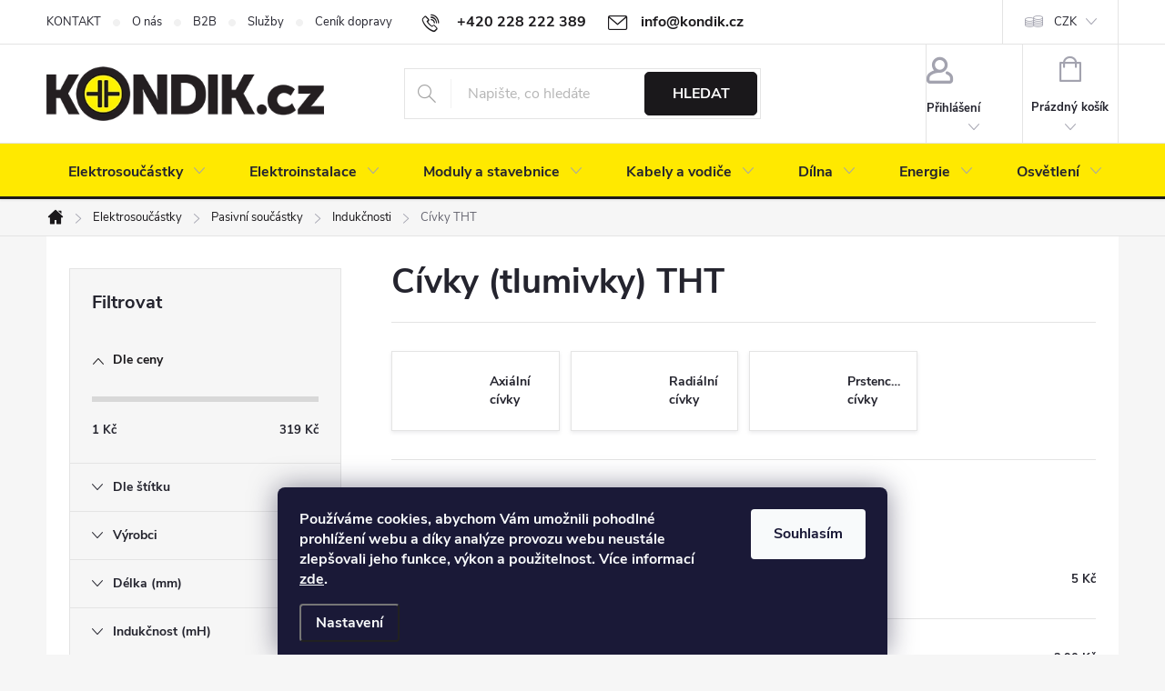

--- FILE ---
content_type: text/html; charset=utf-8
request_url: https://www.kondik.cz/civky-tht/
body_size: 43489
content:
<!doctype html><html lang="cs" dir="ltr" class="header-background-light external-fonts-loaded"><head><meta charset="utf-8" /><meta name="viewport" content="width=device-width,initial-scale=1" /><title>Cívky (tlumivky) THT | KONDIK.cz</title><link rel="preconnect" href="https://cdn.myshoptet.com" /><link rel="dns-prefetch" href="https://cdn.myshoptet.com" /><link rel="preload" href="https://cdn.myshoptet.com/prj/dist/master/cms/libs/jquery/jquery-1.11.3.min.js" as="script" /><link href="https://cdn.myshoptet.com/prj/dist/master/cms/templates/frontend_templates/shared/css/font-face/source-sans-3.css" rel="stylesheet"><link href="https://cdn.myshoptet.com/prj/dist/master/cms/templates/frontend_templates/shared/css/font-face/exo-2.css" rel="stylesheet"><script>
dataLayer = [];
dataLayer.push({'shoptet' : {
    "pageId": 1103,
    "pageType": "category",
    "currency": "CZK",
    "currencyInfo": {
        "decimalSeparator": ",",
        "exchangeRate": 1,
        "priceDecimalPlaces": 1,
        "symbol": "K\u010d",
        "symbolLeft": 0,
        "thousandSeparator": " "
    },
    "language": "cs",
    "projectId": 391973,
    "category": {
        "guid": "76009740-4964-11eb-ac23-ac1f6b0076ec",
        "path": "Elektronick\u00e9 sou\u010d\u00e1stky | Pasivn\u00ed sou\u010d\u00e1stky | Induk\u010dnosti (c\u00edvky a tlumivky) | C\u00edvky (tlumivky) THT",
        "parentCategoryGuid": "157cd993-4954-11eb-ac23-ac1f6b0076ec"
    },
    "cartInfo": {
        "id": null,
        "freeShipping": false,
        "freeShippingFrom": 1500,
        "leftToFreeGift": {
            "formattedPrice": "2 000 K\u010d",
            "priceLeft": 2000
        },
        "freeGift": false,
        "leftToFreeShipping": {
            "priceLeft": 1500,
            "dependOnRegion": 0,
            "formattedPrice": "1 500 K\u010d"
        },
        "discountCoupon": [],
        "getNoBillingShippingPrice": {
            "withoutVat": 0,
            "vat": 0,
            "withVat": 0
        },
        "cartItems": [],
        "taxMode": "ORDINARY"
    },
    "cart": [],
    "customer": {
        "priceRatio": 1,
        "priceListId": 1,
        "groupId": null,
        "registered": false,
        "mainAccount": false
    }
}});
dataLayer.push({'cookie_consent' : {
    "marketing": "denied",
    "analytics": "denied"
}});
document.addEventListener('DOMContentLoaded', function() {
    shoptet.consent.onAccept(function(agreements) {
        if (agreements.length == 0) {
            return;
        }
        dataLayer.push({
            'cookie_consent' : {
                'marketing' : (agreements.includes(shoptet.config.cookiesConsentOptPersonalisation)
                    ? 'granted' : 'denied'),
                'analytics': (agreements.includes(shoptet.config.cookiesConsentOptAnalytics)
                    ? 'granted' : 'denied')
            },
            'event': 'cookie_consent'
        });
    });
});
</script>

<!-- Google Tag Manager -->
<script>(function(w,d,s,l,i){w[l]=w[l]||[];w[l].push({'gtm.start':
new Date().getTime(),event:'gtm.js'});var f=d.getElementsByTagName(s)[0],
j=d.createElement(s),dl=l!='dataLayer'?'&l='+l:'';j.async=true;j.src=
'https://www.googletagmanager.com/gtm.js?id='+i+dl;f.parentNode.insertBefore(j,f);
})(window,document,'script','dataLayer','GTM-TXGCWFR');</script>
<!-- End Google Tag Manager -->

<meta property="og:type" content="website"><meta property="og:site_name" content="kondik.cz"><meta property="og:url" content="https://www.kondik.cz/civky-tht/"><meta property="og:title" content="Cívky (tlumivky) THT | KONDIK.cz"><meta name="author" content="KONDIK.cz"><meta name="web_author" content="Shoptet.cz"><meta name="dcterms.rightsHolder" content="www.kondik.cz"><meta name="robots" content="index,follow"><meta property="og:image" content="https://www.kondik.cz/user/categories/orig/civky-tht.jpeg"><meta name="google-site-verification" content="nvWyOQUPcTOl1Ei9uim1u0ZSjXKIS2uALmTNwupVMeg"><style>:root {--color-primary: #1a181b;--color-primary-h: 280;--color-primary-s: 6%;--color-primary-l: 10%;--color-primary-hover: #808080;--color-primary-hover-h: 0;--color-primary-hover-s: 0%;--color-primary-hover-l: 50%;--color-secondary: #00af68;--color-secondary-h: 156;--color-secondary-s: 100%;--color-secondary-l: 34%;--color-secondary-hover: #008C53;--color-secondary-hover-h: 156;--color-secondary-hover-s: 100%;--color-secondary-hover-l: 27%;--color-tertiary: #DCDCDC;--color-tertiary-h: 0;--color-tertiary-s: 0%;--color-tertiary-l: 86%;--color-tertiary-hover: #ffffff;--color-tertiary-hover-h: 0;--color-tertiary-hover-s: 0%;--color-tertiary-hover-l: 100%;--color-header-background: #ffffff;--template-font: "Source Sans 3";--template-headings-font: "Exo 2";--header-background-url: url("[data-uri]");--cookies-notice-background: #1A1937;--cookies-notice-color: #F8FAFB;--cookies-notice-button-hover: #f5f5f5;--cookies-notice-link-hover: #27263f;--templates-update-management-preview-mode-content: "Náhled aktualizací šablony je aktivní pro váš prohlížeč."}</style>
<link rel="next" href="/civky-tht/strana-2/" />    <script>var shoptet = shoptet || {};</script>
    <script src="https://cdn.myshoptet.com/prj/dist/master/shop/dist/main-3g-header.js.05f199e7fd2450312de2.js"></script>
<!-- User include --><!-- service 776(417) html code header -->
<link type="text/css" rel="stylesheet" media="all"  href="https://cdn.myshoptet.com/usr/paxio.myshoptet.com/user/documents/blank/style.css?v1602546"/>
<link href="https://cdn.myshoptet.com/prj/dist/master/shop/dist/font-shoptet-11.css.62c94c7785ff2cea73b2.css" rel="stylesheet">
<link href="https://cdn.myshoptet.com/usr/paxio.myshoptet.com/user/documents/blank/ikony.css?v9" rel="stylesheet">
<link type="text/css" rel="stylesheet" media="screen"  href="https://cdn.myshoptet.com/usr/paxio.myshoptet.com/user/documents/blank/preklady.css?v27" />
<link rel="stylesheet" href="https://cdn.myshoptet.com/usr/paxio.myshoptet.com/user/documents/blank/Slider/slick.css" />
<link rel="stylesheet" href="https://cdn.myshoptet.com/usr/paxio.myshoptet.com/user/documents/blank/Slider/slick-theme.css?v4" />
<link rel="stylesheet" href="https://cdn.myshoptet.com/usr/paxio.myshoptet.com/user/documents/blank/Slider/slick-classic.css?v3" />

<!-- service 553(201) html code header -->
<script src="https://shoptet.platimpak.cz/front/frontAction.js" 
onload="dispatchFrontAction('Classic', 'shoptet.platimpak.cz')"></script>


<!-- service 619(267) html code header -->
<link href="https://cdn.myshoptet.com/usr/fvstudio.myshoptet.com/user/documents/addons/cartupsell.min.css?24.11.1" rel="stylesheet">
<!-- service 417(71) html code header -->
<style>
@media screen and (max-width: 767px) {
body.sticky-mobile:not(.paxio-merkur):not(.venus) .dropdown {display: none !important;}
body.sticky-mobile:not(.paxio-merkur):not(.venus) .languagesMenu{right: 98px; position: absolute;}
body.sticky-mobile:not(.paxio-merkur):not(.venus) .languagesMenu .caret{display: none !important;}
body.sticky-mobile:not(.paxio-merkur):not(.venus) .languagesMenu.open .languagesMenu__content {display: block;right: 0;left: auto;}
.template-12 #header .site-name {max-width: 40% !important;}
}
@media screen and (-ms-high-contrast: active), (-ms-high-contrast: none) {
.template-12 #header {position: fixed; width: 100%;}
.template-12 #content-wrapper.content-wrapper{padding-top: 80px;}
}
.sticky-mobile #header-image{display: none;}
@media screen and (max-width: 640px) {
.template-04.sticky-mobile #header-cart{position: fixed;top: 3px;right: 92px;}
.template-04.sticky-mobile #header-cart::before {font-size: 32px;}
.template-04.sticky-mobile #header-cart strong{display: none;}
}
@media screen and (min-width: 641px) {
.dklabGarnet #main-wrapper {overflow: visible !important;}
}
.dklabGarnet.sticky-mobile #logo img {top: 0 !important;}
@media screen and (min-width: 768px){
.top-navigation-bar .site-name {display: none;}
}
/*NOVÁ VERZE MOBILNÍ HLAVIČKY*/
@media screen and (max-width: 767px){
.scrolled-down body:not(.ordering-process):not(.search-window-visible) .top-navigation-bar {transform: none !important;}
.scrolled-down body:not(.ordering-process):not(.search-window-visible) #header .site-name {transform: none !important;}
.scrolled-down body:not(.ordering-process):not(.search-window-visible) #header .cart-count {transform: none !important;}
.scrolled-down #header {transform: none !important;}

body.template-11.mobile-header-version-1:not(.paxio-merkur):not(.venus) .top-navigation-bar .site-name{display: none !important;}
body.template-11.mobile-header-version-1:not(.paxio-merkur):not(.venus) #header .cart-count {top: -39px !important;position: absolute !important;}
.template-11.sticky-mobile.mobile-header-version-1 .responsive-tools > a[data-target="search"] {visibility: visible;}
.template-12.mobile-header-version-1 #header{position: fixed !important;}
.template-09.mobile-header-version-1.sticky-mobile .top-nav .subnav-left {visibility: visible;}
}

/*Disco*/
@media screen and (min-width: 768px){
.template-13:not(.jupiter) #header, .template-14 #header{position: sticky;top: 0;z-index: 8;}
.template-14.search-window-visible #header{z-index: 9999;}
body.navigation-hovered::before {z-index: 7;}
/*
.template-13 .top-navigation-bar{z-index: 10000;}
.template-13 .popup-widget {z-index: 10001;}
*/
.scrolled .template-13 #header, .scrolled .template-14 #header{box-shadow: 0 2px 10px rgba(0,0,0,0.1);}
.search-focused::before{z-index: 8;}
.top-navigation-bar{z-index: 9;position: relative;}
.paxio-merkur.top-navigation-menu-visible #header .search-form .form-control {z-index: 1;}
.paxio-merkur.top-navigation-menu-visible .search-form::before {z-index: 1;}
.scrolled .popup-widget.cart-widget {position: fixed;top: 68px !important;}

/* MERKUR */
.paxio-merkur.sticky-mobile.template-11 #oblibeneBtn{line-height: 70px !important;}
}


/* VENUS */
@media screen and (min-width: 768px){
.venus.sticky-mobile:not(.ordering-process) #header {position: fixed !important;width: 100%;transform: none !important;translate: none !important;box-shadow: 0 2px 10px rgba(0,0,0,0.1);visibility: visible !important;opacity: 1 !important;}
.venus.sticky-mobile:not(.ordering-process) .overall-wrapper{padding-top: 160px;}
.venus.sticky-mobile.type-index:not(.ordering-process) .overall-wrapper{padding-top: 85px;}
.venus.sticky-mobile:not(.ordering-process) #content-wrapper.content-wrapper {padding-top: 0 !important;}
}
@media screen and (max-width: 767px){
.template-14 .top-navigation-bar > .site-name{display: none !important;}
.template-14 #header .header-top .header-top-wrapper .site-name{margin: 0;}
}
/* JUPITER */
@media screen and (max-width: 767px){
.scrolled-down body.jupiter:not(.ordering-process):not(.search-window-visible) #header .site-name {-webkit-transform: translateX(-50%) !important;transform: translateX(-50%) !important;}
}
@media screen and (min-width: 768px){
.jupiter.sticky-header #header::after{display: none;}
.jupiter.sticky-header #header{position: fixed; top: 0; width: 100%;z-index: 99;}
.jupiter.sticky-header.ordering-process #header{position: relative;}
.jupiter.sticky-header .overall-wrapper{padding-top: 182px;}
.jupiter.sticky-header.ordering-process .overall-wrapper{padding-top: 0;}
.jupiter.sticky-header #header .header-top {height: 80px;}
}
</style>
<!-- service 533(184) html code header -->
<style>
.vybrane-filtry::before{content: "Zvolené filtry";background: #999;color: #fff;display: block;margin: -10px -20px 10px -20px;padding: 7px 20px;font-weight: bold;text-transform: uppercase;}
.svk .vybrane-filtry::before{content: "Zvolené filtre";}
.hu .vybrane-filtry::before{content: "Kiválasztott filterek";}
.vybrane-filtry {background-color: #eaeaea;padding: 10px 20px;margin-left: -20px;margin-right: -20px;margin-bottom: 10px;}
.vybrane-filtry input[type="checkbox"]:checked + label::before, .vybrane-filtry input[type="radio"]:checked + label::before{content: "\e912";font-family: shoptet;background: none !important;display: inline-block;vertical-align: middle;font-size: 7px;line-height: 16px;border: 0;position: relative;top: -1px;transform: none;height: auto;width: auto;margin-right: 3px;color: #999;}
.vybrane-filtry input[type="checkbox"]:checked + label::after, .vybrane-filtry input[type="radio"]:checked + label::after{content: ",";background: none;border: 0;width: auto;height: auto;display: inline-block !important;position: relative;left: -3px;top: auto;transform: none;}
.vybrane-filtry .filter-section label.active {font-weight: 400; padding: 0; margin-right: 5px;}
.vybrane-filtry .filter-count{display: none;}
.vybrane-filtry .filter-section fieldset div, .vybrane-filtry h4, .vybrane-filtry form {display: inline-block;}
.vybrane-filtry h4::after{content: ":";}
.vybrane-filtry h4::before{display: none;}
#filters .vybrane-filtry h4{margin-right: 5px !important;margin-bottom: 0 !important;text-transform: none; border: 0 !important; padding: 0 !important;}
.sidebar h4 span:not(.question-tooltip){background-color: transparent;}
.vybrane-filtry .filter-section fieldset > div:last-of-type > label::after, .vybrane-filtry .filter-section fieldset > div > div:last-of-type > label::after{display: none !important;}
.vybrane-filtry .filter-section:not(.filter-section-default) {padding: 5px 0 !important; border-top: 0 !important;border-bottom: 1px solid #e0e0e0;}
.vybrane-filtry .filter-section form{margin-bottom: 0 !important;}
.param-filter-top .filter-section:last-of-type{border-bottom: 0;}
#content .filter-section fieldset div{width: auto;}
#content .vybrane-filtry form{vertical-align: middle;}
.vybrane-filtry .param-filter-top{margin-bottom: 0;}
.vybrane-filtry .param-filter-top form{width: 100%;}
.vybrane-filtry .param-filter-top form .aktivni-filtr{padding: 5px 0 !important;border-bottom: 1px solid #e0e0e0; width: 100%;}
.vybrane-filtry .param-filter-top input[type="checkbox"]:checked + label::after{display: none;}
.vybrane-filtry .advanced-filters-wrapper .advanced-parameter{display: none;}
.vybrane-filtry .advanced-filters-wrapper .filter-label{display: block !important;}
.vybrane-filtry .advanced-filters-wrapper > div {width: auto;}
.vybrane-filtry .advanced-filters-wrapper > div {padding-bottom: 0;}
.vybrane-filtry .question-tooltip{display: none;}
</style>
<link href="https://cdn.myshoptet.com/usr/252557.myshoptet.com/user/documents/zvolene-filtry/Classic.css?v3" rel="stylesheet" />
<!-- service 1735(1316) html code header -->
<link rel="stylesheet" href="https://cdn.myshoptet.com/addons/dominikmartini/flag_sort/styles.header.min.css?345e7d3951aca4c6495d697ef89532fbfac00659">
<!-- service 1908(1473) html code header -->
<script type="text/javascript">
    var eshop = {
        'host': 'www.kondik.cz',
        'projectId': 391973,
        'template': 'Classic',
        'lang': 'cs',
    };
</script>

<link href="https://cdn.myshoptet.com/usr/honzabartos.myshoptet.com/user/documents/style.css?v=292" rel="stylesheet"/>
<script src="https://cdn.myshoptet.com/usr/honzabartos.myshoptet.com/user/documents/script.js?v=298" type="text/javascript"></script>

<style>
.up-callout {
    background-color: rgba(33, 150, 243, 0.1); /* Soft info blue with transparency */
    border: 1px solid rgba(33, 150, 243, 0.3); /* Subtle blue border */
    border-radius: 8px; /* Rounded corners */
    padding: 15px 20px; /* Comfortable padding */
    box-shadow: 0 2px 5px rgba(0, 0, 0, 0.1); /* Subtle shadow for depth */
    max-width: 600px; /* Optional: Limits width for readability */
    margin: 20px auto; /* Centers the box with some spacing */
}

.up-callout p {
    margin: 0; /* Removes default paragraph margin */
    color: #333; /* Dark text for contrast */
    font-size: 16px; /* Readable font size */
    line-height: 1.5; /* Improves readability */
}
</style>
<!-- project html code header -->
<link href="/user/documents/upload/css/style.css?verze=26122024" rel="stylesheet" />

<style type="text/css">
.availability-amount {display: none;}
.product .availability {font-size: 15px;}
.products-block .p-bottom .p-desc {margin: 10px 0 0;}
.homepage-box.before-carousel {padding-top: 0;}
table.detail-parameters__gpsr {max-width: 100%;}
#ratingTab {max-width: 100%;}
.site-msg {background-color: #000000; color: #ffffff;}
div.platimpak-wrapper {display: none;}
.p-image-wrapper .flags.flags-default {top: -38px;}
</style>
<!-- /User include --><link rel="shortcut icon" href="/favicon.png" type="image/x-icon" /><link rel="canonical" href="https://www.kondik.cz/civky-tht/" /><style>/* custom background */@media (min-width: 992px) {body {background-color: #f6f6f6 ;background-position: top center;background-repeat: no-repeat;background-attachment: scroll;}}</style>    <!-- Global site tag (gtag.js) - Google Analytics -->
    <script async src="https://www.googletagmanager.com/gtag/js?id=G-QT78KFEVN1"></script>
    <script>
        
        window.dataLayer = window.dataLayer || [];
        function gtag(){dataLayer.push(arguments);}
        

                    console.debug('default consent data');

            gtag('consent', 'default', {"ad_storage":"denied","analytics_storage":"denied","ad_user_data":"denied","ad_personalization":"denied","wait_for_update":500});
            dataLayer.push({
                'event': 'default_consent'
            });
        
        gtag('js', new Date());

        
                gtag('config', 'G-QT78KFEVN1', {"groups":"GA4","send_page_view":false,"content_group":"category","currency":"CZK","page_language":"cs"});
        
                gtag('config', 'AW-849440965', {"allow_enhanced_conversions":true});
        
        
        
        
        
                    gtag('event', 'page_view', {"send_to":"GA4","page_language":"cs","content_group":"category","currency":"CZK"});
        
        
        
        
        
        
        
        
        
        
        
        
        
        document.addEventListener('DOMContentLoaded', function() {
            if (typeof shoptet.tracking !== 'undefined') {
                for (var id in shoptet.tracking.bannersList) {
                    gtag('event', 'view_promotion', {
                        "send_to": "UA",
                        "promotions": [
                            {
                                "id": shoptet.tracking.bannersList[id].id,
                                "name": shoptet.tracking.bannersList[id].name,
                                "position": shoptet.tracking.bannersList[id].position
                            }
                        ]
                    });
                }
            }

            shoptet.consent.onAccept(function(agreements) {
                if (agreements.length !== 0) {
                    console.debug('gtag consent accept');
                    var gtagConsentPayload =  {
                        'ad_storage': agreements.includes(shoptet.config.cookiesConsentOptPersonalisation)
                            ? 'granted' : 'denied',
                        'analytics_storage': agreements.includes(shoptet.config.cookiesConsentOptAnalytics)
                            ? 'granted' : 'denied',
                                                                                                'ad_user_data': agreements.includes(shoptet.config.cookiesConsentOptPersonalisation)
                            ? 'granted' : 'denied',
                        'ad_personalization': agreements.includes(shoptet.config.cookiesConsentOptPersonalisation)
                            ? 'granted' : 'denied',
                        };
                    console.debug('update consent data', gtagConsentPayload);
                    gtag('consent', 'update', gtagConsentPayload);
                    dataLayer.push(
                        { 'event': 'update_consent' }
                    );
                }
            });
        });
    </script>
</head><body class="desktop id-1103 in-civky-tht template-11 type-category multiple-columns-body columns-3 blank-mode blank-mode-css ums_forms_redesign--off ums_a11y_category_page--on ums_discussion_rating_forms--off ums_flags_display_unification--on ums_a11y_login--on mobile-header-version-0">
        <div id="fb-root"></div>
        <script>
            window.fbAsyncInit = function() {
                FB.init({
//                    appId            : 'your-app-id',
                    autoLogAppEvents : true,
                    xfbml            : true,
                    version          : 'v19.0'
                });
            };
        </script>
        <script async defer crossorigin="anonymous" src="https://connect.facebook.net/cs_CZ/sdk.js"></script>
<!-- Google Tag Manager (noscript) -->
<noscript><iframe src="https://www.googletagmanager.com/ns.html?id=GTM-TXGCWFR"
height="0" width="0" style="display:none;visibility:hidden"></iframe></noscript>
<!-- End Google Tag Manager (noscript) -->

    <div class="siteCookies siteCookies--bottom siteCookies--dark js-siteCookies" role="dialog" data-testid="cookiesPopup" data-nosnippet>
        <div class="siteCookies__form">
            <div class="siteCookies__content">
                <div class="siteCookies__text">
                    <strong>Používáme cookies, abychom Vám umožnili pohodlné prohlížení webu a díky analýze provozu webu neustále zlepšovali jeho funkce, výkon a použitelnost. Více informací <a href="https://391973.myshoptet.com/podminky-ochrany-osobnich-udaju" target="\">zde</a>.</strong>
                </div>
                <p class="siteCookies__links">
                    <button class="siteCookies__link js-cookies-settings" aria-label="Nastavení cookies" data-testid="cookiesSettings">Nastavení</button>
                </p>
            </div>
            <div class="siteCookies__buttonWrap">
                                <button class="siteCookies__button js-cookiesConsentSubmit" value="all" aria-label="Přijmout cookies" data-testid="buttonCookiesAccept">Souhlasím</button>
            </div>
        </div>
        <script>
            document.addEventListener("DOMContentLoaded", () => {
                const siteCookies = document.querySelector('.js-siteCookies');
                document.addEventListener("scroll", shoptet.common.throttle(() => {
                    const st = document.documentElement.scrollTop;
                    if (st > 1) {
                        siteCookies.classList.add('siteCookies--scrolled');
                    } else {
                        siteCookies.classList.remove('siteCookies--scrolled');
                    }
                }, 100));
            });
        </script>
    </div>
<a href="#content" class="skip-link sr-only">Přejít na obsah</a><div class="overall-wrapper"><div class="user-action"><div class="container">
    <div class="user-action-in">
                    <div id="login" class="user-action-login popup-widget login-widget" role="dialog" aria-labelledby="loginHeading">
        <div class="popup-widget-inner">
                            <h2 id="loginHeading">Přihlášení k vašemu účtu</h2><div id="customerLogin"><form action="/action/Customer/Login/" method="post" id="formLoginIncluded" class="csrf-enabled formLogin" data-testid="formLogin"><input type="hidden" name="referer" value="" /><div class="form-group"><div class="input-wrapper email js-validated-element-wrapper no-label"><input type="email" name="email" class="form-control" autofocus placeholder="E-mailová adresa (např. jan@novak.cz)" data-testid="inputEmail" autocomplete="email" required /></div></div><div class="form-group"><div class="input-wrapper password js-validated-element-wrapper no-label"><input type="password" name="password" class="form-control" placeholder="Heslo" data-testid="inputPassword" autocomplete="current-password" required /><span class="no-display">Nemůžete vyplnit toto pole</span><input type="text" name="surname" value="" class="no-display" /></div></div><div class="form-group"><div class="login-wrapper"><button type="submit" class="btn btn-secondary btn-text btn-login" data-testid="buttonSubmit">Přihlásit se</button><div class="password-helper"><a href="/registrace/" data-testid="signup" rel="nofollow">Nová registrace</a><a href="/klient/zapomenute-heslo/" rel="nofollow">Zapomenuté heslo</a></div></div></div><div class="social-login-buttons"><div class="social-login-buttons-divider"><span>nebo</span></div><div class="form-group"><a href="/action/Social/login/?provider=Google" class="login-btn google" rel="nofollow"><span class="login-google-icon"></span><strong>Přihlásit se přes Google</strong></a></div></div></form>
</div>                    </div>
    </div>

                            <div id="cart-widget" class="user-action-cart popup-widget cart-widget loader-wrapper" data-testid="popupCartWidget" role="dialog" aria-hidden="true">
    <div class="popup-widget-inner cart-widget-inner place-cart-here">
        <div class="loader-overlay">
            <div class="loader"></div>
        </div>
    </div>

    <div class="cart-widget-button">
        <a href="/kosik/" class="btn btn-conversion" id="continue-order-button" rel="nofollow" data-testid="buttonNextStep">Pokračovat do košíku</a>
    </div>
</div>
            </div>
</div>
</div><div class="top-navigation-bar" data-testid="topNavigationBar">

    <div class="container">

        <div class="top-navigation-contacts">
            <strong>Zákaznická podpora:</strong><a href="tel:+420228222389" class="project-phone" aria-label="Zavolat na +420228222389" data-testid="contactboxPhone"><span>+420 228 222 389</span></a><a href="mailto:info@kondik.cz" class="project-email" data-testid="contactboxEmail"><span>info@kondik.cz</span></a>        </div>

                            <div class="top-navigation-menu">
                <div class="top-navigation-menu-trigger"></div>
                <ul class="top-navigation-bar-menu">
                                            <li class="top-navigation-menu-item-29">
                            <a href="/kontakt/">KONTAKT</a>
                        </li>
                                            <li class="top-navigation-menu-item-821">
                            <a href="/o-nas/">O nás</a>
                        </li>
                                            <li class="top-navigation-menu-item-3701">
                            <a href="/b2b/">B2B</a>
                        </li>
                                            <li class="top-navigation-menu-item-3136">
                            <a href="/sluzby/">Služby</a>
                        </li>
                                            <li class="top-navigation-menu-item-27">
                            <a href="/doprava-a-platba/">Ceník dopravy</a>
                        </li>
                                            <li class="top-navigation-menu-item--23">
                            <a href="/slovnik-pojmu/">Slovník pojmů</a>
                        </li>
                                            <li class="top-navigation-menu-item-39">
                            <a href="/obchodni-podminky/">Obchodní podmínky</a>
                        </li>
                                            <li class="top-navigation-menu-item-2483">
                            <a href="/reklamace/">Reklamační řád</a>
                        </li>
                                    </ul>
                <ul class="top-navigation-bar-menu-helper"></ul>
            </div>
        
        <div class="top-navigation-tools top-navigation-tools--language">
            <div class="responsive-tools">
                <a href="#" class="toggle-window" data-target="search" aria-label="Hledat" data-testid="linkSearchIcon"></a>
                                                            <a href="#" class="toggle-window" data-target="login"></a>
                                                    <a href="#" class="toggle-window" data-target="navigation" aria-label="Menu" data-testid="hamburgerMenu"></a>
            </div>
                <div class="dropdown">
        <span>Ceny v:</span>
        <button id="topNavigationDropdown" type="button" data-toggle="dropdown" aria-haspopup="true" aria-expanded="false">
            CZK
            <span class="caret"></span>
        </button>
        <ul class="dropdown-menu" aria-labelledby="topNavigationDropdown"><li><a href="/action/Currency/changeCurrency/?currencyCode=CZK" rel="nofollow">CZK</a></li><li><a href="/action/Currency/changeCurrency/?currencyCode=EUR" rel="nofollow">EUR</a></li></ul>
    </div>
            <button class="top-nav-button top-nav-button-login toggle-window" type="button" data-target="login" aria-haspopup="dialog" aria-controls="login" aria-expanded="false" data-testid="signin"><span>Přihlášení</span></button>        </div>

    </div>

</div>
<header id="header"><div class="container navigation-wrapper">
    <div class="header-top">
        <div class="site-name-wrapper">
            <div class="site-name"><a href="/" data-testid="linkWebsiteLogo"><img src="https://cdn.myshoptet.com/usr/www.kondik.cz/user/logos/kondik_logo_shoptet.png" alt="KONDIK.cz" fetchpriority="low" /></a></div>        </div>
        <div class="search" itemscope itemtype="https://schema.org/WebSite">
            <meta itemprop="headline" content="Cívky (tlumivky) THT"/><meta itemprop="url" content="https://www.kondik.cz"/>            <form action="/action/ProductSearch/prepareString/" method="post"
    id="formSearchForm" class="search-form compact-form js-search-main"
    itemprop="potentialAction" itemscope itemtype="https://schema.org/SearchAction" data-testid="searchForm">
    <fieldset>
        <meta itemprop="target"
            content="https://www.kondik.cz/vyhledavani/?string={string}"/>
        <input type="hidden" name="language" value="cs"/>
        
            
<input
    type="search"
    name="string"
        class="query-input form-control search-input js-search-input"
    placeholder="Napište, co hledáte"
    autocomplete="off"
    required
    itemprop="query-input"
    aria-label="Vyhledávání"
    data-testid="searchInput"
>
            <button type="submit" class="btn btn-default" data-testid="searchBtn">Hledat</button>
        
    </fieldset>
</form>
        </div>
        <div class="navigation-buttons">
                
    <a href="/kosik/" class="btn btn-icon toggle-window cart-count" data-target="cart" data-hover="true" data-redirect="true" data-testid="headerCart" rel="nofollow" aria-haspopup="dialog" aria-expanded="false" aria-controls="cart-widget">
        
                <span class="sr-only">Nákupní košík</span>
        
            <span class="cart-price visible-lg-inline-block" data-testid="headerCartPrice">
                                    Prázdný košík                            </span>
        
    
            </a>
        </div>
    </div>
    <nav id="navigation" aria-label="Hlavní menu" data-collapsible="true"><div class="navigation-in menu"><ul class="menu-level-1" role="menubar" data-testid="headerMenuItems"><li class="menu-item-693 ext" role="none"><a href="/elektronicke-soucastky/" data-testid="headerMenuItem" role="menuitem" aria-haspopup="true" aria-expanded="false"><b>Elektrosoučástky</b><span class="submenu-arrow"></span></a><ul class="menu-level-2" aria-label="Elektrosoučástky" tabindex="-1" role="menu"><li class="menu-item-711 has-third-level" role="none"><a href="/aktivni-soucastky/" class="menu-image" data-testid="headerMenuItem" tabindex="-1" aria-hidden="true"><img src="data:image/svg+xml,%3Csvg%20width%3D%22140%22%20height%3D%22100%22%20xmlns%3D%22http%3A%2F%2Fwww.w3.org%2F2000%2Fsvg%22%3E%3C%2Fsvg%3E" alt="" aria-hidden="true" width="140" height="100"  data-src="https://cdn.myshoptet.com/usr/www.kondik.cz/user/categories/thumb/aktivni-soucastky.jpg" fetchpriority="low" /></a><div><a href="/aktivni-soucastky/" data-testid="headerMenuItem" role="menuitem"><span>Aktivní součástky FAV</span></a>
                                                    <ul class="menu-level-3" role="menu">
                                                                    <li class="menu-item-737" role="none">
                                        <a href="/diody/" data-testid="headerMenuItem" role="menuitem">
                                            Diody</a>,                                    </li>
                                                                    <li class="menu-item-833" role="none">
                                        <a href="/tranzistory/" data-testid="headerMenuItem" role="menuitem">
                                            Tranzistory</a>,                                    </li>
                                                                    <li class="menu-item-830" role="none">
                                        <a href="/integrovane-obvody/" data-testid="headerMenuItem" role="menuitem">
                                            Integrované obvody</a>,                                    </li>
                                                                    <li class="menu-item-740" role="none">
                                        <a href="/usmernovace/" data-testid="headerMenuItem" role="menuitem">
                                            Usměrňovače</a>,                                    </li>
                                                                    <li class="menu-item-869" role="none">
                                        <a href="/triaky/" data-testid="headerMenuItem" role="menuitem">
                                            Triaky</a>,                                    </li>
                                                                    <li class="menu-item-866" role="none">
                                        <a href="/tyristory/" data-testid="headerMenuItem" role="menuitem">
                                            Tyristory</a>,                                    </li>
                                                                    <li class="menu-item-875" role="none">
                                        <a href="/polovodice-prislusenstvi/" data-testid="headerMenuItem" role="menuitem">
                                            Příslušenství</a>                                    </li>
                                                            </ul>
                        </div></li><li class="menu-item-714 has-third-level" role="none"><a href="/pasivni-soucastky/" class="menu-image" data-testid="headerMenuItem" tabindex="-1" aria-hidden="true"><img src="data:image/svg+xml,%3Csvg%20width%3D%22140%22%20height%3D%22100%22%20xmlns%3D%22http%3A%2F%2Fwww.w3.org%2F2000%2Fsvg%22%3E%3C%2Fsvg%3E" alt="" aria-hidden="true" width="140" height="100"  data-src="https://cdn.myshoptet.com/usr/www.kondik.cz/user/categories/thumb/pasivni-soucastky.jpg" fetchpriority="low" /></a><div><a href="/pasivni-soucastky/" data-testid="headerMenuItem" role="menuitem"><span>Pasivní součástky FAV</span></a>
                                                    <ul class="menu-level-3" role="menu">
                                                                    <li class="menu-item-764" role="none">
                                        <a href="/kondenzatory/" data-testid="headerMenuItem" role="menuitem">
                                            Kondenzátory</a>,                                    </li>
                                                                    <li class="menu-item-926" role="none">
                                        <a href="/rezistory/" data-testid="headerMenuItem" role="menuitem">
                                            Rezistory</a>,                                    </li>
                                                                    <li class="menu-item-923" role="none">
                                        <a href="/potenciometry/" data-testid="headerMenuItem" role="menuitem">
                                            Potenciometry</a>,                                    </li>
                                                                    <li class="menu-item-932" role="none">
                                        <a href="/trimry/" data-testid="headerMenuItem" role="menuitem">
                                            Trimry</a>,                                    </li>
                                                                    <li class="menu-item-908" role="none">
                                        <a href="/civky-tlumivky/" data-testid="headerMenuItem" role="menuitem">
                                            Indukčnosti</a>,                                    </li>
                                                                    <li class="menu-item-935" role="none">
                                        <a href="/varistory/" data-testid="headerMenuItem" role="menuitem">
                                            Varistory</a>,                                    </li>
                                                                    <li class="menu-item-902" role="none">
                                        <a href="/enkodery/" data-testid="headerMenuItem" role="menuitem">
                                            Enkodéry</a>,                                    </li>
                                                                    <li class="menu-item-905" role="none">
                                        <a href="/komponenty-emi-emc/" data-testid="headerMenuItem" role="menuitem">
                                            Komponenty EMI/EMC</a>,                                    </li>
                                                                    <li class="menu-item-929" role="none">
                                        <a href="/termistory/" data-testid="headerMenuItem" role="menuitem">
                                            Termistory</a>,                                    </li>
                                                                    <li class="menu-item-911" role="none">
                                        <a href="/krystaly-rezonatory/" data-testid="headerMenuItem" role="menuitem">
                                            Krystaly</a>,                                    </li>
                                                                    <li class="menu-item-899" role="none">
                                        <a href="/bleskojistky/" data-testid="headerMenuItem" role="menuitem">
                                            Bleskojistky</a>,                                    </li>
                                                                    <li class="menu-item-896" role="none">
                                        <a href="/anteny/" data-testid="headerMenuItem" role="menuitem">
                                            Antény</a>                                    </li>
                                                            </ul>
                        </div></li><li class="menu-item-717 has-third-level" role="none"><a href="/optoelektronika/" class="menu-image" data-testid="headerMenuItem" tabindex="-1" aria-hidden="true"><img src="data:image/svg+xml,%3Csvg%20width%3D%22140%22%20height%3D%22100%22%20xmlns%3D%22http%3A%2F%2Fwww.w3.org%2F2000%2Fsvg%22%3E%3C%2Fsvg%3E" alt="" aria-hidden="true" width="140" height="100"  data-src="https://cdn.myshoptet.com/usr/www.kondik.cz/user/categories/thumb/optoelektronika.jpg" fetchpriority="low" /></a><div><a href="/optoelektronika/" data-testid="headerMenuItem" role="menuitem"><span>Optoelektronika FAV</span></a>
                                                    <ul class="menu-level-3" role="menu">
                                                                    <li class="menu-item-1139" role="none">
                                        <a href="/led-diody/" data-testid="headerMenuItem" role="menuitem">
                                            LED diody</a>,                                    </li>
                                                                    <li class="menu-item-1130" role="none">
                                        <a href="/displeje/" data-testid="headerMenuItem" role="menuitem">
                                            Displeje</a>,                                    </li>
                                                                    <li class="menu-item-1133" role="none">
                                        <a href="/fotocleny/" data-testid="headerMenuItem" role="menuitem">
                                            Fotočleny</a>,                                    </li>
                                                                    <li class="menu-item-1142" role="none">
                                        <a href="/optocleny/" data-testid="headerMenuItem" role="menuitem">
                                            Optočleny</a>,                                    </li>
                                                                    <li class="menu-item-1136" role="none">
                                        <a href="/laserove-prvky/" data-testid="headerMenuItem" role="menuitem">
                                            Laserové prvky</a>,                                    </li>
                                                                    <li class="menu-item-1145" role="none">
                                        <a href="/prislusenstvi-k-led/" data-testid="headerMenuItem" role="menuitem">
                                            Příslušenství k LED</a>,                                    </li>
                                                                    <li class="menu-item-1148" role="none">
                                        <a href="/zobrazovace/" data-testid="headerMenuItem" role="menuitem">
                                            Zobrazovače</a>                                    </li>
                                                            </ul>
                        </div></li><li class="menu-item-720 has-third-level" role="none"><a href="/konektory-redukce/" class="menu-image" data-testid="headerMenuItem" tabindex="-1" aria-hidden="true"><img src="data:image/svg+xml,%3Csvg%20width%3D%22140%22%20height%3D%22100%22%20xmlns%3D%22http%3A%2F%2Fwww.w3.org%2F2000%2Fsvg%22%3E%3C%2Fsvg%3E" alt="" aria-hidden="true" width="140" height="100"  data-src="https://cdn.myshoptet.com/usr/www.kondik.cz/user/categories/thumb/konektory-redukce.jpg" fetchpriority="low" /></a><div><a href="/konektory-redukce/" data-testid="headerMenuItem" role="menuitem"><span>Konektory, redukce FAV</span></a>
                                                    <ul class="menu-level-3" role="menu">
                                                                    <li class="menu-item-1247" role="none">
                                        <a href="/automobilove-konektory/" data-testid="headerMenuItem" role="menuitem">
                                            Automobilové konektory</a>,                                    </li>
                                                                    <li class="menu-item-1250" role="none">
                                        <a href="/konektory-koncovky/" data-testid="headerMenuItem" role="menuitem">
                                            Kabelové koncovky</a>,                                    </li>
                                                                    <li class="menu-item-1253" role="none">
                                        <a href="/konektory-audio-video/" data-testid="headerMenuItem" role="menuitem">
                                            Konektory audio, video</a>,                                    </li>
                                                                    <li class="menu-item-1256" role="none">
                                        <a href="/konektory-koaxialni-rf/" data-testid="headerMenuItem" role="menuitem">
                                            Konektory koaxiální/RF</a>,                                    </li>
                                                                    <li class="menu-item-1259" role="none">
                                        <a href="/konektory-napajeci/" data-testid="headerMenuItem" role="menuitem">
                                            Konektory napájecí</a>,                                    </li>
                                                                    <li class="menu-item-1262" role="none">
                                        <a href="/konektory-pro-mereni/" data-testid="headerMenuItem" role="menuitem">
                                            Konektory pro měření</a>,                                    </li>
                                                                    <li class="menu-item-1265" role="none">
                                        <a href="/konektory-pro-prenos-dat/" data-testid="headerMenuItem" role="menuitem">
                                            Konektory pro přenos dat</a>,                                    </li>
                                                                    <li class="menu-item-1268" role="none">
                                        <a href="/konektory-prumyslove/" data-testid="headerMenuItem" role="menuitem">
                                            Konektory průmyslové</a>,                                    </li>
                                                                    <li class="menu-item-1271" role="none">
                                        <a href="/konektory-signalni/" data-testid="headerMenuItem" role="menuitem">
                                            Konektory signální, rastrové</a>,                                    </li>
                                                                    <li class="menu-item-1274" role="none">
                                        <a href="/svorkovnice/" data-testid="headerMenuItem" role="menuitem">
                                            Svorkovnice</a>                                    </li>
                                                            </ul>
                        </div></li><li class="menu-item-726 has-third-level" role="none"><a href="/spinace-prepinace/" class="menu-image" data-testid="headerMenuItem" tabindex="-1" aria-hidden="true"><img src="data:image/svg+xml,%3Csvg%20width%3D%22140%22%20height%3D%22100%22%20xmlns%3D%22http%3A%2F%2Fwww.w3.org%2F2000%2Fsvg%22%3E%3C%2Fsvg%3E" alt="" aria-hidden="true" width="140" height="100"  data-src="https://cdn.myshoptet.com/usr/www.kondik.cz/user/categories/thumb/spinace-prepinace.jpg" fetchpriority="low" /></a><div><a href="/spinace-prepinace/" data-testid="headerMenuItem" role="menuitem"><span>Spínače, přepínače FAV</span></a>
                                                    <ul class="menu-level-3" role="menu">
                                                                    <li class="menu-item-2204" role="none">
                                        <a href="/kolebkove/" data-testid="headerMenuItem" role="menuitem">
                                            Kolébkové</a>,                                    </li>
                                                                    <li class="menu-item-2222" role="none">
                                        <a href="/packove/" data-testid="headerMenuItem" role="menuitem">
                                            Páčkové</a>,                                    </li>
                                                                    <li class="menu-item-2234" role="none">
                                        <a href="/tlacitka/" data-testid="headerMenuItem" role="menuitem">
                                            Tlačítka</a>,                                    </li>
                                                                    <li class="menu-item-2216" role="none">
                                        <a href="/mikrospinace/" data-testid="headerMenuItem" role="menuitem">
                                            Mikrospínače</a>,                                    </li>
                                                                    <li class="menu-item-2228" role="none">
                                        <a href="/posuvne-prepinace/" data-testid="headerMenuItem" role="menuitem">
                                            Posuvné</a>,                                    </li>
                                                                    <li class="menu-item-2219" role="none">
                                        <a href="/otocne-prepinace/" data-testid="headerMenuItem" role="menuitem">
                                            Otočné</a>,                                    </li>
                                                                    <li class="menu-item-2231" role="none">
                                        <a href="/spinace-dip-switch/" data-testid="headerMenuItem" role="menuitem">
                                            DIP-Switch</a>,                                    </li>
                                                                    <li class="menu-item-2207" role="none">
                                        <a href="/klavesnice/" data-testid="headerMenuItem" role="menuitem">
                                            Klávesnice</a>,                                    </li>
                                                                    <li class="menu-item-3119" role="none">
                                        <a href="/vackove-spinace/" data-testid="headerMenuItem" role="menuitem">
                                            Vačkové</a>,                                    </li>
                                                                    <li class="menu-item-2225" role="none">
                                        <a href="/panelove-spinaci-prvky/" data-testid="headerMenuItem" role="menuitem">
                                            Panelové</a>,                                    </li>
                                                                    <li class="menu-item-2237" role="none">
                                        <a href="/spinace-se-zamkem--na-klic/" data-testid="headerMenuItem" role="menuitem">
                                            Se zámkem</a>,                                    </li>
                                                                    <li class="menu-item-2240" role="none">
                                        <a href="/spinace-sitove/" data-testid="headerMenuItem" role="menuitem">
                                            Spínače síťové</a>,                                    </li>
                                                                    <li class="menu-item-2213" role="none">
                                        <a href="/kontrolky/" data-testid="headerMenuItem" role="menuitem">
                                            Kontrolky</a>                                    </li>
                                                            </ul>
                        </div></li><li class="menu-item-770 has-third-level" role="none"><a href="/pojistky-a-jistice/" class="menu-image" data-testid="headerMenuItem" tabindex="-1" aria-hidden="true"><img src="data:image/svg+xml,%3Csvg%20width%3D%22140%22%20height%3D%22100%22%20xmlns%3D%22http%3A%2F%2Fwww.w3.org%2F2000%2Fsvg%22%3E%3C%2Fsvg%3E" alt="" aria-hidden="true" width="140" height="100"  data-src="https://cdn.myshoptet.com/usr/www.kondik.cz/user/categories/thumb/pojistky.jpg" fetchpriority="low" /></a><div><a href="/pojistky-a-jistice/" data-testid="headerMenuItem" role="menuitem"><span>Pojistky FAV</span></a>
                                                    <ul class="menu-level-3" role="menu">
                                                                    <li class="menu-item-2243" role="none">
                                        <a href="/pojistky-automobilove/" data-testid="headerMenuItem" role="menuitem">
                                            Automobilové</a>,                                    </li>
                                                                    <li class="menu-item-2273" role="none">
                                        <a href="/pojistky-trubickove/" data-testid="headerMenuItem" role="menuitem">
                                            Trubičkové</a>,                                    </li>
                                                                    <li class="menu-item-2258" role="none">
                                        <a href="/pojistky-tepelne/" data-testid="headerMenuItem" role="menuitem">
                                            Tepelné</a>,                                    </li>
                                                                    <li class="menu-item-2252" role="none">
                                        <a href="/pojistky-prumyslove/" data-testid="headerMenuItem" role="menuitem">
                                            Průmyslové</a>,                                    </li>
                                                                    <li class="menu-item-2276" role="none">
                                        <a href="/pojistky-polymerove-ptc/" data-testid="headerMenuItem" role="menuitem">
                                            Polymerové PTC</a>,                                    </li>
                                                                    <li class="menu-item-2246" role="none">
                                        <a href="/pojistky-axialni/" data-testid="headerMenuItem" role="menuitem">
                                            Axiální</a>,                                    </li>
                                                                    <li class="menu-item-2846" role="none">
                                        <a href="/pojistky-radialni/" data-testid="headerMenuItem" role="menuitem">
                                            Radiální</a>,                                    </li>
                                                                    <li class="menu-item-2249" role="none">
                                        <a href="/pojistky-jistice/" data-testid="headerMenuItem" role="menuitem">
                                            Instalační (jističe)</a>,                                    </li>
                                                                    <li class="menu-item-2255" role="none">
                                        <a href="/pojistky-smd/" data-testid="headerMenuItem" role="menuitem">
                                            SMD</a>,                                    </li>
                                                                    <li class="menu-item-3012" role="none">
                                        <a href="/specialni-pojistky/" data-testid="headerMenuItem" role="menuitem">
                                            Speciální</a>,                                    </li>
                                                                    <li class="menu-item-2279" role="none">
                                        <a href="/pojistkova-pouzdra/" data-testid="headerMenuItem" role="menuitem">
                                            Pojistková pouzdra</a>                                    </li>
                                                            </ul>
                        </div></li><li class="menu-item-782 has-third-level" role="none"><a href="/elektroakustika/" class="menu-image" data-testid="headerMenuItem" tabindex="-1" aria-hidden="true"><img src="data:image/svg+xml,%3Csvg%20width%3D%22140%22%20height%3D%22100%22%20xmlns%3D%22http%3A%2F%2Fwww.w3.org%2F2000%2Fsvg%22%3E%3C%2Fsvg%3E" alt="" aria-hidden="true" width="140" height="100"  data-src="https://cdn.myshoptet.com/usr/www.kondik.cz/user/categories/thumb/elektroakustika.jpeg" fetchpriority="low" /></a><div><a href="/elektroakustika/" data-testid="headerMenuItem" role="menuitem"><span>Elektroakustika</span></a>
                                                    <ul class="menu-level-3" role="menu">
                                                                    <li class="menu-item-2357" role="none">
                                        <a href="/akusticke-menice/" data-testid="headerMenuItem" role="menuitem">
                                            Akustické měniče</a>,                                    </li>
                                                                    <li class="menu-item-2366" role="none">
                                        <a href="/reproduktory/" data-testid="headerMenuItem" role="menuitem">
                                            Reproduktory</a>,                                    </li>
                                                                    <li class="menu-item-2363" role="none">
                                        <a href="/mikrofony-a-sluchatka/" data-testid="headerMenuItem" role="menuitem">
                                            Mikrofony a sluchátka</a>,                                    </li>
                                                                    <li class="menu-item-2360" role="none">
                                        <a href="/dily-pro-audio-pristroje/" data-testid="headerMenuItem" role="menuitem">
                                            Díly pro audio přístroje</a>,                                    </li>
                                                                    <li class="menu-item-2369" role="none">
                                        <a href="/prislusenstvi-pro-reproduktory/" data-testid="headerMenuItem" role="menuitem">
                                            Příslušenství</a>                                    </li>
                                                            </ul>
                        </div></li><li class="menu-item-773 has-third-level" role="none"><a href="/rele/" class="menu-image" data-testid="headerMenuItem" tabindex="-1" aria-hidden="true"><img src="data:image/svg+xml,%3Csvg%20width%3D%22140%22%20height%3D%22100%22%20xmlns%3D%22http%3A%2F%2Fwww.w3.org%2F2000%2Fsvg%22%3E%3C%2Fsvg%3E" alt="" aria-hidden="true" width="140" height="100"  data-src="https://cdn.myshoptet.com/usr/www.kondik.cz/user/categories/thumb/rele.jpeg" fetchpriority="low" /></a><div><a href="/rele/" data-testid="headerMenuItem" role="menuitem"><span>Relé a příslušenství</span></a>
                                                    <ul class="menu-level-3" role="menu">
                                                                    <li class="menu-item-2312" role="none">
                                        <a href="/automobilova-rele/" data-testid="headerMenuItem" role="menuitem">
                                            Automobilová</a>,                                    </li>
                                                                    <li class="menu-item-2318" role="none">
                                        <a href="/miniaturni-rele/" data-testid="headerMenuItem" role="menuitem">
                                            Miniaturní</a>,                                    </li>
                                                                    <li class="menu-item-2321" role="none">
                                        <a href="/polovodicova-rele-ssr/" data-testid="headerMenuItem" role="menuitem">
                                            SSR</a>,                                    </li>
                                                                    <li class="menu-item-2315" role="none">
                                        <a href="/jazyckova-rele/" data-testid="headerMenuItem" role="menuitem">
                                            Jazýčková</a>,                                    </li>
                                                                    <li class="menu-item-2324" role="none">
                                        <a href="/prumyslova-rele/" data-testid="headerMenuItem" role="menuitem">
                                            Průmyslová</a>,                                    </li>
                                                                    <li class="menu-item-2327" role="none">
                                        <a href="/prislusenstvi-pro-rele-patice/" data-testid="headerMenuItem" role="menuitem">
                                            Příslušenství (patice)</a>                                    </li>
                                                            </ul>
                        </div></li><li class="menu-item-776 has-third-level" role="none"><a href="/ventilatory-a-motory/" class="menu-image" data-testid="headerMenuItem" tabindex="-1" aria-hidden="true"><img src="data:image/svg+xml,%3Csvg%20width%3D%22140%22%20height%3D%22100%22%20xmlns%3D%22http%3A%2F%2Fwww.w3.org%2F2000%2Fsvg%22%3E%3C%2Fsvg%3E" alt="" aria-hidden="true" width="140" height="100"  data-src="https://cdn.myshoptet.com/usr/www.kondik.cz/user/categories/thumb/ventilatory.jpg" fetchpriority="low" /></a><div><a href="/ventilatory-a-motory/" data-testid="headerMenuItem" role="menuitem"><span>Ventilátory a motory FAV</span></a>
                                                    <ul class="menu-level-3" role="menu">
                                                                    <li class="menu-item-2333" role="none">
                                        <a href="/ventilatory-ac/" data-testid="headerMenuItem" role="menuitem">
                                            Ventilátory AC</a>,                                    </li>
                                                                    <li class="menu-item-2336" role="none">
                                        <a href="/ventilatory-dc/" data-testid="headerMenuItem" role="menuitem">
                                            Ventilátory DC</a>,                                    </li>
                                                                    <li class="menu-item-2339" role="none">
                                        <a href="/prislusenstvi-pro-ventilatory/" data-testid="headerMenuItem" role="menuitem">
                                            Příslušenství</a>,                                    </li>
                                                                    <li class="menu-item-2330" role="none">
                                        <a href="/motory/" data-testid="headerMenuItem" role="menuitem">
                                            Motory</a>                                    </li>
                                                            </ul>
                        </div></li><li class="menu-item-779 has-third-level" role="none"><a href="/mechanicke-prvky/" class="menu-image" data-testid="headerMenuItem" tabindex="-1" aria-hidden="true"><img src="data:image/svg+xml,%3Csvg%20width%3D%22140%22%20height%3D%22100%22%20xmlns%3D%22http%3A%2F%2Fwww.w3.org%2F2000%2Fsvg%22%3E%3C%2Fsvg%3E" alt="" aria-hidden="true" width="140" height="100"  data-src="https://cdn.myshoptet.com/usr/www.kondik.cz/user/categories/thumb/mechanicke-prvky.jpeg" fetchpriority="low" /></a><div><a href="/mechanicke-prvky/" data-testid="headerMenuItem" role="menuitem"><span>Mechanické prvky</span></a>
                                                    <ul class="menu-level-3" role="menu">
                                                                    <li class="menu-item-2342" role="none">
                                        <a href="/distancni-prvky/" data-testid="headerMenuItem" role="menuitem">
                                            Distanční prvky</a>,                                    </li>
                                                                    <li class="menu-item-2345" role="none">
                                        <a href="/matice/" data-testid="headerMenuItem" role="menuitem">
                                            Matice</a>,                                    </li>
                                                                    <li class="menu-item-2348" role="none">
                                        <a href="/podlozky/" data-testid="headerMenuItem" role="menuitem">
                                            Podložky</a>,                                    </li>
                                                                    <li class="menu-item-2351" role="none">
                                        <a href="/srouby/" data-testid="headerMenuItem" role="menuitem">
                                            Šrouby</a>,                                    </li>
                                                                    <li class="menu-item-2354" role="none">
                                        <a href="/vruty/" data-testid="headerMenuItem" role="menuitem">
                                            Vruty</a>,                                    </li>
                                                                    <li class="menu-item-3272" role="none">
                                        <a href="/loziska/" data-testid="headerMenuItem" role="menuitem">
                                            Ložiska</a>                                    </li>
                                                            </ul>
                        </div></li><li class="menu-item-788 has-third-level" role="none"><a href="/senzorika/" class="menu-image" data-testid="headerMenuItem" tabindex="-1" aria-hidden="true"><img src="data:image/svg+xml,%3Csvg%20width%3D%22140%22%20height%3D%22100%22%20xmlns%3D%22http%3A%2F%2Fwww.w3.org%2F2000%2Fsvg%22%3E%3C%2Fsvg%3E" alt="" aria-hidden="true" width="140" height="100"  data-src="https://cdn.myshoptet.com/usr/www.kondik.cz/user/categories/thumb/sensorika.jpeg" fetchpriority="low" /></a><div><a href="/senzorika/" data-testid="headerMenuItem" role="menuitem"><span>Senzorika</span></a>
                                                    <ul class="menu-level-3" role="menu">
                                                                    <li class="menu-item-2408" role="none">
                                        <a href="/termostaty/" data-testid="headerMenuItem" role="menuitem">
                                            Termostaty</a>,                                    </li>
                                                                    <li class="menu-item-2396" role="none">
                                        <a href="/fotoelektricka-cidla/" data-testid="headerMenuItem" role="menuitem">
                                            Fotoelektrická čidla</a>,                                    </li>
                                                                    <li class="menu-item-2399" role="none">
                                        <a href="/snimace-a-menice-teploty/" data-testid="headerMenuItem" role="menuitem">
                                            Snímače teploty</a>,                                    </li>
                                                                    <li class="menu-item-2402" role="none">
                                        <a href="/snimace-a-menice-tlaku/" data-testid="headerMenuItem" role="menuitem">
                                            Snímače tlaku</a>,                                    </li>
                                                                    <li class="menu-item-2405" role="none">
                                        <a href="/snimace-magnetickeho-pole/" data-testid="headerMenuItem" role="menuitem">
                                            Snímače magnetického pole</a>,                                    </li>
                                                                    <li class="menu-item-2393" role="none">
                                        <a href="/cidlo-hladiny-kapalin/" data-testid="headerMenuItem" role="menuitem">
                                            Čidlo hladiny kapalin</a>,                                    </li>
                                                                    <li class="menu-item-2390" role="none">
                                        <a href="/cidla-kvality-vzduchu/" data-testid="headerMenuItem" role="menuitem">
                                            Čidla kvality vzduchu</a>,                                    </li>
                                                                    <li class="menu-item-2909" role="none">
                                        <a href="/pir/" data-testid="headerMenuItem" role="menuitem">
                                            Pohybové senzory</a>,                                    </li>
                                                                    <li class="menu-item-3057" role="none">
                                        <a href="/ostatni-senzory/" data-testid="headerMenuItem" role="menuitem">
                                            Ostatní senzory</a>                                    </li>
                                                            </ul>
                        </div></li><li class="menu-item-3051" role="none"><a href="/sady-soucastek/" class="menu-image" data-testid="headerMenuItem" tabindex="-1" aria-hidden="true"><img src="data:image/svg+xml,%3Csvg%20width%3D%22140%22%20height%3D%22100%22%20xmlns%3D%22http%3A%2F%2Fwww.w3.org%2F2000%2Fsvg%22%3E%3C%2Fsvg%3E" alt="" aria-hidden="true" width="140" height="100"  data-src="https://cdn.myshoptet.com/usr/www.kondik.cz/user/categories/thumb/sady-soucastek.jpeg" fetchpriority="low" /></a><div><a href="/sady-soucastek/" data-testid="headerMenuItem" role="menuitem"><span>Sady součástek</span></a>
                        </div></li></ul></li>
<li class="menu-item-696 ext" role="none"><a href="/elektroinstalacni-material/" data-testid="headerMenuItem" role="menuitem" aria-haspopup="true" aria-expanded="false"><b>Elektroinstalace</b><span class="submenu-arrow"></span></a><ul class="menu-level-2" aria-label="Elektroinstalace" tabindex="-1" role="menu"><li class="menu-item-3525 has-third-level" role="none"><a href="/antenni-technika/" class="menu-image" data-testid="headerMenuItem" tabindex="-1" aria-hidden="true"><img src="data:image/svg+xml,%3Csvg%20width%3D%22140%22%20height%3D%22100%22%20xmlns%3D%22http%3A%2F%2Fwww.w3.org%2F2000%2Fsvg%22%3E%3C%2Fsvg%3E" alt="" aria-hidden="true" width="140" height="100"  data-src="https://cdn.myshoptet.com/usr/www.kondik.cz/user/categories/thumb/antenni-technika.jpeg" fetchpriority="low" /></a><div><a href="/antenni-technika/" data-testid="headerMenuItem" role="menuitem"><span>Anténní technika</span></a>
                                                    <ul class="menu-level-3" role="menu">
                                                                    <li class="menu-item-3630" role="none">
                                        <a href="/anteny-2/" data-testid="headerMenuItem" role="menuitem">
                                            Antény</a>,                                    </li>
                                                                    <li class="menu-item-3642" role="none">
                                        <a href="/antenni-prislusenstvi/" data-testid="headerMenuItem" role="menuitem">
                                            Anténní příslušenství</a>,                                    </li>
                                                                    <li class="menu-item-3636" role="none">
                                        <a href="/antenni-zdroje/" data-testid="headerMenuItem" role="menuitem">
                                            Anténní zdroje</a>,                                    </li>
                                                                    <li class="menu-item-3633" role="none">
                                        <a href="/antenni-zesilovace/" data-testid="headerMenuItem" role="menuitem">
                                            Anténní zesilovače</a>,                                    </li>
                                                                    <li class="menu-item-3639" role="none">
                                        <a href="/dvb-t-prijimace--set-top-boxy/" data-testid="headerMenuItem" role="menuitem">
                                            Přijímače signálu</a>,                                    </li>
                                                                    <li class="menu-item-3627" role="none">
                                        <a href="/ucastnicke-zasuvky--tv--sat--ethernet/" data-testid="headerMenuItem" role="menuitem">
                                            Účastnické zásuvky</a>                                    </li>
                                                            </ul>
                        </div></li><li class="menu-item-1373 has-third-level" role="none"><a href="/abb/" class="menu-image" data-testid="headerMenuItem" tabindex="-1" aria-hidden="true"><img src="data:image/svg+xml,%3Csvg%20width%3D%22140%22%20height%3D%22100%22%20xmlns%3D%22http%3A%2F%2Fwww.w3.org%2F2000%2Fsvg%22%3E%3C%2Fsvg%3E" alt="" aria-hidden="true" width="140" height="100"  data-src="https://cdn.myshoptet.com/usr/www.kondik.cz/user/categories/thumb/logo-abb.png" fetchpriority="low" /></a><div><a href="/abb/" data-testid="headerMenuItem" role="menuitem"><span>Elektroinstalace ABB</span></a>
                                                    <ul class="menu-level-3" role="menu">
                                                                    <li class="menu-item-1421" role="none">
                                        <a href="/pristroje/" data-testid="headerMenuItem" role="menuitem">
                                            Přístroje</a>,                                    </li>
                                                                    <li class="menu-item-2726" role="none">
                                        <a href="/rozvodnice-abb/" data-testid="headerMenuItem" role="menuitem">
                                            Rozvodnice</a>,                                    </li>
                                                                    <li class="menu-item-1424" role="none">
                                        <a href="/rada-classic/" data-testid="headerMenuItem" role="menuitem">
                                            Řada Classic</a>,                                    </li>
                                                                    <li class="menu-item-2771" role="none">
                                        <a href="/abb-swing/" data-testid="headerMenuItem" role="menuitem">
                                            Řada Swing</a>,                                    </li>
                                                                    <li class="menu-item-1430" role="none">
                                        <a href="/rada-tango/" data-testid="headerMenuItem" role="menuitem">
                                            Řada Tango</a>,                                    </li>
                                                                    <li class="menu-item-1427" role="none">
                                        <a href="/rada-praktik/" data-testid="headerMenuItem" role="menuitem">
                                            Řada Praktik</a>,                                    </li>
                                                                    <li class="menu-item-2684" role="none">
                                        <a href="/abb-ostatni-pristroje/" data-testid="headerMenuItem" role="menuitem">
                                            Ostatní přístroje</a>                                    </li>
                                                            </ul>
                        </div></li><li class="menu-item-3621 has-third-level" role="none"><a href="/elektroinstalacni-material-schneider-electric/" class="menu-image" data-testid="headerMenuItem" tabindex="-1" aria-hidden="true"><img src="data:image/svg+xml,%3Csvg%20width%3D%22140%22%20height%3D%22100%22%20xmlns%3D%22http%3A%2F%2Fwww.w3.org%2F2000%2Fsvg%22%3E%3C%2Fsvg%3E" alt="" aria-hidden="true" width="140" height="100"  data-src="https://cdn.myshoptet.com/usr/www.kondik.cz/user/categories/thumb/schneider-electric.png" fetchpriority="low" /></a><div><a href="/elektroinstalacni-material-schneider-electric/" data-testid="headerMenuItem" role="menuitem"><span>Elektroinstalace Schneider</span></a>
                                                    <ul class="menu-level-3" role="menu">
                                                                    <li class="menu-item-3624" role="none">
                                        <a href="/rada-sedna/" data-testid="headerMenuItem" role="menuitem">
                                            Řada SEDNA</a>                                    </li>
                                                            </ul>
                        </div></li><li class="menu-item-1394 has-third-level" role="none"><a href="/elektronika-2/" class="menu-image" data-testid="headerMenuItem" tabindex="-1" aria-hidden="true"><img src="data:image/svg+xml,%3Csvg%20width%3D%22140%22%20height%3D%22100%22%20xmlns%3D%22http%3A%2F%2Fwww.w3.org%2F2000%2Fsvg%22%3E%3C%2Fsvg%3E" alt="" aria-hidden="true" width="140" height="100"  data-src="https://cdn.myshoptet.com/usr/www.kondik.cz/user/categories/thumb/ts-ef1.jpg" fetchpriority="low" /></a><div><a href="/elektronika-2/" data-testid="headerMenuItem" role="menuitem"><span>Elektronika</span></a>
                                                    <ul class="menu-level-3" role="menu">
                                                                    <li class="menu-item-1571" role="none">
                                        <a href="/chytra-domacnost/" data-testid="headerMenuItem" role="menuitem">
                                            Chytrá domácnost</a>,                                    </li>
                                                                    <li class="menu-item-1436" role="none">
                                        <a href="/detektory/" data-testid="headerMenuItem" role="menuitem">
                                            Detektory</a>,                                    </li>
                                                                    <li class="menu-item-1439" role="none">
                                        <a href="/domovni-zvonky/" data-testid="headerMenuItem" role="menuitem">
                                            Domovní zvonky</a>,                                    </li>
                                                                    <li class="menu-item-1442" role="none">
                                        <a href="/pohybova-cidla/" data-testid="headerMenuItem" role="menuitem">
                                            Pohybová čidla</a>,                                    </li>
                                                                    <li class="menu-item-1445" role="none">
                                        <a href="/spinane-zasuvky/" data-testid="headerMenuItem" role="menuitem">
                                            Spínané zásuvky</a>,                                    </li>
                                                                    <li class="menu-item-1448" role="none">
                                        <a href="/termostaty-a-hlavice/" data-testid="headerMenuItem" role="menuitem">
                                            Termostaty a hlavice</a>,                                    </li>
                                                                    <li class="menu-item-3285" role="none">
                                        <a href="/odpuzovace-skudcu-hmyzu-a-hlodavcu/" data-testid="headerMenuItem" role="menuitem">
                                            Odpuzovače</a>                                    </li>
                                                            </ul>
                        </div></li><li class="menu-item-1397 has-third-level" role="none"><a href="/modularni-pristroje/" class="menu-image" data-testid="headerMenuItem" tabindex="-1" aria-hidden="true"><img src="data:image/svg+xml,%3Csvg%20width%3D%22140%22%20height%3D%22100%22%20xmlns%3D%22http%3A%2F%2Fwww.w3.org%2F2000%2Fsvg%22%3E%3C%2Fsvg%3E" alt="" aria-hidden="true" width="140" height="100"  data-src="https://cdn.myshoptet.com/usr/www.kondik.cz/user/categories/thumb/menu_39_0_1_0222-elektroinstalace.png" fetchpriority="low" /></a><div><a href="/modularni-pristroje/" data-testid="headerMenuItem" role="menuitem"><span>Modulární přístroje</span></a>
                                                    <ul class="menu-level-3" role="menu">
                                                                    <li class="menu-item-1454" role="none">
                                        <a href="/chranice-s-jisticem/" data-testid="headerMenuItem" role="menuitem">
                                            Chrániče s jističem</a>,                                    </li>
                                                                    <li class="menu-item-1457" role="none">
                                        <a href="/jistice/" data-testid="headerMenuItem" role="menuitem">
                                            Jističe</a>,                                    </li>
                                                                    <li class="menu-item-2672" role="none">
                                        <a href="/pomocne-kontakty/" data-testid="headerMenuItem" role="menuitem">
                                            Pomocné kontakty</a>                                    </li>
                                                            </ul>
                        </div></li><li class="menu-item-1400 has-third-level" role="none"><a href="/krabice/" class="menu-image" data-testid="headerMenuItem" tabindex="-1" aria-hidden="true"><img src="data:image/svg+xml,%3Csvg%20width%3D%22140%22%20height%3D%22100%22%20xmlns%3D%22http%3A%2F%2Fwww.w3.org%2F2000%2Fsvg%22%3E%3C%2Fsvg%3E" alt="" aria-hidden="true" width="140" height="100"  data-src="https://cdn.myshoptet.com/usr/www.kondik.cz/user/categories/thumb/_vyr_8581_s-box306.jpg" fetchpriority="low" /></a><div><a href="/krabice/" data-testid="headerMenuItem" role="menuitem"><span>Krabice a krabičky</span></a>
                                                    <ul class="menu-level-3" role="menu">
                                                                    <li class="menu-item-3184" role="none">
                                        <a href="/montazni-krabice/" data-testid="headerMenuItem" role="menuitem">
                                            Montážní krabice</a>,                                    </li>
                                                                    <li class="menu-item-785" role="none">
                                        <a href="/krabicky/" data-testid="headerMenuItem" role="menuitem">
                                            Univerzální krabičky</a>,                                    </li>
                                                                    <li class="menu-item-2378" role="none">
                                        <a href="/krabicky-s-vyjimatelnymi-cely/" data-testid="headerMenuItem" role="menuitem">
                                            Krabičky s panelem</a>,                                    </li>
                                                                    <li class="menu-item-3187" role="none">
                                        <a href="/krabicky-na-listu-din/" data-testid="headerMenuItem" role="menuitem">
                                            Krabičky na lištu DIN</a>,                                    </li>
                                                                    <li class="menu-item-3654" role="none">
                                        <a href="/prislusenstvi-pro-krabicky/" data-testid="headerMenuItem" role="menuitem">
                                            Příslušenství</a>                                    </li>
                                                            </ul>
                        </div></li><li class="menu-item-1403 has-third-level" role="none"><a href="/rozvodnice/" class="menu-image" data-testid="headerMenuItem" tabindex="-1" aria-hidden="true"><img src="data:image/svg+xml,%3Csvg%20width%3D%22140%22%20height%3D%22100%22%20xmlns%3D%22http%3A%2F%2Fwww.w3.org%2F2000%2Fsvg%22%3E%3C%2Fsvg%3E" alt="" aria-hidden="true" width="140" height="100"  data-src="https://cdn.myshoptet.com/usr/www.kondik.cz/user/categories/thumb/rozvodnice-24m-12x2-298x420x140-ip65-nastenna-pruhledna-dvirka-1.jpg" fetchpriority="low" /></a><div><a href="/rozvodnice/" data-testid="headerMenuItem" role="menuitem"><span>Rozvodnice</span></a>
                                                    <ul class="menu-level-3" role="menu">
                                                                    <li class="menu-item-1481" role="none">
                                        <a href="/rozvodnice-na-omitku/" data-testid="headerMenuItem" role="menuitem">
                                            Na omítku</a>,                                    </li>
                                                                    <li class="menu-item-1484" role="none">
                                        <a href="/rozvodnice-pod-omitku/" data-testid="headerMenuItem" role="menuitem">
                                            Pod omítku</a>,                                    </li>
                                                                    <li class="menu-item-1490" role="none">
                                        <a href="/zasuvkove-rozvodnice/" data-testid="headerMenuItem" role="menuitem">
                                            Zásuvkové</a>                                    </li>
                                                            </ul>
                        </div></li><li class="menu-item-1409 has-third-level" role="none"><a href="/prodluzovaci-privody/" class="menu-image" data-testid="headerMenuItem" tabindex="-1" aria-hidden="true"><img src="data:image/svg+xml,%3Csvg%20width%3D%22140%22%20height%3D%22100%22%20xmlns%3D%22http%3A%2F%2Fwww.w3.org%2F2000%2Fsvg%22%3E%3C%2Fsvg%3E" alt="" aria-hidden="true" width="140" height="100"  data-src="https://cdn.myshoptet.com/usr/www.kondik.cz/user/categories/thumb/list_747_750_4_1902130300_e01-p1313.jpg" fetchpriority="low" /></a><div><a href="/prodluzovaci-privody/" data-testid="headerMenuItem" role="menuitem"><span>Prodlužovací přívody</span></a>
                                                    <ul class="menu-level-3" role="menu">
                                                                    <li class="menu-item-1556" role="none">
                                        <a href="/prodluzovacky-na-bubnu/" data-testid="headerMenuItem" role="menuitem">
                                            Bubnové</a>,                                    </li>
                                                                    <li class="menu-item-1547" role="none">
                                        <a href="/jednonasobne-prodluzovacky/" data-testid="headerMenuItem" role="menuitem">
                                            Jednonásobné</a>,                                    </li>
                                                                    <li class="menu-item-1550" role="none">
                                        <a href="/vicenasobne-prodluzovacky/" data-testid="headerMenuItem" role="menuitem">
                                            Vícenásobné</a>,                                    </li>
                                                                    <li class="menu-item-1553" role="none">
                                        <a href="/prodluzovacky-s-prepetovou-ochranou/" data-testid="headerMenuItem" role="menuitem">
                                            S přepěťovou ochranou</a>,                                    </li>
                                                                    <li class="menu-item-2285" role="none">
                                        <a href="/prislusenstvi-pro-prodluzovaci-privody/" data-testid="headerMenuItem" role="menuitem">
                                            Příslušenství</a>                                    </li>
                                                            </ul>
                        </div></li><li class="menu-item-1412 has-third-level" role="none"><a href="/vidlice-a-zasuvky/" class="menu-image" data-testid="headerMenuItem" tabindex="-1" aria-hidden="true"><img src="data:image/svg+xml,%3Csvg%20width%3D%22140%22%20height%3D%22100%22%20xmlns%3D%22http%3A%2F%2Fwww.w3.org%2F2000%2Fsvg%22%3E%3C%2Fsvg%3E" alt="" aria-hidden="true" width="140" height="100"  data-src="https://cdn.myshoptet.com/usr/www.kondik.cz/user/categories/thumb/_vyr_57133108160200.jpg" fetchpriority="low" /></a><div><a href="/vidlice-a-zasuvky/" data-testid="headerMenuItem" role="menuitem"><span>Vidlice a zásuvky</span></a>
                                                    <ul class="menu-level-3" role="menu">
                                                                    <li class="menu-item-1523" role="none">
                                        <a href="/vidlice-na-kabel/" data-testid="headerMenuItem" role="menuitem">
                                            Vidlice na kabel</a>,                                    </li>
                                                                    <li class="menu-item-1526" role="none">
                                        <a href="/zasuvky-na-kabel/" data-testid="headerMenuItem" role="menuitem">
                                            Zásuvky na kabel</a>,                                    </li>
                                                                    <li class="menu-item-3214" role="none">
                                        <a href="/zasuvky-domovni/" data-testid="headerMenuItem" role="menuitem">
                                            Zásuvky domovní</a>,                                    </li>
                                                                    <li class="menu-item-1529" role="none">
                                        <a href="/zasuvkova-pole/" data-testid="headerMenuItem" role="menuitem">
                                            Zásuvková pole</a>,                                    </li>
                                                                    <li class="menu-item-1532" role="none">
                                        <a href="/rozbocovaci-adaptery/" data-testid="headerMenuItem" role="menuitem">
                                            Rozbočovací adaptéry</a>,                                    </li>
                                                                    <li class="menu-item-2549" role="none">
                                        <a href="/cestovni-adaptery/" data-testid="headerMenuItem" role="menuitem">
                                            Cestovní adaptéry</a>                                    </li>
                                                            </ul>
                        </div></li><li class="menu-item-1415 has-third-level" role="none"><a href="/izolacni-pasky/" class="menu-image" data-testid="headerMenuItem" tabindex="-1" aria-hidden="true"><img src="data:image/svg+xml,%3Csvg%20width%3D%22140%22%20height%3D%22100%22%20xmlns%3D%22http%3A%2F%2Fwww.w3.org%2F2000%2Fsvg%22%3E%3C%2Fsvg%3E" alt="" aria-hidden="true" width="140" height="100"  data-src="https://cdn.myshoptet.com/usr/www.kondik.cz/user/categories/thumb/_vyr_11772001151092_01-f615992.jpg" fetchpriority="low" /></a><div><a href="/izolacni-pasky/" data-testid="headerMenuItem" role="menuitem"><span>Izolační pásky</span></a>
                                                    <ul class="menu-level-3" role="menu">
                                                                    <li class="menu-item-1559" role="none">
                                        <a href="/samovulkanizacni-pasky/" data-testid="headerMenuItem" role="menuitem">
                                            Samovulkanizační</a>,                                    </li>
                                                                    <li class="menu-item-1562" role="none">
                                        <a href="/izolacni-pasky-z-pvc/" data-testid="headerMenuItem" role="menuitem">
                                            PVC</a>,                                    </li>
                                                                    <li class="menu-item-1565" role="none">
                                        <a href="/textilni-pasky/" data-testid="headerMenuItem" role="menuitem">
                                            Textilní</a>,                                    </li>
                                                                    <li class="menu-item-2288" role="none">
                                        <a href="/akrylatove-pasky--oboustranne/" data-testid="headerMenuItem" role="menuitem">
                                            Akrylátové</a>                                    </li>
                                                            </ul>
                        </div></li><li class="menu-item-1406 has-third-level" role="none"><a href="/ulozny-material/" class="menu-image" data-testid="headerMenuItem" tabindex="-1" aria-hidden="true"><img src="data:image/svg+xml,%3Csvg%20width%3D%22140%22%20height%3D%22100%22%20xmlns%3D%22http%3A%2F%2Fwww.w3.org%2F2000%2Fsvg%22%3E%3C%2Fsvg%3E" alt="" aria-hidden="true" width="140" height="100"  data-src="https://cdn.myshoptet.com/usr/www.kondik.cz/user/categories/thumb/kat-ulozny-material.jpg" fetchpriority="low" /></a><div><a href="/ulozny-material/" data-testid="headerMenuItem" role="menuitem"><span>Úložný materiál</span></a>
                                                    <ul class="menu-level-3" role="menu">
                                                                    <li class="menu-item-1499" role="none">
                                        <a href="/listy/" data-testid="headerMenuItem" role="menuitem">
                                            Lišty</a>                                    </li>
                                                            </ul>
                        </div></li><li class="menu-item-1418 has-third-level" role="none"><a href="/svorky-a-svorkovnice/" class="menu-image" data-testid="headerMenuItem" tabindex="-1" aria-hidden="true"><img src="data:image/svg+xml,%3Csvg%20width%3D%22140%22%20height%3D%22100%22%20xmlns%3D%22http%3A%2F%2Fwww.w3.org%2F2000%2Fsvg%22%3E%3C%2Fsvg%3E" alt="" aria-hidden="true" width="140" height="100"  data-src="https://cdn.myshoptet.com/usr/www.kondik.cz/user/categories/thumb/kat-svorkovnice.jpg" fetchpriority="low" /></a><div><a href="/svorky-a-svorkovnice/" data-testid="headerMenuItem" role="menuitem"><span>Svorky a svorkovnice</span></a>
                                                    <ul class="menu-level-3" role="menu">
                                                                    <li class="menu-item-1535" role="none">
                                        <a href="/bezsroubove/" data-testid="headerMenuItem" role="menuitem">
                                            Bezšroubové</a>,                                    </li>
                                                                    <li class="menu-item-1541" role="none">
                                        <a href="/svorkovnice-pristrojove--cokolady/" data-testid="headerMenuItem" role="menuitem">
                                            Přístrojové (čokolády)</a>,                                    </li>
                                                                    <li class="menu-item-1544" role="none">
                                        <a href="/venecky/" data-testid="headerMenuItem" role="menuitem">
                                            Věnečky</a>                                    </li>
                                                            </ul>
                        </div></li></ul></li>
<li class="menu-item-3606 ext" role="none"><a href="/moduly-a-stavebnice/" data-testid="headerMenuItem" role="menuitem" aria-haspopup="true" aria-expanded="false"><b>Moduly a stavebnice</b><span class="submenu-arrow"></span></a><ul class="menu-level-2" aria-label="Moduly a stavebnice" tabindex="-1" role="menu"><li class="menu-item-1586 has-third-level" role="none"><a href="/moduly/" class="menu-image" data-testid="headerMenuItem" tabindex="-1" aria-hidden="true"><img src="data:image/svg+xml,%3Csvg%20width%3D%22140%22%20height%3D%22100%22%20xmlns%3D%22http%3A%2F%2Fwww.w3.org%2F2000%2Fsvg%22%3E%3C%2Fsvg%3E" alt="" aria-hidden="true" width="140" height="100"  data-src="https://cdn.myshoptet.com/usr/www.kondik.cz/user/categories/thumb/moduly.jpg" fetchpriority="low" /></a><div><a href="/moduly/" data-testid="headerMenuItem" role="menuitem"><span>Moduly</span></a>
                                                    <ul class="menu-level-3" role="menu">
                                                                    <li class="menu-item-3294" role="none">
                                        <a href="/audio/" data-testid="headerMenuItem" role="menuitem">
                                            Audio moduly</a>,                                    </li>
                                                                    <li class="menu-item-3217" role="none">
                                        <a href="/moduly-komunikacni/" data-testid="headerMenuItem" role="menuitem">
                                            Komunikační moduly</a>,                                    </li>
                                                                    <li class="menu-item-3220" role="none">
                                        <a href="/napajeci-moduly/" data-testid="headerMenuItem" role="menuitem">
                                            Napájecí moduly</a>,                                    </li>
                                                                    <li class="menu-item-3247" role="none">
                                        <a href="/moduly-cidel/" data-testid="headerMenuItem" role="menuitem">
                                            Moduly čidel</a>,                                    </li>
                                                                    <li class="menu-item-3306" role="none">
                                        <a href="/pwm/" data-testid="headerMenuItem" role="menuitem">
                                            PWM regulátory</a>,                                    </li>
                                                                    <li class="menu-item-3303" role="none">
                                        <a href="/drivery/" data-testid="headerMenuItem" role="menuitem">
                                            Výkonové moduly</a>,                                    </li>
                                                                    <li class="menu-item-3244" role="none">
                                        <a href="/ostatni-moduly/" data-testid="headerMenuItem" role="menuitem">
                                            Ostatní moduly</a>                                    </li>
                                                            </ul>
                        </div></li><li class="menu-item-1589 has-third-level" role="none"><a href="/vyvojove-kity/" class="menu-image" data-testid="headerMenuItem" tabindex="-1" aria-hidden="true"><img src="data:image/svg+xml,%3Csvg%20width%3D%22140%22%20height%3D%22100%22%20xmlns%3D%22http%3A%2F%2Fwww.w3.org%2F2000%2Fsvg%22%3E%3C%2Fsvg%3E" alt="" aria-hidden="true" width="140" height="100"  data-src="https://cdn.myshoptet.com/usr/www.kondik.cz/user/categories/thumb/vyvojove-kity.jpeg" fetchpriority="low" /></a><div><a href="/vyvojove-kity/" data-testid="headerMenuItem" role="menuitem"><span>Vývojové kity</span></a>
                                                    <ul class="menu-level-3" role="menu">
                                                                    <li class="menu-item-3250" role="none">
                                        <a href="/arduino/" data-testid="headerMenuItem" role="menuitem">
                                            Arduino</a>,                                    </li>
                                                                    <li class="menu-item-3256" role="none">
                                        <a href="/rozsirujici-desky/" data-testid="headerMenuItem" role="menuitem">
                                            Rozšiřující desky</a>,                                    </li>
                                                                    <li class="menu-item-1592" role="none">
                                        <a href="/prislusenstvi/" data-testid="headerMenuItem" role="menuitem">
                                            Příslušenství</a>                                    </li>
                                                            </ul>
                        </div></li><li class="menu-item-1574 has-third-level" role="none"><a href="/stavebnice/" class="menu-image" data-testid="headerMenuItem" tabindex="-1" aria-hidden="true"><img src="data:image/svg+xml,%3Csvg%20width%3D%22140%22%20height%3D%22100%22%20xmlns%3D%22http%3A%2F%2Fwww.w3.org%2F2000%2Fsvg%22%3E%3C%2Fsvg%3E" alt="" aria-hidden="true" width="140" height="100"  data-src="https://cdn.myshoptet.com/usr/www.kondik.cz/user/categories/thumb/voltik2_1.jpg" fetchpriority="low" /></a><div><a href="/stavebnice/" data-testid="headerMenuItem" role="menuitem"><span>Stavebnice</span></a>
                                                    <ul class="menu-level-3" role="menu">
                                                                    <li class="menu-item-1577" role="none">
                                        <a href="/elektronicke-stavebnice/" data-testid="headerMenuItem" role="menuitem">
                                            Elektronické stavebnice</a>,                                    </li>
                                                                    <li class="menu-item-2789" role="none">
                                        <a href="/educational-starter-kits/" data-testid="headerMenuItem" role="menuitem">
                                            Vzdělávací a startovací sady</a>                                    </li>
                                                            </ul>
                        </div></li></ul></li>
<li class="menu-item-723 ext" role="none"><a href="/kabely/" data-testid="headerMenuItem" role="menuitem" aria-haspopup="true" aria-expanded="false"><b>Kabely a vodiče</b><span class="submenu-arrow"></span></a><ul class="menu-level-2" aria-label="Kabely a vodiče" tabindex="-1" role="menu"><li class="menu-item-1862 has-third-level" role="none"><a href="/kabely-a-vodice/" class="menu-image" data-testid="headerMenuItem" tabindex="-1" aria-hidden="true"><img src="data:image/svg+xml,%3Csvg%20width%3D%22140%22%20height%3D%22100%22%20xmlns%3D%22http%3A%2F%2Fwww.w3.org%2F2000%2Fsvg%22%3E%3C%2Fsvg%3E" alt="" aria-hidden="true" width="140" height="100"  data-src="https://cdn.myshoptet.com/usr/www.kondik.cz/user/categories/thumb/kabely-vodice.png" fetchpriority="low" /></a><div><a href="/kabely-a-vodice/" data-testid="headerMenuItem" role="menuitem"><span>Kabely a vodiče</span></a>
                                                    <ul class="menu-level-3" role="menu">
                                                                    <li class="menu-item-3154" role="none">
                                        <a href="/jednozilove-vodice/" data-testid="headerMenuItem" role="menuitem">
                                            Jednožilové vodiče</a>,                                    </li>
                                                                    <li class="menu-item-3157" role="none">
                                        <a href="/vicezilove-kabely/" data-testid="headerMenuItem" role="menuitem">
                                            Vícežilové kabely</a>,                                    </li>
                                                                    <li class="menu-item-1886" role="none">
                                        <a href="/kabely-pevne/" data-testid="headerMenuItem" role="menuitem">
                                            Instalační kabely</a>,                                    </li>
                                                                    <li class="menu-item-1904" role="none">
                                        <a href="/kabely-silikonove/" data-testid="headerMenuItem" role="menuitem">
                                            Silikonové kabely</a>,                                    </li>
                                                                    <li class="menu-item-1880" role="none">
                                        <a href="/kabely-datove/" data-testid="headerMenuItem" role="menuitem">
                                            Datové kabely</a>,                                    </li>
                                                                    <li class="menu-item-1889" role="none">
                                        <a href="/kabely-koaxialni/" data-testid="headerMenuItem" role="menuitem">
                                            Koaxiální kabely</a>,                                    </li>
                                                                    <li class="menu-item-3166" role="none">
                                        <a href="/telefonni-kabely/" data-testid="headerMenuItem" role="menuitem">
                                            Telefonní kabely</a>,                                    </li>
                                                                    <li class="menu-item-1895" role="none">
                                        <a href="/kabely-ploche/" data-testid="headerMenuItem" role="menuitem">
                                            Ploché kabely</a>,                                    </li>
                                                                    <li class="menu-item-3172" role="none">
                                        <a href="/kabely-pro-vysokou-teplotu/" data-testid="headerMenuItem" role="menuitem">
                                            Kabely pro vysokou teplotu</a>,                                    </li>
                                                                    <li class="menu-item-1907" role="none">
                                        <a href="/draty-pro-vinuti/" data-testid="headerMenuItem" role="menuitem">
                                            Dráty pro vinutí</a>,                                    </li>
                                                                    <li class="menu-item-3597" role="none">
                                        <a href="/draty-s-pajitelnou-izolaci/" data-testid="headerMenuItem" role="menuitem">
                                            Dráty s pájitelnou izolací</a>,                                    </li>
                                                                    <li class="menu-item-3169" role="none">
                                        <a href="/postribreny-medeny-drat/" data-testid="headerMenuItem" role="menuitem">
                                            Postříbřený měděný drát</a>,                                    </li>
                                                                    <li class="menu-item-1910" role="none">
                                        <a href="/kabely-opticke/" data-testid="headerMenuItem" role="menuitem">
                                            Kabely optické</a>                                    </li>
                                                            </ul>
                        </div></li><li class="menu-item-1868 has-third-level" role="none"><a href="/propojovaci-kabely/" class="menu-image" data-testid="headerMenuItem" tabindex="-1" aria-hidden="true"><img src="data:image/svg+xml,%3Csvg%20width%3D%22140%22%20height%3D%22100%22%20xmlns%3D%22http%3A%2F%2Fwww.w3.org%2F2000%2Fsvg%22%3E%3C%2Fsvg%3E" alt="" aria-hidden="true" width="140" height="100"  data-src="https://cdn.myshoptet.com/usr/www.kondik.cz/user/categories/thumb/list_2_257_2_kabely.jpg" fetchpriority="low" /></a><div><a href="/propojovaci-kabely/" data-testid="headerMenuItem" role="menuitem"><span>Propojovací kabely</span></a>
                                                    <ul class="menu-level-3" role="menu">
                                                                    <li class="menu-item-1937" role="none">
                                        <a href="/antenni-kabely--koaxialni-kabely/" data-testid="headerMenuItem" role="menuitem">
                                            Anténní kabely</a>,                                    </li>
                                                                    <li class="menu-item-1913" role="none">
                                        <a href="/kabely-audio/" data-testid="headerMenuItem" role="menuitem">
                                            Audio-Video kabely</a>,                                    </li>
                                                                    <li class="menu-item-2678" role="none">
                                        <a href="/kabely-displayport/" data-testid="headerMenuItem" role="menuitem">
                                            Kabely DisplayPort</a>,                                    </li>
                                                                    <li class="menu-item-1919" role="none">
                                        <a href="/kabely-dvi/" data-testid="headerMenuItem" role="menuitem">
                                            Kabely DVI</a>,                                    </li>
                                                                    <li class="menu-item-1916" role="none">
                                        <a href="/kabely-hdmi/" data-testid="headerMenuItem" role="menuitem">
                                            Kabely HDMI</a>,                                    </li>
                                                                    <li class="menu-item-1922" role="none">
                                        <a href="/kabely-vga/" data-testid="headerMenuItem" role="menuitem">
                                            Kabely VGA</a>,                                    </li>
                                                                    <li class="menu-item-1925" role="none">
                                        <a href="/kabely-usb/" data-testid="headerMenuItem" role="menuitem">
                                            Kabely USB</a>,                                    </li>
                                                                    <li class="menu-item-1928" role="none">
                                        <a href="/kabely-napajeci/" data-testid="headerMenuItem" role="menuitem">
                                            Kabely napájecí</a>,                                    </li>
                                                                    <li class="menu-item-1931" role="none">
                                        <a href="/kabely-pro-pc/" data-testid="headerMenuItem" role="menuitem">
                                            Počítačové kabely</a>,                                    </li>
                                                                    <li class="menu-item-1934" role="none">
                                        <a href="/sitove-kabely/" data-testid="headerMenuItem" role="menuitem">
                                            Síťové kabely</a>,                                    </li>
                                                                    <li class="menu-item-1940" role="none">
                                        <a href="/ploche-kabely-s-idc-konektory/" data-testid="headerMenuItem" role="menuitem">
                                            Kabely s IDC</a>,                                    </li>
                                                                    <li class="menu-item-3579" role="none">
                                        <a href="/ostatni-propojovaci-kabely/" data-testid="headerMenuItem" role="menuitem">
                                            Ostatní kabely</a>,                                    </li>
                                                                    <li class="menu-item-3609" role="none">
                                        <a href="/usb-zarizeni/" data-testid="headerMenuItem" role="menuitem">
                                            USB zařízení</a>                                    </li>
                                                            </ul>
                        </div></li><li class="menu-item-1871 has-third-level" role="none"><a href="/opleteni-a-buzirky/" class="menu-image" data-testid="headerMenuItem" tabindex="-1" aria-hidden="true"><img src="data:image/svg+xml,%3Csvg%20width%3D%22140%22%20height%3D%22100%22%20xmlns%3D%22http%3A%2F%2Fwww.w3.org%2F2000%2Fsvg%22%3E%3C%2Fsvg%3E" alt="" aria-hidden="true" width="140" height="100"  data-src="https://cdn.myshoptet.com/usr/www.kondik.cz/user/categories/thumb/list_2_258_2_buzirka-fix-pcv.jpg" fetchpriority="low" /></a><div><a href="/opleteni-a-buzirky/" data-testid="headerMenuItem" role="menuitem"><span>Bužírky FAV</span></a>
                                                    <ul class="menu-level-3" role="menu">
                                                                    <li class="menu-item-1874" role="none">
                                        <a href="/smrstovaci-buzirky/" data-testid="headerMenuItem" role="menuitem">
                                            Smršťovací bužírky</a>,                                    </li>
                                                                    <li class="menu-item-1943" role="none">
                                        <a href="/elektroizolacni-buzirky/" data-testid="headerMenuItem" role="menuitem">
                                            Elektroizolační bužírky</a>,                                    </li>
                                                                    <li class="menu-item-1946" role="none">
                                        <a href="/svazovaci-trubice/" data-testid="headerMenuItem" role="menuitem">
                                            Svazovací trubice</a>,                                    </li>
                                                                    <li class="menu-item-3716" role="none">
                                        <a href="/polyesterove-opleteni--ochranne-oplety/" data-testid="headerMenuItem" role="menuitem">
                                            Polyesterové opletení</a>                                    </li>
                                                            </ul>
                        </div></li><li class="menu-item-1877 has-third-level" role="none"><a href="/prislusenstvi-ke-kabelum/" class="menu-image" data-testid="headerMenuItem" tabindex="-1" aria-hidden="true"><img src="data:image/svg+xml,%3Csvg%20width%3D%22140%22%20height%3D%22100%22%20xmlns%3D%22http%3A%2F%2Fwww.w3.org%2F2000%2Fsvg%22%3E%3C%2Fsvg%3E" alt="" aria-hidden="true" width="140" height="100"  data-src="https://cdn.myshoptet.com/usr/www.kondik.cz/user/categories/thumb/list_2_259_2_kss-wiring_ag-12gy1.jpg" fetchpriority="low" /></a><div><a href="/prislusenstvi-ke-kabelum/" data-testid="headerMenuItem" role="menuitem"><span>Příslušenství</span></a>
                                                    <ul class="menu-level-3" role="menu">
                                                                    <li class="menu-item-1958" role="none">
                                        <a href="/elektroinstalacni-listy/" data-testid="headerMenuItem" role="menuitem">
                                            Elektroinstalační lišty</a>,                                    </li>
                                                                    <li class="menu-item-1961" role="none">
                                        <a href="/pruchodky-a-vyvodky/" data-testid="headerMenuItem" role="menuitem">
                                            Průchodky a vývodky</a>,                                    </li>
                                                                    <li class="menu-item-1964" role="none">
                                        <a href="/stahovaci-pasky-a-prichytky/" data-testid="headerMenuItem" role="menuitem">
                                            Stahovací pásky a příchytky</a>,                                    </li>
                                                                    <li class="menu-item-2973" role="none">
                                        <a href="/ochrana-vedeni-a-zemneni/" data-testid="headerMenuItem" role="menuitem">
                                            Ochrana vedení a zemnění</a>                                    </li>
                                                            </ul>
                        </div></li></ul></li>
<li class="menu-item-699 ext" role="none"><a href="/dilenske-vybaveni/" data-testid="headerMenuItem" role="menuitem" aria-haspopup="true" aria-expanded="false"><b>Dílna</b><span class="submenu-arrow"></span></a><ul class="menu-level-2" aria-label="Dílna" tabindex="-1" role="menu"><li class="menu-item-1649 has-third-level" role="none"><a href="/merici-technika/" class="menu-image" data-testid="headerMenuItem" tabindex="-1" aria-hidden="true"><img src="data:image/svg+xml,%3Csvg%20width%3D%22140%22%20height%3D%22100%22%20xmlns%3D%22http%3A%2F%2Fwww.w3.org%2F2000%2Fsvg%22%3E%3C%2Fsvg%3E" alt="" aria-hidden="true" width="140" height="100"  data-src="https://cdn.myshoptet.com/usr/www.kondik.cz/user/categories/thumb/multimetr-ut123t_02.png" fetchpriority="low" /></a><div><a href="/merici-technika/" data-testid="headerMenuItem" role="menuitem"><span>Měřicí technika FAV</span></a>
                                                    <ul class="menu-level-3" role="menu">
                                                                    <li class="menu-item-2927" role="none">
                                        <a href="/multimetry/" data-testid="headerMenuItem" role="menuitem">
                                            Multimetry</a>,                                    </li>
                                                                    <li class="menu-item-1703" role="none">
                                        <a href="/detektory-a-testery/" data-testid="headerMenuItem" role="menuitem">
                                            Detektory a testery</a>,                                    </li>
                                                                    <li class="menu-item-3315" role="none">
                                        <a href="/specialni-teplomery/" data-testid="headerMenuItem" role="menuitem">
                                            Speciální teploměry</a>,                                    </li>
                                                                    <li class="menu-item-1712" role="none">
                                        <a href="/mereni-neelektrickych-velicin/" data-testid="headerMenuItem" role="menuitem">
                                            Měření neelektrických veličin</a>,                                    </li>
                                                                    <li class="menu-item-1733" role="none">
                                        <a href="/zkousecky/" data-testid="headerMenuItem" role="menuitem">
                                            Zkoušečky</a>,                                    </li>
                                                                    <li class="menu-item-3510" role="none">
                                        <a href="/pristroje-pro-revizni-techniky/" data-testid="headerMenuItem" role="menuitem">
                                            Přístroje pro revizní techniky</a>,                                    </li>
                                                                    <li class="menu-item-1706" role="none">
                                        <a href="/generatory/" data-testid="headerMenuItem" role="menuitem">
                                            Generátory</a>,                                    </li>
                                                                    <li class="menu-item-1724" role="none">
                                        <a href="/osciloskopy/" data-testid="headerMenuItem" role="menuitem">
                                            Osciloskopy</a>,                                    </li>
                                                                    <li class="menu-item-1709" role="none">
                                        <a href="/laboratorni-zdroje/" data-testid="headerMenuItem" role="menuitem">
                                            Laboratorní zdroje</a>,                                    </li>
                                                                    <li class="menu-item-1727" role="none">
                                        <a href="/panelove-merice/" data-testid="headerMenuItem" role="menuitem">
                                            Panelové měřiče</a>,                                    </li>
                                                                    <li class="menu-item-1721" role="none">
                                        <a href="/merice-spotreby/" data-testid="headerMenuItem" role="menuitem">
                                            Měřiče spotřeby</a>,                                    </li>
                                                                    <li class="menu-item-1730" role="none">
                                        <a href="/prislusenstvi-k-merici-technice/" data-testid="headerMenuItem" role="menuitem">
                                            Příslušenství</a>                                    </li>
                                                            </ul>
                        </div></li><li class="menu-item-1643 has-third-level" role="none"><a href="/pajeci-technika/" class="menu-image" data-testid="headerMenuItem" tabindex="-1" aria-hidden="true"><img src="data:image/svg+xml,%3Csvg%20width%3D%22140%22%20height%3D%22100%22%20xmlns%3D%22http%3A%2F%2Fwww.w3.org%2F2000%2Fsvg%22%3E%3C%2Fsvg%3E" alt="" aria-hidden="true" width="140" height="100"  data-src="https://cdn.myshoptet.com/usr/www.kondik.cz/user/categories/thumb/pajeci-technika.jpg" fetchpriority="low" /></a><div><a href="/pajeci-technika/" data-testid="headerMenuItem" role="menuitem"><span>Pájecí technika FAV</span></a>
                                                    <ul class="menu-level-3" role="menu">
                                                                    <li class="menu-item-1664" role="none">
                                        <a href="/pajecky/" data-testid="headerMenuItem" role="menuitem">
                                            Páječky</a>,                                    </li>
                                                                    <li class="menu-item-3380" role="none">
                                        <a href="/trafopajky/" data-testid="headerMenuItem" role="menuitem">
                                            Trafopáječky</a>,                                    </li>
                                                                    <li class="menu-item-1667" role="none">
                                        <a href="/pajeci-stanice/" data-testid="headerMenuItem" role="menuitem">
                                            Pájecí stanice</a>,                                    </li>
                                                                    <li class="menu-item-3447" role="none">
                                        <a href="/servisni-stanice/" data-testid="headerMenuItem" role="menuitem">
                                            Servisní stanice</a>,                                    </li>
                                                                    <li class="menu-item-3450" role="none">
                                        <a href="/vypalovaci-pera/" data-testid="headerMenuItem" role="menuitem">
                                            Vypalovací pera</a>,                                    </li>
                                                                    <li class="menu-item-2840" role="none">
                                        <a href="/pajeci-lazne/" data-testid="headerMenuItem" role="menuitem">
                                            Pájecí lázně</a>,                                    </li>
                                                                    <li class="menu-item-1676" role="none">
                                        <a href="/cinove-pajky/" data-testid="headerMenuItem" role="menuitem">
                                            Pájky (cín)</a>,                                    </li>
                                                                    <li class="menu-item-1673" role="none">
                                        <a href="/pajeci-kapaliny-a-tavidla/" data-testid="headerMenuItem" role="menuitem">
                                            Pájecí kapaliny, kalafuny</a>,                                    </li>
                                                                    <li class="menu-item-3441" role="none">
                                        <a href="/odsavaci-technika/" data-testid="headerMenuItem" role="menuitem">
                                            Odsávácí technika</a>,                                    </li>
                                                                    <li class="menu-item-1670" role="none">
                                        <a href="/hroty-pro-pajecky-a-servisni-stanice/" data-testid="headerMenuItem" role="menuitem">
                                            Hroty a trysky</a>,                                    </li>
                                                                    <li class="menu-item-3465" role="none">
                                        <a href="/stojanky-k-pajeckam/" data-testid="headerMenuItem" role="menuitem">
                                            Stojánky k páječkám</a>,                                    </li>
                                                                    <li class="menu-item-3468" role="none">
                                        <a href="/treti-ruky/" data-testid="headerMenuItem" role="menuitem">
                                            Třetí ruky</a>,                                    </li>
                                                                    <li class="menu-item-3459" role="none">
                                        <a href="/houby-pro-pajeci-stanice/" data-testid="headerMenuItem" role="menuitem">
                                            Houby pro pájecí stanice</a>,                                    </li>
                                                                    <li class="menu-item-3462" role="none">
                                        <a href="/cistice-pajecich-hrotu/" data-testid="headerMenuItem" role="menuitem">
                                            Čističe pájecích hrotů</a>,                                    </li>
                                                                    <li class="menu-item-1685" role="none">
                                        <a href="/nahradni-dily-pro-pajecky-a-stanice/" data-testid="headerMenuItem" role="menuitem">
                                            Náhradní díly</a>,                                    </li>
                                                                    <li class="menu-item-1688" role="none">
                                        <a href="/naradi-pro-pajeni/" data-testid="headerMenuItem" role="menuitem">
                                            Nářadí pro pájení</a>                                    </li>
                                                            </ul>
                        </div></li><li class="menu-item-1646 has-third-level" role="none"><a href="/plosne-spoje/" class="menu-image" data-testid="headerMenuItem" tabindex="-1" aria-hidden="true"><img src="data:image/svg+xml,%3Csvg%20width%3D%22140%22%20height%3D%22100%22%20xmlns%3D%22http%3A%2F%2Fwww.w3.org%2F2000%2Fsvg%22%3E%3C%2Fsvg%3E" alt="" aria-hidden="true" width="140" height="100"  data-src="https://cdn.myshoptet.com/usr/www.kondik.cz/user/categories/thumb/dps-med.jpg" fetchpriority="low" /></a><div><a href="/plosne-spoje/" data-testid="headerMenuItem" role="menuitem"><span>Plošné spoje (DPS) FAV</span></a>
                                                    <ul class="menu-level-3" role="menu">
                                                                    <li class="menu-item-1691" role="none">
                                        <a href="/medene-laminaty/" data-testid="headerMenuItem" role="menuitem">
                                            Měděné lamináty</a>,                                    </li>
                                                                    <li class="menu-item-1694" role="none">
                                        <a href="/univerzalni-plosne-spoje/" data-testid="headerMenuItem" role="menuitem">
                                            Univerzální plošné spoje</a>,                                    </li>
                                                                    <li class="menu-item-2621" role="none">
                                        <a href="/dps-special/" data-testid="headerMenuItem" role="menuitem">
                                            Speciální plošné spoje</a>,                                    </li>
                                                                    <li class="menu-item-1697" role="none">
                                        <a href="/nepajiva-kontaktni-pole/" data-testid="headerMenuItem" role="menuitem">
                                            Nepájivá kontaktní pole</a>,                                    </li>
                                                                    <li class="menu-item-1700" role="none">
                                        <a href="/chemie-pro-vyrobu-dps/" data-testid="headerMenuItem" role="menuitem">
                                            Chemie pro výrobu DPS</a>                                    </li>
                                                            </ul>
                        </div></li><li class="menu-item-1613 has-third-level" role="none"><a href="/chemie-pro-elektroniku/" class="menu-image" data-testid="headerMenuItem" tabindex="-1" aria-hidden="true"><img src="data:image/svg+xml,%3Csvg%20width%3D%22140%22%20height%3D%22100%22%20xmlns%3D%22http%3A%2F%2Fwww.w3.org%2F2000%2Fsvg%22%3E%3C%2Fsvg%3E" alt="" aria-hidden="true" width="140" height="100"  data-src="https://cdn.myshoptet.com/usr/www.kondik.cz/user/categories/thumb/kontakt-trio-set-60-wl-61-3x200ml.jpg" fetchpriority="low" /></a><div><a href="/chemie-pro-elektroniku/" data-testid="headerMenuItem" role="menuitem"><span>Chemie pro elektroniku FAV</span></a>
                                                    <ul class="menu-level-3" role="menu">
                                                                    <li class="menu-item-1616" role="none">
                                        <a href="/cistici-a-konzervacni-pripravky/" data-testid="headerMenuItem" role="menuitem">
                                            Čisticí přípravky</a>,                                    </li>
                                                                    <li class="menu-item-1619" role="none">
                                        <a href="/ochranne-a-stinici-povlaky/" data-testid="headerMenuItem" role="menuitem">
                                            Ochranné a stínicí povlaky</a>,                                    </li>
                                                                    <li class="menu-item-1622" role="none">
                                        <a href="/mazaci-pripravky/" data-testid="headerMenuItem" role="menuitem">
                                            Mazací přípravky</a>,                                    </li>
                                                                    <li class="menu-item-1625" role="none">
                                        <a href="/lepidla-silikony/" data-testid="headerMenuItem" role="menuitem">
                                            Lepidla a silikony</a>,                                    </li>
                                                                    <li class="menu-item-1628" role="none">
                                        <a href="/pasky-a-folie/" data-testid="headerMenuItem" role="menuitem">
                                            Pásky a fólie</a>,                                    </li>
                                                                    <li class="menu-item-1631" role="none">
                                        <a href="/fixy-a-popisovace/" data-testid="headerMenuItem" role="menuitem">
                                            Fixy a popisovače</a>,                                    </li>
                                                                    <li class="menu-item-1634" role="none">
                                        <a href="/pokovovaci-lazne/" data-testid="headerMenuItem" role="menuitem">
                                            Pokovovací lázně</a>,                                    </li>
                                                                    <li class="menu-item-1637" role="none">
                                        <a href="/teplovodive-pasty/" data-testid="headerMenuItem" role="menuitem">
                                            Teplovodivé pasty</a>,                                    </li>
                                                                    <li class="menu-item-1640" role="none">
                                        <a href="/prislusenstvi-pro-elektrochemii/" data-testid="headerMenuItem" role="menuitem">
                                            Příslušenství</a>,                                    </li>
                                                                    <li class="menu-item-3018" role="none">
                                        <a href="/pajeci-kapaliny-a-tavidla-2/" data-testid="headerMenuItem" role="menuitem">
                                            Pájecí kapaliny a tavidla</a>                                    </li>
                                                            </ul>
                        </div></li><li class="menu-item-1655 has-third-level" role="none"><a href="/naradi-a-pomucky/" class="menu-image" data-testid="headerMenuItem" tabindex="-1" aria-hidden="true"><img src="data:image/svg+xml,%3Csvg%20width%3D%22140%22%20height%3D%22100%22%20xmlns%3D%22http%3A%2F%2Fwww.w3.org%2F2000%2Fsvg%22%3E%3C%2Fsvg%3E" alt="" aria-hidden="true" width="140" height="100"  data-src="https://cdn.myshoptet.com/usr/www.kondik.cz/user/categories/thumb/09463_1.jpg" fetchpriority="low" /></a><div><a href="/naradi-a-pomucky/" data-testid="headerMenuItem" role="menuitem"><span>Nářadí a pomůcky</span></a>
                                                    <ul class="menu-level-3" role="menu">
                                                                    <li class="menu-item-1751" role="none">
                                        <a href="/rucni-naradi/" data-testid="headerMenuItem" role="menuitem">
                                            Ruční nářadí</a>,                                    </li>
                                                                    <li class="menu-item-1754" role="none">
                                        <a href="/lupy/" data-testid="headerMenuItem" role="menuitem">
                                            Lupy</a>,                                    </li>
                                                                    <li class="menu-item-1757" role="none">
                                        <a href="/ochranne-pomucky/" data-testid="headerMenuItem" role="menuitem">
                                            Ochranné pomůcky</a>,                                    </li>
                                                                    <li class="menu-item-1742" role="none">
                                        <a href="/zasobniky-a-krabicky/" data-testid="headerMenuItem" role="menuitem">
                                            Zásobníky a krabičky</a>,                                    </li>
                                                                    <li class="menu-item-1760" role="none">
                                        <a href="/prislusenstvi-k-naradi/" data-testid="headerMenuItem" role="menuitem">
                                            Příslušenství</a>,                                    </li>
                                                                    <li class="menu-item-1748" role="none">
                                        <a href="/elektricke-naradi/" data-testid="headerMenuItem" role="menuitem">
                                            Elektrické nářadí</a>                                    </li>
                                                            </ul>
                        </div></li><li class="menu-item-3704" role="none"><a href="/ultrazvukove-cisticky-a-prislusenstvi/" class="menu-image" data-testid="headerMenuItem" tabindex="-1" aria-hidden="true"><img src="data:image/svg+xml,%3Csvg%20width%3D%22140%22%20height%3D%22100%22%20xmlns%3D%22http%3A%2F%2Fwww.w3.org%2F2000%2Fsvg%22%3E%3C%2Fsvg%3E" alt="" aria-hidden="true" width="140" height="100"  data-src="https://cdn.myshoptet.com/usr/www.kondik.cz/user/categories/thumb/guc_851_1.jpg" fetchpriority="low" /></a><div><a href="/ultrazvukove-cisticky-a-prislusenstvi/" data-testid="headerMenuItem" role="menuitem"><span>Ultrazvukové čističky</span></a>
                        </div></li><li class="menu-item-1661 has-third-level" role="none"><a href="/automobilove-prislusenstvi/" class="menu-image" data-testid="headerMenuItem" tabindex="-1" aria-hidden="true"><img src="data:image/svg+xml,%3Csvg%20width%3D%22140%22%20height%3D%22100%22%20xmlns%3D%22http%3A%2F%2Fwww.w3.org%2F2000%2Fsvg%22%3E%3C%2Fsvg%3E" alt="" aria-hidden="true" width="140" height="100"  data-src="https://cdn.myshoptet.com/usr/www.kondik.cz/user/categories/thumb/07172_3.jpg" fetchpriority="low" /></a><div><a href="/automobilove-prislusenstvi/" data-testid="headerMenuItem" role="menuitem"><span>Autopříslušenství</span></a>
                                                    <ul class="menu-level-3" role="menu">
                                                                    <li class="menu-item-2654" role="none">
                                        <a href="/autozarovky/" data-testid="headerMenuItem" role="menuitem">
                                            Autožárovky</a>,                                    </li>
                                                                    <li class="menu-item-2663" role="none">
                                        <a href="/nabijecky-akumulatoru/" data-testid="headerMenuItem" role="menuitem">
                                            Nabíječky</a>,                                    </li>
                                                                    <li class="menu-item-2666" role="none">
                                        <a href="/osvetleni-vozu/" data-testid="headerMenuItem" role="menuitem">
                                            Osvětlení</a>,                                    </li>
                                                                    <li class="menu-item-2660" role="none">
                                        <a href="/auto-zkousecky/" data-testid="headerMenuItem" role="menuitem">
                                            Zkoušečky</a>,                                    </li>
                                                                    <li class="menu-item-3719" role="none">
                                        <a href="/vysavace-a-cistice/" data-testid="headerMenuItem" role="menuitem">
                                            Vysavače a čističe</a>                                    </li>
                                                            </ul>
                        </div></li><li class="menu-item-1658 has-third-level" role="none"><a href="/antistatika--esd/" class="menu-image" data-testid="headerMenuItem" tabindex="-1" aria-hidden="true"><img src="data:image/svg+xml,%3Csvg%20width%3D%22140%22%20height%3D%22100%22%20xmlns%3D%22http%3A%2F%2Fwww.w3.org%2F2000%2Fsvg%22%3E%3C%2Fsvg%3E" alt="" aria-hidden="true" width="140" height="100"  data-src="https://cdn.myshoptet.com/usr/www.kondik.cz/user/categories/thumb/157-kit-4060-grey_2.jpg" fetchpriority="low" /></a><div><a href="/antistatika--esd/" data-testid="headerMenuItem" role="menuitem"><span>Antistatika (ESD)</span></a>
                                                    <ul class="menu-level-3" role="menu">
                                                                    <li class="menu-item-1763" role="none">
                                        <a href="/antistaticke-pripravky/" data-testid="headerMenuItem" role="menuitem">
                                            Antistatické přípravky</a>,                                    </li>
                                                                    <li class="menu-item-1766" role="none">
                                        <a href="/elektrovodive-penovky/" data-testid="headerMenuItem" role="menuitem">
                                            Elektrovodivé pěnovky</a>,                                    </li>
                                                                    <li class="menu-item-1769" role="none">
                                        <a href="/esd-podlozky/" data-testid="headerMenuItem" role="menuitem">
                                            ESD podložky</a>,                                    </li>
                                                                    <li class="menu-item-1772" role="none">
                                        <a href="/esd-ochranne-sacky/" data-testid="headerMenuItem" role="menuitem">
                                            ESD ochranné sáčky</a>,                                    </li>
                                                                    <li class="menu-item-1775" role="none">
                                        <a href="/esd-pomucky/" data-testid="headerMenuItem" role="menuitem">
                                            ESD pomůcky</a>                                    </li>
                                                            </ul>
                        </div></li><li class="menu-item-1379 has-third-level" role="none"><a href="/3d-tisk/" class="menu-image" data-testid="headerMenuItem" tabindex="-1" aria-hidden="true"><img src="data:image/svg+xml,%3Csvg%20width%3D%22140%22%20height%3D%22100%22%20xmlns%3D%22http%3A%2F%2Fwww.w3.org%2F2000%2Fsvg%22%3E%3C%2Fsvg%3E" alt="" aria-hidden="true" width="140" height="100"  data-src="https://cdn.myshoptet.com/usr/www.kondik.cz/user/categories/thumb/tiskarna-150x150.jpg" fetchpriority="low" /></a><div><a href="/3d-tisk/" data-testid="headerMenuItem" role="menuitem"><span>3D tisk</span></a>
                                                    <ul class="menu-level-3" role="menu">
                                                                    <li class="menu-item-1604" role="none">
                                        <a href="/filamenty/" data-testid="headerMenuItem" role="menuitem">
                                            Tiskové struny (filamenty)</a>,                                    </li>
                                                                    <li class="menu-item-1607" role="none">
                                        <a href="/mechanicke-dily/" data-testid="headerMenuItem" role="menuitem">
                                            Mechanické díly</a>                                    </li>
                                                            </ul>
                        </div></li></ul></li>
<li class="menu-item-708 ext" role="none"><a href="/zdroje-energie/" data-testid="headerMenuItem" role="menuitem" aria-haspopup="true" aria-expanded="false"><b>Energie</b><span class="submenu-arrow"></span></a><ul class="menu-level-2" aria-label="Energie" tabindex="-1" role="menu"><li class="menu-item-1385 has-third-level" role="none"><a href="/akumulatory/" class="menu-image" data-testid="headerMenuItem" tabindex="-1" aria-hidden="true"><img src="data:image/svg+xml,%3Csvg%20width%3D%22140%22%20height%3D%22100%22%20xmlns%3D%22http%3A%2F%2Fwww.w3.org%2F2000%2Fsvg%22%3E%3C%2Fsvg%3E" alt="" aria-hidden="true" width="140" height="100"  data-src="https://cdn.myshoptet.com/usr/www.kondik.cz/user/categories/thumb/gp-t207.jpg" fetchpriority="low" /></a><div><a href="/akumulatory/" data-testid="headerMenuItem" role="menuitem"><span>Akumulátory</span></a>
                                                    <ul class="menu-level-3" role="menu">
                                                                    <li class="menu-item-1853" role="none">
                                        <a href="/akumulatory-li-ion/" data-testid="headerMenuItem" role="menuitem">
                                            Li-Ion</a>,                                    </li>
                                                                    <li class="menu-item-2420" role="none">
                                        <a href="/akumulatory-li-po/" data-testid="headerMenuItem" role="menuitem">
                                            Li-Po</a>,                                    </li>
                                                                    <li class="menu-item-3266" role="none">
                                        <a href="/akumulatory-lifepo4/" data-testid="headerMenuItem" role="menuitem">
                                            LiFePO4</a>,                                    </li>
                                                                    <li class="menu-item-1856" role="none">
                                        <a href="/akumulatory-nimh/" data-testid="headerMenuItem" role="menuitem">
                                            Ni-MH</a>,                                    </li>
                                                                    <li class="menu-item-1859" role="none">
                                        <a href="/olovene-akumulatory/" data-testid="headerMenuItem" role="menuitem">
                                            Olověné</a>,                                    </li>
                                                                    <li class="menu-item-3269" role="none">
                                        <a href="/ostatni-akumulatory/" data-testid="headerMenuItem" role="menuitem">
                                            Ostatní</a>                                    </li>
                                                            </ul>
                        </div></li><li class="menu-item-1388 has-third-level" role="none"><a href="/baterie/" class="menu-image" data-testid="headerMenuItem" tabindex="-1" aria-hidden="true"><img src="data:image/svg+xml,%3Csvg%20width%3D%22140%22%20height%3D%22100%22%20xmlns%3D%22http%3A%2F%2Fwww.w3.org%2F2000%2Fsvg%22%3E%3C%2Fsvg%3E" alt="" aria-hidden="true" width="140" height="100"  data-src="https://cdn.myshoptet.com/usr/www.kondik.cz/user/categories/thumb/baterie-6f22-9v-ultra.jpg" fetchpriority="low" /></a><div><a href="/baterie/" data-testid="headerMenuItem" role="menuitem"><span>Baterie a pouzdra</span></a>
                                                    <ul class="menu-level-3" role="menu">
                                                                    <li class="menu-item-2423" role="none">
                                        <a href="/baterie-9v--6lf22/" data-testid="headerMenuItem" role="menuitem">
                                            9V</a>,                                    </li>
                                                                    <li class="menu-item-2426" role="none">
                                        <a href="/baterie-aa-tuzkove/" data-testid="headerMenuItem" role="menuitem">
                                            AA tužkové</a>,                                    </li>
                                                                    <li class="menu-item-2429" role="none">
                                        <a href="/baterie-aaa-mikrotuzkove/" data-testid="headerMenuItem" role="menuitem">
                                            AAA mikrotužkové</a>,                                    </li>
                                                                    <li class="menu-item-2432" role="none">
                                        <a href="/baterie-c-male-mono/" data-testid="headerMenuItem" role="menuitem">
                                            C malé mono</a>,                                    </li>
                                                                    <li class="menu-item-2435" role="none">
                                        <a href="/baterie-d-velke-mono/" data-testid="headerMenuItem" role="menuitem">
                                            D velké mono</a>,                                    </li>
                                                                    <li class="menu-item-2438" role="none">
                                        <a href="/knoflikove-baterie/" data-testid="headerMenuItem" role="menuitem">
                                            Knoflíkové</a>,                                    </li>
                                                                    <li class="menu-item-2441" role="none">
                                        <a href="/ploche-baterie-4-5v/" data-testid="headerMenuItem" role="menuitem">
                                            Ploché 4,5V</a>,                                    </li>
                                                                    <li class="menu-item-2444" role="none">
                                        <a href="/specialni-baterie/" data-testid="headerMenuItem" role="menuitem">
                                            Speciální baterie</a>,                                    </li>
                                                                    <li class="menu-item-2447" role="none">
                                        <a href="/bateriova-pouzdra/" data-testid="headerMenuItem" role="menuitem">
                                            Bateriová pouzdra</a>,                                    </li>
                                                                    <li class="menu-item-2450" role="none">
                                        <a href="/testery-baterii/" data-testid="headerMenuItem" role="menuitem">
                                            Testery baterií</a>                                    </li>
                                                            </ul>
                        </div></li><li class="menu-item-1844 has-third-level" role="none"><a href="/napajeci-zdroje/" class="menu-image" data-testid="headerMenuItem" tabindex="-1" aria-hidden="true"><img src="data:image/svg+xml,%3Csvg%20width%3D%22140%22%20height%3D%22100%22%20xmlns%3D%22http%3A%2F%2Fwww.w3.org%2F2000%2Fsvg%22%3E%3C%2Fsvg%3E" alt="" aria-hidden="true" width="140" height="100"  data-src="https://cdn.myshoptet.com/usr/www.kondik.cz/user/categories/thumb/mw3n06gs-600ma-01.jpg" fetchpriority="low" /></a><div><a href="/napajeci-zdroje/" data-testid="headerMenuItem" role="menuitem"><span>Napájecí zdroje</span></a>
                                                    <ul class="menu-level-3" role="menu">
                                                                    <li class="menu-item-2462" role="none">
                                        <a href="/prumyslove-zdroje/" data-testid="headerMenuItem" role="menuitem">
                                            Průmyslové</a>,                                    </li>
                                                                    <li class="menu-item-2465" role="none">
                                        <a href="/stolni-napajeci-zdroje/" data-testid="headerMenuItem" role="menuitem">
                                            Stolní</a>,                                    </li>
                                                                    <li class="menu-item-2468" role="none">
                                        <a href="/zasuvkove-napajeci-zdroje/" data-testid="headerMenuItem" role="menuitem">
                                            Zásuvkové</a>,                                    </li>
                                                                    <li class="menu-item-2471" role="none">
                                        <a href="/zdroje-napajeni-pro-led-osvetleni/" data-testid="headerMenuItem" role="menuitem">
                                            Pro LED osvětlení</a>,                                    </li>
                                                                    <li class="menu-item-2474" role="none">
                                        <a href="/zdroje-na-din-listu/" data-testid="headerMenuItem" role="menuitem">
                                            Na DIN lištu</a>,                                    </li>
                                                                    <li class="menu-item-2477" role="none">
                                        <a href="/usb-adaptery/" data-testid="headerMenuItem" role="menuitem">
                                            USB adaptéry</a>                                    </li>
                                                            </ul>
                        </div></li><li class="menu-item-1838 has-third-level" role="none"><a href="/fotovoltaika/" class="menu-image" data-testid="headerMenuItem" tabindex="-1" aria-hidden="true"><img src="data:image/svg+xml,%3Csvg%20width%3D%22140%22%20height%3D%22100%22%20xmlns%3D%22http%3A%2F%2Fwww.w3.org%2F2000%2Fsvg%22%3E%3C%2Fsvg%3E" alt="" aria-hidden="true" width="140" height="100"  data-src="https://cdn.myshoptet.com/usr/www.kondik.cz/user/categories/thumb/50w-li-ion_1.jpg" fetchpriority="low" /></a><div><a href="/fotovoltaika/" data-testid="headerMenuItem" role="menuitem"><span>Fotovoltaika</span></a>
                                                    <ul class="menu-level-3" role="menu">
                                                                    <li class="menu-item-2453" role="none">
                                        <a href="/fotovoltaicke-clanky/" data-testid="headerMenuItem" role="menuitem">
                                            Fotovoltaické články</a>,                                    </li>
                                                                    <li class="menu-item-2456" role="none">
                                        <a href="/fv-regulatory/" data-testid="headerMenuItem" role="menuitem">
                                            Regulátory</a>                                    </li>
                                                            </ul>
                        </div></li><li class="menu-item-1847 has-third-level" role="none"><a href="/menice-napeti/" class="menu-image" data-testid="headerMenuItem" tabindex="-1" aria-hidden="true"><img src="data:image/svg+xml,%3Csvg%20width%3D%22140%22%20height%3D%22100%22%20xmlns%3D%22http%3A%2F%2Fwww.w3.org%2F2000%2Fsvg%22%3E%3C%2Fsvg%3E" alt="" aria-hidden="true" width="140" height="100"  data-src="https://cdn.myshoptet.com/usr/www.kondik.cz/user/categories/thumb/menice-napeti.png" fetchpriority="low" /></a><div><a href="/menice-napeti/" data-testid="headerMenuItem" role="menuitem"><span>Měniče napětí</span></a>
                                                    <ul class="menu-level-3" role="menu">
                                                                    <li class="menu-item-3546" role="none">
                                        <a href="/menice-napeti-z-12v-na-230v/" data-testid="headerMenuItem" role="menuitem">
                                            Měniče napětí z 12V na 230V</a>,                                    </li>
                                                                    <li class="menu-item-3555" role="none">
                                        <a href="/menice-napeti-z-24v-na-230v/" data-testid="headerMenuItem" role="menuitem">
                                            Měniče napětí z 24V na 230V</a>,                                    </li>
                                                                    <li class="menu-item-3558" role="none">
                                        <a href="/menice-napeti-s-ups/" data-testid="headerMenuItem" role="menuitem">
                                            Měniče napětí s UPS</a>,                                    </li>
                                                                    <li class="menu-item-3570" role="none">
                                        <a href="/menice-napeti-z-12v-na-5v/" data-testid="headerMenuItem" role="menuitem">
                                            Měniče napětí z 12V na 5V</a>,                                    </li>
                                                                    <li class="menu-item-3549" role="none">
                                        <a href="/menice-napeti-z-12v-na-24v/" data-testid="headerMenuItem" role="menuitem">
                                            Měniče napětí z 12V na 24V</a>,                                    </li>
                                                                    <li class="menu-item-3552" role="none">
                                        <a href="/menice-napeti-z-24v-na-12v/" data-testid="headerMenuItem" role="menuitem">
                                            Měniče napětí z 24V na 12V</a>                                    </li>
                                                            </ul>
                        </div></li><li class="menu-item-1841 has-third-level" role="none"><a href="/nabijecky-2/" class="menu-image" data-testid="headerMenuItem" tabindex="-1" aria-hidden="true"><img src="data:image/svg+xml,%3Csvg%20width%3D%22140%22%20height%3D%22100%22%20xmlns%3D%22http%3A%2F%2Fwww.w3.org%2F2000%2Fsvg%22%3E%3C%2Fsvg%3E" alt="" aria-hidden="true" width="140" height="100"  data-src="https://cdn.myshoptet.com/usr/www.kondik.cz/user/categories/thumb/n1015_1.jpg" fetchpriority="low" /></a><div><a href="/nabijecky-2/" data-testid="headerMenuItem" role="menuitem"><span>Nabíječky</span></a>
                                                    <ul class="menu-level-3" role="menu">
                                                                    <li class="menu-item-3069" role="none">
                                        <a href="/nabijecky-olovenych-akumulatoru/" data-testid="headerMenuItem" role="menuitem">
                                            Pro olověné akumulátory</a>,                                    </li>
                                                                    <li class="menu-item-3072" role="none">
                                        <a href="/nabijecky-pro-li-ion-a-li-pol-akumulatory/" data-testid="headerMenuItem" role="menuitem">
                                            Pro Li-Ion a Li-Pol</a>,                                    </li>
                                                                    <li class="menu-item-3063" role="none">
                                        <a href="/nabijecky-pro-notebooky/" data-testid="headerMenuItem" role="menuitem">
                                            Pro notebooky</a>,                                    </li>
                                                                    <li class="menu-item-3078" role="none">
                                        <a href="/nabijecky-pro-spotrebni-baterie/" data-testid="headerMenuItem" role="menuitem">
                                            Pro spotřební baterie</a>                                    </li>
                                                            </ul>
                        </div></li><li class="menu-item-791 has-third-level" role="none"><a href="/transformatory/" class="menu-image" data-testid="headerMenuItem" tabindex="-1" aria-hidden="true"><img src="data:image/svg+xml,%3Csvg%20width%3D%22140%22%20height%3D%22100%22%20xmlns%3D%22http%3A%2F%2Fwww.w3.org%2F2000%2Fsvg%22%3E%3C%2Fsvg%3E" alt="" aria-hidden="true" width="140" height="100"  data-src="https://cdn.myshoptet.com/usr/www.kondik.cz/user/categories/thumb/transformatory.jpeg" fetchpriority="low" /></a><div><a href="/transformatory/" data-testid="headerMenuItem" role="menuitem"><span>Transformátory</span></a>
                                                    <ul class="menu-level-3" role="menu">
                                                                    <li class="menu-item-2411" role="none">
                                        <a href="/toroidni-transformatory/" data-testid="headerMenuItem" role="menuitem">
                                            Toroidní</a>,                                    </li>
                                                                    <li class="menu-item-2414" role="none">
                                        <a href="/transformatory-do-plosneho-spoje/" data-testid="headerMenuItem" role="menuitem">
                                            Do DPS</a>,                                    </li>
                                                                    <li class="menu-item-2417" role="none">
                                        <a href="/transformatory-s-uchyty/" data-testid="headerMenuItem" role="menuitem">
                                            S úchyty</a>,                                    </li>
                                                                    <li class="menu-item-3734" role="none">
                                        <a href="/feritova-jadra/" data-testid="headerMenuItem" role="menuitem">
                                            Feritová jádra</a>,                                    </li>
                                                                    <li class="menu-item-3737" role="none">
                                        <a href="/kostry-a-prislusenstvi/" data-testid="headerMenuItem" role="menuitem">
                                            Kostry a příslušenství</a>                                    </li>
                                                            </ul>
                        </div></li><li class="menu-item-3393 has-third-level" role="none"><a href="/zalozni-zdroje-ups/" class="menu-image" data-testid="headerMenuItem" tabindex="-1" aria-hidden="true"><img src="data:image/svg+xml,%3Csvg%20width%3D%22140%22%20height%3D%22100%22%20xmlns%3D%22http%3A%2F%2Fwww.w3.org%2F2000%2Fsvg%22%3E%3C%2Fsvg%3E" alt="" aria-hidden="true" width="140" height="100"  data-src="https://cdn.myshoptet.com/usr/www.kondik.cz/user/categories/thumb/zdroj-geti.jpeg" fetchpriority="low" /></a><div><a href="/zalozni-zdroje-ups/" data-testid="headerMenuItem" role="menuitem"><span>Záložní zdroje, UPS</span></a>
                                                    <ul class="menu-level-3" role="menu">
                                                                    <li class="menu-item-3534" role="none">
                                        <a href="/stabilizatory-napeti-2/" data-testid="headerMenuItem" role="menuitem">
                                            Stabilizátory napětí</a>,                                    </li>
                                                                    <li class="menu-item-3531" role="none">
                                        <a href="/ups/" data-testid="headerMenuItem" role="menuitem">
                                            UPS</a>,                                    </li>
                                                                    <li class="menu-item-3528" role="none">
                                        <a href="/zalozni-zdroje/" data-testid="headerMenuItem" role="menuitem">
                                            Záložní zdroje</a>                                    </li>
                                                            </ul>
                        </div></li></ul></li>
<li class="menu-item-705 ext" role="none"><a href="/osvetlovaci-technika/" data-testid="headerMenuItem" role="menuitem" aria-haspopup="true" aria-expanded="false"><b>Osvětlení</b><span class="submenu-arrow"></span></a><ul class="menu-level-2" aria-label="Osvětlení" tabindex="-1" role="menu"><li class="menu-item-1382 has-third-level" role="none"><a href="/led-svetelne-zdroje/" class="menu-image" data-testid="headerMenuItem" tabindex="-1" aria-hidden="true"><img src="data:image/svg+xml,%3Csvg%20width%3D%22140%22%20height%3D%22100%22%20xmlns%3D%22http%3A%2F%2Fwww.w3.org%2F2000%2Fsvg%22%3E%3C%2Fsvg%3E" alt="" aria-hidden="true" width="140" height="100"  data-src="https://cdn.myshoptet.com/usr/www.kondik.cz/user/categories/thumb/led_____rovka_e27_230v_9w_806lm_b__l___tepl___bulb_3.jpg" fetchpriority="low" /></a><div><a href="/led-svetelne-zdroje/" data-testid="headerMenuItem" role="menuitem"><span>LED světelné zdroje</span></a>
                                                    <ul class="menu-level-3" role="menu">
                                                                    <li class="menu-item-1790" role="none">
                                        <a href="/led-zarovky/" data-testid="headerMenuItem" role="menuitem">
                                            LED žárovky</a>,                                    </li>
                                                                    <li class="menu-item-2498" role="none">
                                        <a href="/led-pasky-2/" data-testid="headerMenuItem" role="menuitem">
                                            LED pásky</a>,                                    </li>
                                                                    <li class="menu-item-2798" role="none">
                                        <a href="/led-trubice/" data-testid="headerMenuItem" role="menuitem">
                                            LED trubice</a>                                    </li>
                                                            </ul>
                        </div></li><li class="menu-item-1781 has-third-level" role="none"><a href="/svitidla/" class="menu-image" data-testid="headerMenuItem" tabindex="-1" aria-hidden="true"><img src="data:image/svg+xml,%3Csvg%20width%3D%22140%22%20height%3D%22100%22%20xmlns%3D%22http%3A%2F%2Fwww.w3.org%2F2000%2Fsvg%22%3E%3C%2Fsvg%3E" alt="" aria-hidden="true" width="140" height="100"  data-src="https://cdn.myshoptet.com/usr/www.kondik.cz/user/categories/thumb/led-svitidlo-12w-01.jpeg" fetchpriority="low" /></a><div><a href="/svitidla/" data-testid="headerMenuItem" role="menuitem"><span>LED světla</span></a>
                                                    <ul class="menu-level-3" role="menu">
                                                                    <li class="menu-item-1820" role="none">
                                        <a href="/reflektory/" data-testid="headerMenuItem" role="menuitem">
                                            LED reflektory</a>,                                    </li>
                                                                    <li class="menu-item-2765" role="none">
                                        <a href="/led-panely/" data-testid="headerMenuItem" role="menuitem">
                                            LED panely</a>,                                    </li>
                                                                    <li class="menu-item-3107" role="none">
                                        <a href="/led-svitidla-a-lustry/" data-testid="headerMenuItem" role="menuitem">
                                            LED svítidla a lustry</a>                                    </li>
                                                            </ul>
                        </div></li><li class="menu-item-3092 has-third-level" role="none"><a href="/led-osvetleni/" class="menu-image" data-testid="headerMenuItem" tabindex="-1" aria-hidden="true"><img src="data:image/svg+xml,%3Csvg%20width%3D%22140%22%20height%3D%22100%22%20xmlns%3D%22http%3A%2F%2Fwww.w3.org%2F2000%2Fsvg%22%3E%3C%2Fsvg%3E" alt="" aria-hidden="true" width="140" height="100"  data-src="https://cdn.myshoptet.com/usr/www.kondik.cz/user/categories/thumb/triproof-1.jpg" fetchpriority="low" /></a><div><a href="/led-osvetleni/" data-testid="headerMenuItem" role="menuitem"><span>LED osvětlení</span></a>
                                                    <ul class="menu-level-3" role="menu">
                                                                    <li class="menu-item-3095" role="none">
                                        <a href="/led-nouzove-osvetleni/" data-testid="headerMenuItem" role="menuitem">
                                            LED nouzové osvětlení</a>                                    </li>
                                                            </ul>
                        </div></li><li class="menu-item-1784 has-third-level" role="none"><a href="/svitilny/" class="menu-image" data-testid="headerMenuItem" tabindex="-1" aria-hidden="true"><img src="data:image/svg+xml,%3Csvg%20width%3D%22140%22%20height%3D%22100%22%20xmlns%3D%22http%3A%2F%2Fwww.w3.org%2F2000%2Fsvg%22%3E%3C%2Fsvg%3E" alt="" aria-hidden="true" width="140" height="100"  data-src="https://cdn.myshoptet.com/usr/www.kondik.cz/user/categories/thumb/1441162100_04-p3521.jpg" fetchpriority="low" /></a><div><a href="/svitilny/" data-testid="headerMenuItem" role="menuitem"><span>LED svítilny</span></a>
                                                    <ul class="menu-level-3" role="menu">
                                                                    <li class="menu-item-3695" role="none">
                                        <a href="/stolni-lampy-a-lampicky/" data-testid="headerMenuItem" role="menuitem">
                                            Stolní lampy</a>,                                    </li>
                                                                    <li class="menu-item-3327" role="none">
                                        <a href="/rucni-svitilny/" data-testid="headerMenuItem" role="menuitem">
                                            Ruční svítilny</a>,                                    </li>
                                                                    <li class="menu-item-1823" role="none">
                                        <a href="/celovky/" data-testid="headerMenuItem" role="menuitem">
                                            Čelovky</a>,                                    </li>
                                                                    <li class="menu-item-1826" role="none">
                                        <a href="/pracovni-svitilny/" data-testid="headerMenuItem" role="menuitem">
                                            Pracovní svítilny</a>,                                    </li>
                                                                    <li class="menu-item-1829" role="none">
                                        <a href="/ostatni-svitilny/" data-testid="headerMenuItem" role="menuitem">
                                            Ostatní svítilny</a>                                    </li>
                                                            </ul>
                        </div></li><li class="menu-item-1778 has-third-level" role="none"><a href="/klasicke-svetelne-zdroje/" class="menu-image" data-testid="headerMenuItem" tabindex="-1" aria-hidden="true"><img src="data:image/svg+xml,%3Csvg%20width%3D%22140%22%20height%3D%22100%22%20xmlns%3D%22http%3A%2F%2Fwww.w3.org%2F2000%2Fsvg%22%3E%3C%2Fsvg%3E" alt="" aria-hidden="true" width="140" height="100"  data-src="https://cdn.myshoptet.com/usr/www.kondik.cz/user/categories/thumb/____rovka-e27-240v-__ir__-te.jpg" fetchpriority="low" /></a><div><a href="/klasicke-svetelne-zdroje/" data-testid="headerMenuItem" role="menuitem"><span>Klasické světelné zdroje</span></a>
                                                    <ul class="menu-level-3" role="menu">
                                                                    <li class="menu-item-1802" role="none">
                                        <a href="/miniaturni-zarovicky/" data-testid="headerMenuItem" role="menuitem">
                                            Miniaturní</a>,                                    </li>
                                                                    <li class="menu-item-1805" role="none">
                                        <a href="/zarivky/" data-testid="headerMenuItem" role="menuitem">
                                            Zářivky</a>,                                    </li>
                                                                    <li class="menu-item-1808" role="none">
                                        <a href="/zarovky--klasicke-a-halogenove/" data-testid="headerMenuItem" role="menuitem">
                                            Žárovky</a>                                    </li>
                                                            </ul>
                        </div></li><li class="menu-item-3083 has-third-level" role="none"><a href="/dekorativni-osvetleni/" class="menu-image" data-testid="headerMenuItem" tabindex="-1" aria-hidden="true"><img src="data:image/svg+xml,%3Csvg%20width%3D%22140%22%20height%3D%22100%22%20xmlns%3D%22http%3A%2F%2Fwww.w3.org%2F2000%2Fsvg%22%3E%3C%2Fsvg%3E" alt="" aria-hidden="true" width="140" height="100"  data-src="https://cdn.myshoptet.com/usr/www.kondik.cz/user/categories/thumb/led-dekorace.png" fetchpriority="low" /></a><div><a href="/dekorativni-osvetleni/" data-testid="headerMenuItem" role="menuitem"><span>Dekorativní osvětlení</span></a>
                                                    <ul class="menu-level-3" role="menu">
                                                                    <li class="menu-item-3281" role="none">
                                        <a href="/celorocni-dekorativni-osvetleni/" data-testid="headerMenuItem" role="menuitem">
                                            Celoroční</a>,                                    </li>
                                                                    <li class="menu-item-3086" role="none">
                                        <a href="/vanocni-osvetleni/" data-testid="headerMenuItem" role="menuitem">
                                            Vánoční</a>,                                    </li>
                                                                    <li class="menu-item-3089" role="none">
                                        <a href="/prislusenstvi-pro-vanocni-osvetleni/" data-testid="headerMenuItem" role="menuitem">
                                            Příslušenství</a>                                    </li>
                                                            </ul>
                        </div></li><li class="menu-item-1787 has-third-level" role="none"><a href="/prislusenstvi-pro-osvetlovaci-techniku/" class="menu-image" data-testid="headerMenuItem" tabindex="-1" aria-hidden="true"><img src="data:image/svg+xml,%3Csvg%20width%3D%22140%22%20height%3D%22100%22%20xmlns%3D%22http%3A%2F%2Fwww.w3.org%2F2000%2Fsvg%22%3E%3C%2Fsvg%3E" alt="" aria-hidden="true" width="140" height="100"  data-src="https://cdn.myshoptet.com/usr/www.kondik.cz/user/categories/thumb/3109293000_01-a2930.jpg" fetchpriority="low" /></a><div><a href="/prislusenstvi-pro-osvetlovaci-techniku/" data-testid="headerMenuItem" role="menuitem"><span>Příslušenství</span></a>
                                                    <ul class="menu-level-3" role="menu">
                                                                    <li class="menu-item-3116" role="none">
                                        <a href="/klasicka-svitidla-s-objimkou/" data-testid="headerMenuItem" role="menuitem">
                                            Klasická svítidla s objímkou</a>,                                    </li>
                                                                    <li class="menu-item-1832" role="none">
                                        <a href="/objimky-a-patice/" data-testid="headerMenuItem" role="menuitem">
                                            Objímky a patice</a>,                                    </li>
                                                                    <li class="menu-item-1835" role="none">
                                        <a href="/startery-pro-zarivky/" data-testid="headerMenuItem" role="menuitem">
                                            Startéry</a>,                                    </li>
                                                                    <li class="menu-item-2702" role="none">
                                        <a href="/trafo-pro-halogeny/" data-testid="headerMenuItem" role="menuitem">
                                            Předřadníky</a>                                    </li>
                                                            </ul>
                        </div></li></ul></li>
<li class="menu-item-2627" role="none"><a href="/vyprodej/" data-testid="headerMenuItem" role="menuitem" aria-expanded="false"><b>VÝPRODEJ</b></a></li>
<li class="menu-item-3594" role="none"><a href="/akce/" data-testid="headerMenuItem" role="menuitem" aria-expanded="false"><b>Akce</b></a></li>
<li class="menu-item-3402" role="none"><a href="/novinky/" data-testid="headerMenuItem" role="menuitem" aria-expanded="false"><b>Novinky</b></a></li>
<li class="menu-item-3522" role="none"><a href="/bestsellery/" data-testid="headerMenuItem" role="menuitem" aria-expanded="false"><b>Doporučujeme</b></a></li>
<li class="menu-item-3363" role="none"><a href="/svetsoucastek/" data-testid="headerMenuItem" role="menuitem" aria-expanded="false"><b>Svět Součástek</b></a></li>
<li class="menu-item-2543" role="none"><a href="/bazar/" data-testid="headerMenuItem" role="menuitem" aria-expanded="false"><b>Bazarové zboží</b></a></li>
<li class="menu-item-2946" role="none"><a href="/reklamni-predmety/" data-testid="headerMenuItem" role="menuitem" aria-expanded="false"><b>Reklamní předměty</b></a></li>
<li class="menu-item-815 ext" role="none"><a href="/nahradni-dily/" data-testid="headerMenuItem" role="menuitem" aria-haspopup="true" aria-expanded="false"><b>Náhradní díly</b><span class="submenu-arrow"></span></a><ul class="menu-level-2" aria-label="Náhradní díly" tabindex="-1" role="menu"><li class="menu-item-3722" role="none"><a href="/dalkove-ovladace/" class="menu-image" data-testid="headerMenuItem" tabindex="-1" aria-hidden="true"><img src="data:image/svg+xml,%3Csvg%20width%3D%22140%22%20height%3D%22100%22%20xmlns%3D%22http%3A%2F%2Fwww.w3.org%2F2000%2Fsvg%22%3E%3C%2Fsvg%3E" alt="" aria-hidden="true" width="140" height="100"  data-src="https://cdn.myshoptet.com/usr/www.kondik.cz/user/categories/thumb/dalkovy-ovladac-samsung.jpg" fetchpriority="low" /></a><div><a href="/dalkove-ovladace/" data-testid="headerMenuItem" role="menuitem"><span>Dálkové ovladače</span></a>
                        </div></li></ul></li>
<li class="menu-item-2777" role="none"><a href="/sluzby-nabidka/" data-testid="headerMenuItem" role="menuitem" aria-expanded="false"><b>Služby</b></a></li>
<li class="ext" id="nav-manufacturers" role="none"><a href="https://www.kondik.cz/znacka/" data-testid="brandsText" role="menuitem"><b>Značky</b><span class="submenu-arrow"></span></a><ul class="menu-level-2" role="menu"><li role="none"><a href="/znacka/4carmedia/" data-testid="brandName" role="menuitem"><span>4CarMedia</span></a></li><li role="none"><a href="/znacka/ag-termopasty/" data-testid="brandName" role="menuitem"><span>AG TermoPasty</span></a></li><li role="none"><a href="/znacka/fic/" data-testid="brandName" role="menuitem"><span>Forward Industrial Co.</span></a></li><li role="none"><a href="/znacka/geti/" data-testid="brandName" role="menuitem"><span>Geti</span></a></li><li role="none"><a href="/znacka/hydra/" data-testid="brandName" role="menuitem"><span>HYDRA</span></a></li><li role="none"><a href="/znacka/kondik/" data-testid="brandName" role="menuitem"><span>KONDIK</span></a></li><li role="none"><a href="/znacka/kradex/" data-testid="brandName" role="menuitem"><span>Kradex</span></a></li><li role="none"><a href="/znacka/avx-corporation/" data-testid="brandName" role="menuitem"><span>KYOCERA AVX Components</span></a></li><li role="none"><a href="/znacka/led-solution/" data-testid="brandName" role="menuitem"><span>LED Solution</span></a></li><li role="none"><a href="/znacka/microchip-micrel/" data-testid="brandName" role="menuitem"><span>Microchip (Micrel)</span></a></li><li role="none"><a href="/znacka/ninigi/" data-testid="brandName" role="menuitem"><span>Ninigi</span></a></li><li role="none"><a href="/znacka/omron/" data-testid="brandName" role="menuitem"><span>OMRON Electronic Components</span></a></li><li role="none"><a href="/znacka/onsemi/" data-testid="brandName" role="menuitem"><span>ONSEMI</span></a></li><li role="none"><a href="/znacka/sez/" data-testid="brandName" role="menuitem"><span>SEZ</span></a></li><li role="none"><a href="/znacka/tesla/" data-testid="brandName" role="menuitem"><span>TESLA, n.p.</span></a></li><li role="none"><a href="/znacka/uni-t/" data-testid="brandName" role="menuitem"><span>UNI-T</span></a></li><li role="none"><a href="/znacka/walsin-technology/" data-testid="brandName" role="menuitem"><span>Walsin Technology</span></a></li><li role="none"><a href="/znacka/zhongdi-electronic-tools/" data-testid="brandName" role="menuitem"><span>Zhongdi Electronic Tools</span></a></li></ul>
</li></ul></div><span class="navigation-close"></span></nav><div class="menu-helper" data-testid="hamburgerMenu"><span>Více</span></div>
</div></header><!-- / header -->


                    <div class="container breadcrumbs-wrapper">
            <div class="breadcrumbs navigation-home-icon-wrapper" itemscope itemtype="https://schema.org/BreadcrumbList">
                                                                            <span id="navigation-first" data-basetitle="KONDIK.cz" itemprop="itemListElement" itemscope itemtype="https://schema.org/ListItem">
                <a href="/" itemprop="item" class="navigation-home-icon"><span class="sr-only" itemprop="name">Domů</span></a>
                <span class="navigation-bullet">/</span>
                <meta itemprop="position" content="1" />
            </span>
                                <span id="navigation-1" itemprop="itemListElement" itemscope itemtype="https://schema.org/ListItem">
                <a href="/elektronicke-soucastky/" itemprop="item" data-testid="breadcrumbsSecondLevel"><span itemprop="name">Elektrosoučástky</span></a>
                <span class="navigation-bullet">/</span>
                <meta itemprop="position" content="2" />
            </span>
                                <span id="navigation-2" itemprop="itemListElement" itemscope itemtype="https://schema.org/ListItem">
                <a href="/pasivni-soucastky/" itemprop="item" data-testid="breadcrumbsSecondLevel"><span itemprop="name">Pasivní součástky FAV</span></a>
                <span class="navigation-bullet">/</span>
                <meta itemprop="position" content="3" />
            </span>
                                <span id="navigation-3" itemprop="itemListElement" itemscope itemtype="https://schema.org/ListItem">
                <a href="/civky-tlumivky/" itemprop="item" data-testid="breadcrumbsSecondLevel"><span itemprop="name">Indukčnosti</span></a>
                <span class="navigation-bullet">/</span>
                <meta itemprop="position" content="4" />
            </span>
                                            <span id="navigation-4" itemprop="itemListElement" itemscope itemtype="https://schema.org/ListItem" data-testid="breadcrumbsLastLevel">
                <meta itemprop="item" content="https://www.kondik.cz/civky-tht/" />
                <meta itemprop="position" content="5" />
                <span itemprop="name" data-title="Cívky (tlumivky) THT">Cívky THT</span>
            </span>
            </div>
        </div>
    
<div id="content-wrapper" class="container content-wrapper">
    
    <div class="content-wrapper-in">
                                                <aside class="sidebar sidebar-left"  data-testid="sidebarMenu">
                                                                                                <div class="sidebar-inner">
                                                                                                        <div class="box box-bg-variant box-sm box-filters"><div id="filters-default-position" data-filters-default-position="left"></div><div class="filters-wrapper"><div id="filters" class="filters visible"><div class="slider-wrapper"><h4><span>Cena</span></h4><div class="slider-header"><span class="from"><span id="min">1</span> Kč</span><span class="to"><span id="max">319</span> Kč</span></div><div class="slider-content"><div id="slider" class="param-price-filter"></div></div><span id="currencyExchangeRate" class="no-display">1</span><span id="categoryMinValue" class="no-display">1</span><span id="categoryMaxValue" class="no-display">319</span></div><form action="/action/ProductsListing/setPriceFilter/" method="post" id="price-filter-form"><fieldset id="price-filter"><input type="hidden" value="1" name="priceMin" id="price-value-min" /><input type="hidden" value="319" name="priceMax" id="price-value-max" /><input type="hidden" name="referer" value="/civky-tht/" /></fieldset></form><div class="filter-sections"><div class="filter-section filter-section-boolean"><div class="param-filter-top"><form action="/action/ProductsListing/setStockFilter/" method="post"><fieldset><div><input type="checkbox" value="1" name="stock" id="stock" data-url="https://www.kondik.cz/civky-tht/?stock=1" data-filter-id="1" data-filter-code="stock"  autocomplete="off" /><label for="stock" class="filter-label">Na skladě <span class="filter-count">73</span></label></div><input type="hidden" name="referer" value="/civky-tht/" /></fieldset></form><form action="/action/ProductsListing/setDoubledotFilter/" method="post"><fieldset><div><input data-url="https://www.kondik.cz/civky-tht/?dd=1" data-filter-id="1" data-filter-code="dd" type="checkbox" name="dd[]" id="dd[]1" value="1"  disabled="disabled" autocomplete="off" /><label for="dd[]1" class="filter-label disabled ">Akce<span class="filter-count">0</span></label></div><div><input data-url="https://www.kondik.cz/civky-tht/?dd=2" data-filter-id="2" data-filter-code="dd" type="checkbox" name="dd[]" id="dd[]2" value="2"  autocomplete="off" /><label for="dd[]2" class="filter-label ">Novinka<span class="filter-count">1</span></label></div><div><input data-url="https://www.kondik.cz/civky-tht/?dd=3" data-filter-id="3" data-filter-code="dd" type="checkbox" name="dd[]" id="dd[]3" value="3"  disabled="disabled" autocomplete="off" /><label for="dd[]3" class="filter-label disabled ">Doporučujeme<span class="filter-count">0</span></label></div><div><input data-url="https://www.kondik.cz/civky-tht/?dd=8" data-filter-id="8" data-filter-code="dd" type="checkbox" name="dd[]" id="dd[]8" value="8"  autocomplete="off" /><label for="dd[]8" class="filter-label ">Výprodej<span class="filter-count">13</span></label></div><input type="hidden" name="referer" value="/civky-tht/" /></fieldset></form></div></div><div id="category-filter-hover" class="visible"><div id="manufacturer-filter" class="filter-section filter-section-manufacturer"><h4><span>Značky</span></h4><form action="/action/productsListing/setManufacturerFilter/" method="post"><fieldset><div><input data-url="https://www.kondik.cz/civky-tht:bourns/" data-filter-id="bourns" data-filter-code="manufacturerId" type="checkbox" name="manufacturerId[]" id="manufacturerId[]bourns" value="bourns" autocomplete="off" /><label for="manufacturerId[]bourns" class="filter-label">Bourns&nbsp;<span class="filter-count">2</span></label></div><div><input data-url="https://www.kondik.cz/civky-tht:epcos/" data-filter-id="epcos" data-filter-code="manufacturerId" type="checkbox" name="manufacturerId[]" id="manufacturerId[]epcos" value="epcos" autocomplete="off" /><label for="manufacturerId[]epcos" class="filter-label">Epcos&nbsp;<span class="filter-count">2</span></label></div><div><input data-url="https://www.kondik.cz/civky-tht:ferrocore/" data-filter-id="ferrocore" data-filter-code="manufacturerId" type="checkbox" name="manufacturerId[]" id="manufacturerId[]ferrocore" value="ferrocore" autocomplete="off" /><label for="manufacturerId[]ferrocore" class="filter-label">Ferrocore&nbsp;<span class="filter-count">62</span></label></div><div><input data-url="https://www.kondik.cz/civky-tht:feryster/" data-filter-id="feryster" data-filter-code="manufacturerId" type="checkbox" name="manufacturerId[]" id="manufacturerId[]feryster" value="feryster" autocomplete="off" /><label for="manufacturerId[]feryster" class="filter-label">Feryster&nbsp;<span class="filter-count">1</span></label></div><div><input data-url="https://www.kondik.cz/civky-tht:matsuta/" data-filter-id="matsuta" data-filter-code="manufacturerId" type="checkbox" name="manufacturerId[]" id="manufacturerId[]matsuta" value="matsuta" autocomplete="off" /><label for="manufacturerId[]matsuta" class="filter-label">Matsuta&nbsp;<span class="filter-count">4</span></label></div><div><input data-url="https://www.kondik.cz/civky-tht:murata/" data-filter-id="murata" data-filter-code="manufacturerId" type="checkbox" name="manufacturerId[]" id="manufacturerId[]murata" value="murata" autocomplete="off" /><label for="manufacturerId[]murata" class="filter-label">Murata&nbsp;<span class="filter-count">2</span></label></div><div><input data-url="https://www.kondik.cz/civky-tht:sved-elektro-s-r-o/" data-filter-id="sved-elektro-s-r-o" data-filter-code="manufacturerId" type="checkbox" name="manufacturerId[]" id="manufacturerId[]sved-elektro-s-r-o" value="sved-elektro-s-r-o" autocomplete="off" /><label for="manufacturerId[]sved-elektro-s-r-o" class="filter-label">SVED elektro s.r.o.&nbsp;<span class="filter-count">1</span></label></div><div><input data-url="https://www.kondik.cz/civky-tht:talema/" data-filter-id="talema" data-filter-code="manufacturerId" type="checkbox" name="manufacturerId[]" id="manufacturerId[]talema" value="talema" autocomplete="off" /><label for="manufacturerId[]talema" class="filter-label">Talema&nbsp;<span class="filter-count">6</span></label></div><div><input data-url="https://www.kondik.cz/civky-tht:wurth-elektronik/" data-filter-id="wurth-elektronik" data-filter-code="manufacturerId" type="checkbox" name="manufacturerId[]" id="manufacturerId[]wurth-elektronik" value="wurth-elektronik" autocomplete="off" /><label for="manufacturerId[]wurth-elektronik" class="filter-label">Würth Elektronik&nbsp;<span class="filter-count">3</span></label></div><input type="hidden" name="referer" value="/civky-tht/" /></fieldset></form></div><div class="filter-section filter-section-parametric filter-section-parametric-id-71"><h4><span>Délka (mm)</span></h4><form method="post"><fieldset><div class="advanced-filters-wrapper"></div><div><input data-url="https://www.kondik.cz/civky-tht/?pv71=5258" data-filter-id="71" data-filter-code="pv" type="checkbox" name="pv[]" id="pv[]5258" value="10,41"  autocomplete="off" /><label for="pv[]5258" class="filter-label ">10,41 <span class="filter-count">1</span></label></div><div><input data-url="https://www.kondik.cz/civky-tht/?pv71=1721" data-filter-id="71" data-filter-code="pv" type="checkbox" name="pv[]" id="pv[]1721" value="11"  autocomplete="off" /><label for="pv[]1721" class="filter-label ">11 <span class="filter-count">1</span></label></div><div><input data-url="https://www.kondik.cz/civky-tht/?pv71=1856" data-filter-id="71" data-filter-code="pv" type="checkbox" name="pv[]" id="pv[]1856" value="12"  autocomplete="off" /><label for="pv[]1856" class="filter-label ">12 <span class="filter-count">1</span></label></div><div><input data-url="https://www.kondik.cz/civky-tht/?pv71=1448" data-filter-id="71" data-filter-code="pv" type="checkbox" name="pv[]" id="pv[]1448" value="14"  autocomplete="off" /><label for="pv[]1448" class="filter-label ">14 <span class="filter-count">1</span></label></div><div><input data-url="https://www.kondik.cz/civky-tht/?pv71=1436" data-filter-id="71" data-filter-code="pv" type="checkbox" name="pv[]" id="pv[]1436" value="4"  autocomplete="off" /><label for="pv[]1436" class="filter-label ">4 <span class="filter-count">1</span></label></div><div><input data-url="https://www.kondik.cz/civky-tht/?pv71=1526" data-filter-id="71" data-filter-code="pv" type="checkbox" name="pv[]" id="pv[]1526" value="8"  autocomplete="off" /><label for="pv[]1526" class="filter-label ">8 <span class="filter-count">22</span></label></div><input type="hidden" name="referer" value="/civky-tht/" /></fieldset></form></div><div class="filter-section filter-section-parametric filter-section-parametric-id-167"><h4><span>Indukčnost (mH)</span></h4><form method="post"><fieldset><div class="advanced-filters-wrapper"></div><div><input data-url="https://www.kondik.cz/civky-tht/?pv167=37704" data-filter-id="167" data-filter-code="pv" type="checkbox" name="pv[]" id="pv[]37704" value="3,3"  autocomplete="off" /><label for="pv[]37704" class="filter-label ">3,3 <span class="filter-count">1</span></label></div><div><input data-url="https://www.kondik.cz/civky-tht/?pv167=37734" data-filter-id="167" data-filter-code="pv" type="checkbox" name="pv[]" id="pv[]37734" value="2x 3,3"  autocomplete="off" /><label for="pv[]37734" class="filter-label ">2x 3,3 <span class="filter-count">1</span></label></div><div><input data-url="https://www.kondik.cz/civky-tht/?pv167=37737" data-filter-id="167" data-filter-code="pv" type="checkbox" name="pv[]" id="pv[]37737" value="2x 10"  autocomplete="off" /><label for="pv[]37737" class="filter-label ">2x 10 <span class="filter-count">1</span></label></div><div><input data-url="https://www.kondik.cz/civky-tht/?pv167=38100" data-filter-id="167" data-filter-code="pv" type="checkbox" name="pv[]" id="pv[]38100" value="2x 47"  autocomplete="off" /><label for="pv[]38100" class="filter-label ">2x 47 <span class="filter-count">1</span></label></div><input type="hidden" name="referer" value="/civky-tht/" /></fieldset></form></div><div class="filter-section filter-section-parametric filter-section-parametric-id-146"><h4><span>Indukčnost (uH)</span></h4><form method="post"><fieldset><div class="advanced-filters-wrapper"></div><div><input data-url="https://www.kondik.cz/civky-tht/?pv146=5192" data-filter-id="146" data-filter-code="pv" type="checkbox" name="pv[]" id="pv[]5192" value="1"  autocomplete="off" /><label for="pv[]5192" class="filter-label ">1 <span class="filter-count">2</span></label></div><div><input data-url="https://www.kondik.cz/civky-tht/?pv146=5141" data-filter-id="146" data-filter-code="pv" type="checkbox" name="pv[]" id="pv[]5141" value="1,8"  autocomplete="off" /><label for="pv[]5141" class="filter-label ">1,8 <span class="filter-count">1</span></label></div><div><input data-url="https://www.kondik.cz/civky-tht/?pv146=5198" data-filter-id="146" data-filter-code="pv" type="checkbox" name="pv[]" id="pv[]5198" value="2,2"  autocomplete="off" /><label for="pv[]5198" class="filter-label ">2,2 <span class="filter-count">1</span></label></div><div><input data-url="https://www.kondik.cz/civky-tht/?pv146=5210" data-filter-id="146" data-filter-code="pv" type="checkbox" name="pv[]" id="pv[]5210" value="3,3"  autocomplete="off" /><label for="pv[]5210" class="filter-label ">3,3 <span class="filter-count">2</span></label></div><div><input data-url="https://www.kondik.cz/civky-tht/?pv146=5216" data-filter-id="146" data-filter-code="pv" type="checkbox" name="pv[]" id="pv[]5216" value="3,9"  autocomplete="off" /><label for="pv[]5216" class="filter-label ">3,9 <span class="filter-count">1</span></label></div><div><input data-url="https://www.kondik.cz/civky-tht/?pv146=5243" data-filter-id="146" data-filter-code="pv" type="checkbox" name="pv[]" id="pv[]5243" value="4,7"  autocomplete="off" /><label for="pv[]5243" class="filter-label ">4,7 <span class="filter-count">1</span></label></div><div><input data-url="https://www.kondik.cz/civky-tht/?pv146=5273" data-filter-id="146" data-filter-code="pv" type="checkbox" name="pv[]" id="pv[]5273" value="5,6"  autocomplete="off" /><label for="pv[]5273" class="filter-label ">5,6 <span class="filter-count">1</span></label></div><div><input data-url="https://www.kondik.cz/civky-tht/?pv146=5285" data-filter-id="146" data-filter-code="pv" type="checkbox" name="pv[]" id="pv[]5285" value="6,8"  autocomplete="off" /><label for="pv[]5285" class="filter-label ">6,8 <span class="filter-count">1</span></label></div><div><input data-url="https://www.kondik.cz/civky-tht/?pv146=5297" data-filter-id="146" data-filter-code="pv" type="checkbox" name="pv[]" id="pv[]5297" value="8,2"  autocomplete="off" /><label for="pv[]5297" class="filter-label ">8,2 <span class="filter-count">2</span></label></div><div><input data-url="https://www.kondik.cz/civky-tht/?pv146=5174" data-filter-id="146" data-filter-code="pv" type="checkbox" name="pv[]" id="pv[]5174" value="10"  autocomplete="off" /><label for="pv[]5174" class="filter-label ">10 <span class="filter-count">3</span></label></div><div><input data-url="https://www.kondik.cz/civky-tht/?pv146=5468" data-filter-id="146" data-filter-code="pv" type="checkbox" name="pv[]" id="pv[]5468" value="12"  autocomplete="off" /><label for="pv[]5468" class="filter-label ">12 <span class="filter-count">1</span></label></div><div><input data-url="https://www.kondik.cz/civky-tht/?pv146=5312" data-filter-id="146" data-filter-code="pv" type="checkbox" name="pv[]" id="pv[]5312" value="22"  autocomplete="off" /><label for="pv[]5312" class="filter-label ">22 <span class="filter-count">3</span></label></div><div><input data-url="https://www.kondik.cz/civky-tht/?pv146=5234" data-filter-id="146" data-filter-code="pv" type="checkbox" name="pv[]" id="pv[]5234" value="33"  autocomplete="off" /><label for="pv[]5234" class="filter-label ">33 <span class="filter-count">1</span></label></div><div><input data-url="https://www.kondik.cz/civky-tht/?pv146=5240" data-filter-id="146" data-filter-code="pv" type="checkbox" name="pv[]" id="pv[]5240" value="39"  autocomplete="off" /><label for="pv[]5240" class="filter-label ">39 <span class="filter-count">2</span></label></div><div><input data-url="https://www.kondik.cz/civky-tht/?pv146=5267" data-filter-id="146" data-filter-code="pv" type="checkbox" name="pv[]" id="pv[]5267" value="47"  autocomplete="off" /><label for="pv[]5267" class="filter-label ">47 <span class="filter-count">2</span></label></div><div><input data-url="https://www.kondik.cz/civky-tht/?pv146=5279" data-filter-id="146" data-filter-code="pv" type="checkbox" name="pv[]" id="pv[]5279" value="56"  autocomplete="off" /><label for="pv[]5279" class="filter-label ">56 <span class="filter-count">1</span></label></div><div><input data-url="https://www.kondik.cz/civky-tht/?pv146=5321" data-filter-id="146" data-filter-code="pv" type="checkbox" name="pv[]" id="pv[]5321" value="68"  autocomplete="off" /><label for="pv[]5321" class="filter-label ">68 <span class="filter-count">2</span></label></div><div><input data-url="https://www.kondik.cz/civky-tht/?pv146=5165" data-filter-id="146" data-filter-code="pv" type="checkbox" name="pv[]" id="pv[]5165" value="100"  autocomplete="off" /><label for="pv[]5165" class="filter-label ">100 <span class="filter-count">6</span></label></div><div><input data-url="https://www.kondik.cz/civky-tht/?pv146=5180" data-filter-id="146" data-filter-code="pv" type="checkbox" name="pv[]" id="pv[]5180" value="150"  autocomplete="off" /><label for="pv[]5180" class="filter-label ">150 <span class="filter-count">2</span></label></div><div><input data-url="https://www.kondik.cz/civky-tht/?pv146=5387" data-filter-id="146" data-filter-code="pv" type="checkbox" name="pv[]" id="pv[]5387" value="220"  autocomplete="off" /><label for="pv[]5387" class="filter-label ">220 <span class="filter-count">4</span></label></div><div><input data-url="https://www.kondik.cz/civky-tht/?pv146=5375" data-filter-id="146" data-filter-code="pv" type="checkbox" name="pv[]" id="pv[]5375" value="180"  autocomplete="off" /><label for="pv[]5375" class="filter-label ">180 <span class="filter-count">1</span></label></div><div><input data-url="https://www.kondik.cz/civky-tht/?pv146=5222" data-filter-id="146" data-filter-code="pv" type="checkbox" name="pv[]" id="pv[]5222" value="330"  autocomplete="off" /><label for="pv[]5222" class="filter-label ">330 <span class="filter-count">4</span></label></div><div><input data-url="https://www.kondik.cz/civky-tht/?pv146=5261" data-filter-id="146" data-filter-code="pv" type="checkbox" name="pv[]" id="pv[]5261" value="470"  autocomplete="off" /><label for="pv[]5261" class="filter-label ">470 <span class="filter-count">3</span></label></div><div><input data-url="https://www.kondik.cz/civky-tht/?pv146=5426" data-filter-id="146" data-filter-code="pv" type="checkbox" name="pv[]" id="pv[]5426" value="560"  autocomplete="off" /><label for="pv[]5426" class="filter-label ">560 <span class="filter-count">1</span></label></div><div><input data-url="https://www.kondik.cz/civky-tht/?pv146=5288" data-filter-id="146" data-filter-code="pv" type="checkbox" name="pv[]" id="pv[]5288" value="680"  autocomplete="off" /><label for="pv[]5288" class="filter-label ">680 <span class="filter-count">3</span></label></div><div><input data-url="https://www.kondik.cz/civky-tht/?pv146=5444" data-filter-id="146" data-filter-code="pv" type="checkbox" name="pv[]" id="pv[]5444" value="820"  autocomplete="off" /><label for="pv[]5444" class="filter-label ">820 <span class="filter-count">1</span></label></div><div><input data-url="https://www.kondik.cz/civky-tht/?pv146=5156" data-filter-id="146" data-filter-code="pv" type="checkbox" name="pv[]" id="pv[]5156" value="1000"  autocomplete="off" /><label for="pv[]5156" class="filter-label ">1000 <span class="filter-count">3</span></label></div><div><input data-url="https://www.kondik.cz/civky-tht/?pv146=5360" data-filter-id="146" data-filter-code="pv" type="checkbox" name="pv[]" id="pv[]5360" value="1500"  autocomplete="off" /><label for="pv[]5360" class="filter-label ">1500 <span class="filter-count">2</span></label></div><div><input data-url="https://www.kondik.cz/civky-tht/?pv146=5369" data-filter-id="146" data-filter-code="pv" type="checkbox" name="pv[]" id="pv[]5369" value="1800"  autocomplete="off" /><label for="pv[]5369" class="filter-label ">1800 <span class="filter-count">1</span></label></div><div><input data-url="https://www.kondik.cz/civky-tht/?pv146=5204" data-filter-id="146" data-filter-code="pv" type="checkbox" name="pv[]" id="pv[]5204" value="2200"  autocomplete="off" /><label for="pv[]5204" class="filter-label ">2200 <span class="filter-count">3</span></label></div><div><input data-url="https://www.kondik.cz/civky-tht/?pv146=5408" data-filter-id="146" data-filter-code="pv" type="checkbox" name="pv[]" id="pv[]5408" value="3300"  autocomplete="off" /><label for="pv[]5408" class="filter-label ">3300 <span class="filter-count">2</span></label></div><div><input data-url="https://www.kondik.cz/civky-tht/?pv146=5249" data-filter-id="146" data-filter-code="pv" type="checkbox" name="pv[]" id="pv[]5249" value="4700"  autocomplete="off" /><label for="pv[]5249" class="filter-label ">4700 <span class="filter-count">2</span></label></div><div><input data-url="https://www.kondik.cz/civky-tht/?pv146=5429" data-filter-id="146" data-filter-code="pv" type="checkbox" name="pv[]" id="pv[]5429" value="6800"  autocomplete="off" /><label for="pv[]5429" class="filter-label ">6800 <span class="filter-count">1</span></label></div><div><input data-url="https://www.kondik.cz/civky-tht/?pv146=5441" data-filter-id="146" data-filter-code="pv" type="checkbox" name="pv[]" id="pv[]5441" value="8200"  autocomplete="off" /><label for="pv[]5441" class="filter-label ">8200 <span class="filter-count">1</span></label></div><div><input data-url="https://www.kondik.cz/civky-tht/?pv146=5150" data-filter-id="146" data-filter-code="pv" type="checkbox" name="pv[]" id="pv[]5150" value="10000"  autocomplete="off" /><label for="pv[]5150" class="filter-label ">10000 <span class="filter-count">3</span></label></div><input type="hidden" name="referer" value="/civky-tht/" /></fieldset></form></div><div class="filter-section filter-section-parametric filter-section-parametric-id-149"><h4><span>Max. pracovní proud (A)</span></h4><form method="post"><fieldset><div class="advanced-filters-wrapper"></div><div><input data-url="https://www.kondik.cz/civky-tht/?pv149=5252" data-filter-id="149" data-filter-code="pv" type="checkbox" name="pv[]" id="pv[]5252" value="0,031"  autocomplete="off" /><label for="pv[]5252" class="filter-label ">0,031 <span class="filter-count">1</span></label></div><div><input data-url="https://www.kondik.cz/civky-tht/?pv149=5162" data-filter-id="149" data-filter-code="pv" type="checkbox" name="pv[]" id="pv[]5162" value="0,06"  autocomplete="off" /><label for="pv[]5162" class="filter-label ">0,06 <span class="filter-count">3</span></label></div><div><input data-url="https://www.kondik.cz/civky-tht/?pv149=5291" data-filter-id="149" data-filter-code="pv" type="checkbox" name="pv[]" id="pv[]5291" value="0,075"  autocomplete="off" /><label for="pv[]5291" class="filter-label ">0,075 <span class="filter-count">1</span></label></div><div><input data-url="https://www.kondik.cz/civky-tht/?pv149=5207" data-filter-id="149" data-filter-code="pv" type="checkbox" name="pv[]" id="pv[]5207" value="0,08"  autocomplete="off" /><label for="pv[]5207" class="filter-label ">0,08 <span class="filter-count">1</span></label></div><div><input data-url="https://www.kondik.cz/civky-tht/?pv149=5264" data-filter-id="149" data-filter-code="pv" type="checkbox" name="pv[]" id="pv[]5264" value="0,09"  autocomplete="off" /><label for="pv[]5264" class="filter-label ">0,09 <span class="filter-count">1</span></label></div><div><input data-url="https://www.kondik.cz/civky-tht/?pv149=5225" data-filter-id="149" data-filter-code="pv" type="checkbox" name="pv[]" id="pv[]5225" value="0,1"  autocomplete="off" /><label for="pv[]5225" class="filter-label ">0,1 <span class="filter-count">3</span></label></div><div><input data-url="https://www.kondik.cz/civky-tht/?pv149=5363" data-filter-id="149" data-filter-code="pv" type="checkbox" name="pv[]" id="pv[]5363" value="0,13"  autocomplete="off" /><label for="pv[]5363" class="filter-label ">0,13 <span class="filter-count">1</span></label></div><div><input data-url="https://www.kondik.cz/civky-tht/?pv149=5183" data-filter-id="149" data-filter-code="pv" type="checkbox" name="pv[]" id="pv[]5183" value="0,15"  autocomplete="off" /><label for="pv[]5183" class="filter-label ">0,15 <span class="filter-count">1</span></label></div><div><input data-url="https://www.kondik.cz/civky-tht/?pv149=5171" data-filter-id="149" data-filter-code="pv" type="checkbox" name="pv[]" id="pv[]5171" value="0,165"  autocomplete="off" /><label for="pv[]5171" class="filter-label ">0,165 <span class="filter-count">1</span></label></div><div><input data-url="https://www.kondik.cz/civky-tht/?pv149=5294" data-filter-id="149" data-filter-code="pv" type="checkbox" name="pv[]" id="pv[]5294" value="0,185"  autocomplete="off" /><label for="pv[]5294" class="filter-label ">0,185 <span class="filter-count">1</span></label></div><div><input data-url="https://www.kondik.cz/civky-tht/?pv149=5282" data-filter-id="149" data-filter-code="pv" type="checkbox" name="pv[]" id="pv[]5282" value="0,195"  autocomplete="off" /><label for="pv[]5282" class="filter-label ">0,195 <span class="filter-count">1</span></label></div><div><input data-url="https://www.kondik.cz/civky-tht/?pv149=5327" data-filter-id="149" data-filter-code="pv" type="checkbox" name="pv[]" id="pv[]5327" value="0,2"  autocomplete="off" /><label for="pv[]5327" class="filter-label ">0,2 <span class="filter-count">1</span></label></div><div><input data-url="https://www.kondik.cz/civky-tht/?pv149=5270" data-filter-id="149" data-filter-code="pv" type="checkbox" name="pv[]" id="pv[]5270" value="0,205"  autocomplete="off" /><label for="pv[]5270" class="filter-label ">0,205 <span class="filter-count">1</span></label></div><div><input data-url="https://www.kondik.cz/civky-tht/?pv149=5432" data-filter-id="149" data-filter-code="pv" type="checkbox" name="pv[]" id="pv[]5432" value="0,22"  autocomplete="off" /><label for="pv[]5432" class="filter-label ">0,22 <span class="filter-count">1</span></label></div><div><input data-url="https://www.kondik.cz/civky-tht/?pv149=5144" data-filter-id="149" data-filter-code="pv" type="checkbox" name="pv[]" id="pv[]5144" value="0,24"  autocomplete="off" /><label for="pv[]5144" class="filter-label ">0,24 <span class="filter-count">2</span></label></div><div><input data-url="https://www.kondik.cz/civky-tht/?pv149=5324" data-filter-id="149" data-filter-code="pv" type="checkbox" name="pv[]" id="pv[]5324" value="0,25"  autocomplete="off" /><label for="pv[]5324" class="filter-label ">0,25 <span class="filter-count">2</span></label></div><div><input data-url="https://www.kondik.cz/civky-tht/?pv149=5237" data-filter-id="149" data-filter-code="pv" type="checkbox" name="pv[]" id="pv[]5237" value="0,255"  autocomplete="off" /><label for="pv[]5237" class="filter-label ">0,255 <span class="filter-count">1</span></label></div><div><input data-url="https://www.kondik.cz/civky-tht/?pv149=5411" data-filter-id="149" data-filter-code="pv" type="checkbox" name="pv[]" id="pv[]5411" value="0,27"  autocomplete="off" /><label for="pv[]5411" class="filter-label ">0,27 <span class="filter-count">1</span></label></div><div><input data-url="https://www.kondik.cz/civky-tht/?pv149=5417" data-filter-id="149" data-filter-code="pv" type="checkbox" name="pv[]" id="pv[]5417" value="0,3"  autocomplete="off" /><label for="pv[]5417" class="filter-label ">0,3 <span class="filter-count">2</span></label></div><div><input data-url="https://www.kondik.cz/civky-tht/?pv149=5177" data-filter-id="149" data-filter-code="pv" type="checkbox" name="pv[]" id="pv[]5177" value="0,37"  autocomplete="off" /><label for="pv[]5177" class="filter-label ">0,37 <span class="filter-count">1</span></label></div><div><input data-url="https://www.kondik.cz/civky-tht/?pv149=5390" data-filter-id="149" data-filter-code="pv" type="checkbox" name="pv[]" id="pv[]5390" value="0,4"  autocomplete="off" /><label for="pv[]5390" class="filter-label ">0,4 <span class="filter-count">2</span></label></div><div><input data-url="https://www.kondik.cz/civky-tht/?pv149=5366" data-filter-id="149" data-filter-code="pv" type="checkbox" name="pv[]" id="pv[]5366" value="0,41"  autocomplete="off" /><label for="pv[]5366" class="filter-label ">0,41 <span class="filter-count">1</span></label></div><div><input data-url="https://www.kondik.cz/civky-tht/?pv149=5300" data-filter-id="149" data-filter-code="pv" type="checkbox" name="pv[]" id="pv[]5300" value="0,425"  autocomplete="off" /><label for="pv[]5300" class="filter-label ">0,425 <span class="filter-count">1</span></label></div><div><input data-url="https://www.kondik.cz/civky-tht/?pv149=5195" data-filter-id="149" data-filter-code="pv" type="checkbox" name="pv[]" id="pv[]5195" value="0,47"  autocomplete="off" /><label for="pv[]5195" class="filter-label ">0,47 <span class="filter-count">2</span></label></div><div><input data-url="https://www.kondik.cz/civky-tht/?pv149=5276" data-filter-id="149" data-filter-code="pv" type="checkbox" name="pv[]" id="pv[]5276" value="0,5"  autocomplete="off" /><label for="pv[]5276" class="filter-label ">0,5 <span class="filter-count">4</span></label></div><div><input data-url="https://www.kondik.cz/civky-tht/?pv149=5246" data-filter-id="149" data-filter-code="pv" type="checkbox" name="pv[]" id="pv[]5246" value="0,53"  autocomplete="off" /><label for="pv[]5246" class="filter-label ">0,53 <span class="filter-count">2</span></label></div><div><input data-url="https://www.kondik.cz/civky-tht/?pv149=5384" data-filter-id="149" data-filter-code="pv" type="checkbox" name="pv[]" id="pv[]5384" value="0,55"  autocomplete="off" /><label for="pv[]5384" class="filter-label ">0,55 <span class="filter-count">1</span></label></div><div><input data-url="https://www.kondik.cz/civky-tht/?pv149=5219" data-filter-id="149" data-filter-code="pv" type="checkbox" name="pv[]" id="pv[]5219" value="0,555"  autocomplete="off" /><label for="pv[]5219" class="filter-label ">0,555 <span class="filter-count">1</span></label></div><div><input data-url="https://www.kondik.cz/civky-tht/?pv149=5213" data-filter-id="149" data-filter-code="pv" type="checkbox" name="pv[]" id="pv[]5213" value="0,575"  autocomplete="off" /><label for="pv[]5213" class="filter-label ">0,575 <span class="filter-count">1</span></label></div><div><input data-url="https://www.kondik.cz/civky-tht/?pv149=5372" data-filter-id="149" data-filter-code="pv" type="checkbox" name="pv[]" id="pv[]5372" value="0,6"  autocomplete="off" /><label for="pv[]5372" class="filter-label ">0,6 <span class="filter-count">2</span></label></div><div><input data-url="https://www.kondik.cz/civky-tht/?pv149=5201" data-filter-id="149" data-filter-code="pv" type="checkbox" name="pv[]" id="pv[]5201" value="0,63"  autocomplete="off" /><label for="pv[]5201" class="filter-label ">0,63 <span class="filter-count">1</span></label></div><div><input data-url="https://www.kondik.cz/civky-tht/?pv149=5333" data-filter-id="149" data-filter-code="pv" type="checkbox" name="pv[]" id="pv[]5333" value="0,8"  autocomplete="off" /><label for="pv[]5333" class="filter-label ">0,8 <span class="filter-count">2</span></label></div><div><input data-url="https://www.kondik.cz/civky-tht/?pv149=5423" data-filter-id="149" data-filter-code="pv" type="checkbox" name="pv[]" id="pv[]5423" value="0,9"  autocomplete="off" /><label for="pv[]5423" class="filter-label ">0,9 <span class="filter-count">1</span></label></div><div><input data-url="https://www.kondik.cz/civky-tht/?pv149=5393" data-filter-id="149" data-filter-code="pv" type="checkbox" name="pv[]" id="pv[]5393" value="1"  autocomplete="off" /><label for="pv[]5393" class="filter-label ">1 <span class="filter-count">3</span></label></div><div><input data-url="https://www.kondik.cz/civky-tht/?pv149=5435" data-filter-id="149" data-filter-code="pv" type="checkbox" name="pv[]" id="pv[]5435" value="1,1"  autocomplete="off" /><label for="pv[]5435" class="filter-label ">1,1 <span class="filter-count">1</span></label></div><div><input data-url="https://www.kondik.cz/civky-tht/?pv149=5420" data-filter-id="149" data-filter-code="pv" type="checkbox" name="pv[]" id="pv[]5420" value="1,2"  autocomplete="off" /><label for="pv[]5420" class="filter-label ">1,2 <span class="filter-count">1</span></label></div><div><input data-url="https://www.kondik.cz/civky-tht/?pv149=5438" data-filter-id="149" data-filter-code="pv" type="checkbox" name="pv[]" id="pv[]5438" value="1,3"  autocomplete="off" /><label for="pv[]5438" class="filter-label ">1,3 <span class="filter-count">1</span></label></div><div><input data-url="https://www.kondik.cz/civky-tht/?pv149=5414" data-filter-id="149" data-filter-code="pv" type="checkbox" name="pv[]" id="pv[]5414" value="1,4"  autocomplete="off" /><label for="pv[]5414" class="filter-label ">1,4 <span class="filter-count">1</span></label></div><div><input data-url="https://www.kondik.cz/civky-tht/?pv149=5354" data-filter-id="149" data-filter-code="pv" type="checkbox" name="pv[]" id="pv[]5354" value="1,6"  autocomplete="off" /><label for="pv[]5354" class="filter-label ">1,6 <span class="filter-count">2</span></label></div><div><input data-url="https://www.kondik.cz/civky-tht/?pv149=5378" data-filter-id="149" data-filter-code="pv" type="checkbox" name="pv[]" id="pv[]5378" value="10"  autocomplete="off" /><label for="pv[]5378" class="filter-label ">10 <span class="filter-count">1</span></label></div><div><input data-url="https://www.kondik.cz/civky-tht/?pv149=5345" data-filter-id="149" data-filter-code="pv" type="checkbox" name="pv[]" id="pv[]5345" value="2"  autocomplete="off" /><label for="pv[]5345" class="filter-label ">2 <span class="filter-count">2</span></label></div><div><input data-url="https://www.kondik.cz/civky-tht/?pv149=5405" data-filter-id="149" data-filter-code="pv" type="checkbox" name="pv[]" id="pv[]5405" value="2,4"  autocomplete="off" /><label for="pv[]5405" class="filter-label ">2,4 <span class="filter-count">1</span></label></div><div><input data-url="https://www.kondik.cz/civky-tht/?pv149=5351" data-filter-id="149" data-filter-code="pv" type="checkbox" name="pv[]" id="pv[]5351" value="2,5"  autocomplete="off" /><label for="pv[]5351" class="filter-label ">2,5 <span class="filter-count">1</span></label></div><div><input data-url="https://www.kondik.cz/civky-tht/?pv149=5303" data-filter-id="149" data-filter-code="pv" type="checkbox" name="pv[]" id="pv[]5303" value="3"  autocomplete="off" /><label for="pv[]5303" class="filter-label ">3 <span class="filter-count">3</span></label></div><div><input data-url="https://www.kondik.cz/civky-tht/?pv149=5315" data-filter-id="149" data-filter-code="pv" type="checkbox" name="pv[]" id="pv[]5315" value="30"  autocomplete="off" /><label for="pv[]5315" class="filter-label ">30 <span class="filter-count">1</span></label></div><div><input data-url="https://www.kondik.cz/civky-tht/?pv149=5336" data-filter-id="149" data-filter-code="pv" type="checkbox" name="pv[]" id="pv[]5336" value="5,4"  autocomplete="off" /><label for="pv[]5336" class="filter-label ">5,4 <span class="filter-count">1</span></label></div><div><input data-url="https://www.kondik.cz/civky-tht/?pv149=5357" data-filter-id="149" data-filter-code="pv" type="checkbox" name="pv[]" id="pv[]5357" value="5,5"  autocomplete="off" /><label for="pv[]5357" class="filter-label ">5,5 <span class="filter-count">1</span></label></div><div><input data-url="https://www.kondik.cz/civky-tht/?pv149=21374" data-filter-id="149" data-filter-code="pv" type="checkbox" name="pv[]" id="pv[]21374" value="0,05"  autocomplete="off" /><label for="pv[]21374" class="filter-label ">0,05 <span class="filter-count">1</span></label></div><input type="hidden" name="referer" value="/civky-tht/" /></fieldset></form></div><div class="filter-section filter-section-parametric filter-section-parametric-id-38"><h4><span>Montáž</span></h4><form method="post"><fieldset><div class="advanced-filters-wrapper"></div><div><input data-url="https://www.kondik.cz/civky-tht/?pv38=140" data-filter-id="38" data-filter-code="pv" type="checkbox" name="pv[]" id="pv[]140" value="THT"  autocomplete="off" /><label for="pv[]140" class="filter-label ">THT <span class="filter-count">72</span></label></div><input type="hidden" name="referer" value="/civky-tht/" /></fieldset></form></div><div class="filter-section filter-section-parametric filter-section-parametric-id-173"><h4><span>Napětí (V)</span></h4><form method="post"><fieldset><div class="advanced-filters-wrapper"></div><div><input data-url="https://www.kondik.cz/civky-tht/?pv173=18257" data-filter-id="173" data-filter-code="pv" type="checkbox" name="pv[]" id="pv[]18257" value="250"  autocomplete="off" /><label for="pv[]18257" class="filter-label ">250 <span class="filter-count">1</span></label></div><input type="hidden" name="referer" value="/civky-tht/" /></fieldset></form></div><div class="filter-section filter-section-parametric filter-section-parametric-id-206"><h4><span>Proud (A)</span></h4><form method="post"><fieldset><div class="advanced-filters-wrapper"></div><div><input data-url="https://www.kondik.cz/civky-tht/?pv206=21470" data-filter-id="206" data-filter-code="pv" type="checkbox" name="pv[]" id="pv[]21470" value="0,3"  autocomplete="off" /><label for="pv[]21470" class="filter-label ">0,3 <span class="filter-count">1</span></label></div><div><input data-url="https://www.kondik.cz/civky-tht/?pv206=18761" data-filter-id="206" data-filter-code="pv" type="checkbox" name="pv[]" id="pv[]18761" value="0,8"  autocomplete="off" /><label for="pv[]18761" class="filter-label ">0,8 <span class="filter-count">1</span></label></div><div><input data-url="https://www.kondik.cz/civky-tht/?pv206=14321" data-filter-id="206" data-filter-code="pv" type="checkbox" name="pv[]" id="pv[]14321" value="1"  autocomplete="off" /><label for="pv[]14321" class="filter-label ">1 <span class="filter-count">1</span></label></div><input type="hidden" name="referer" value="/civky-tht/" /></fieldset></form></div><div class="filter-section filter-section-parametric filter-section-parametric-id-53"><h4><span>Průměr (mm)</span></h4><form method="post"><fieldset><div class="advanced-filters-wrapper"></div><div><input data-url="https://www.kondik.cz/civky-tht/?pv53=242" data-filter-id="53" data-filter-code="pv" type="checkbox" name="pv[]" id="pv[]242" value="10"  autocomplete="off" /><label for="pv[]242" class="filter-label ">10 <span class="filter-count">1</span></label></div><div><input data-url="https://www.kondik.cz/civky-tht/?pv53=5348" data-filter-id="53" data-filter-code="pv" type="checkbox" name="pv[]" id="pv[]5348" value="10,5"  autocomplete="off" /><label for="pv[]5348" class="filter-label ">10,5 <span class="filter-count">1</span></label></div><div><input data-url="https://www.kondik.cz/civky-tht/?pv53=287" data-filter-id="53" data-filter-code="pv" type="checkbox" name="pv[]" id="pv[]287" value="11,5"  autocomplete="off" /><label for="pv[]287" class="filter-label ">11,5 <span class="filter-count">16</span></label></div><div><input data-url="https://www.kondik.cz/civky-tht/?pv53=1499" data-filter-id="53" data-filter-code="pv" type="checkbox" name="pv[]" id="pv[]1499" value="14"  autocomplete="off" /><label for="pv[]1499" class="filter-label ">14 <span class="filter-count">1</span></label></div><div><input data-url="https://www.kondik.cz/civky-tht/?pv53=5306" data-filter-id="53" data-filter-code="pv" type="checkbox" name="pv[]" id="pv[]5306" value="15,5"  autocomplete="off" /><label for="pv[]5306" class="filter-label ">15,5 <span class="filter-count">1</span></label></div><div><input data-url="https://www.kondik.cz/civky-tht/?pv53=5147" data-filter-id="53" data-filter-code="pv" type="checkbox" name="pv[]" id="pv[]5147" value="2,8"  autocomplete="off" /><label for="pv[]5147" class="filter-label ">2,8 <span class="filter-count">1</span></label></div><div><input data-url="https://www.kondik.cz/civky-tht/?pv53=5339" data-filter-id="53" data-filter-code="pv" type="checkbox" name="pv[]" id="pv[]5339" value="24,4"  autocomplete="off" /><label for="pv[]5339" class="filter-label ">24,4 <span class="filter-count">1</span></label></div><div><input data-url="https://www.kondik.cz/civky-tht/?pv53=362" data-filter-id="53" data-filter-code="pv" type="checkbox" name="pv[]" id="pv[]362" value="25"  autocomplete="off" /><label for="pv[]362" class="filter-label ">25 <span class="filter-count">1</span></label></div><div><input data-url="https://www.kondik.cz/civky-tht/?pv53=1979" data-filter-id="53" data-filter-code="pv" type="checkbox" name="pv[]" id="pv[]1979" value="3"  autocomplete="off" /><label for="pv[]1979" class="filter-label ">3 <span class="filter-count">22</span></label></div><div><input data-url="https://www.kondik.cz/civky-tht/?pv53=5318" data-filter-id="53" data-filter-code="pv" type="checkbox" name="pv[]" id="pv[]5318" value="33,5"  autocomplete="off" /><label for="pv[]5318" class="filter-label ">33,5 <span class="filter-count">1</span></label></div><div><input data-url="https://www.kondik.cz/civky-tht/?pv53=314" data-filter-id="53" data-filter-code="pv" type="checkbox" name="pv[]" id="pv[]314" value="4"  autocomplete="off" /><label for="pv[]314" class="filter-label ">4 <span class="filter-count">1</span></label></div><div><input data-url="https://www.kondik.cz/civky-tht/?pv53=5255" data-filter-id="53" data-filter-code="pv" type="checkbox" name="pv[]" id="pv[]5255" value="4,11"  autocomplete="off" /><label for="pv[]5255" class="filter-label ">4,11 <span class="filter-count">1</span></label></div><div><input data-url="https://www.kondik.cz/civky-tht/?pv53=305" data-filter-id="53" data-filter-code="pv" type="checkbox" name="pv[]" id="pv[]305" value="5"  autocomplete="off" /><label for="pv[]305" class="filter-label ">5 <span class="filter-count">1</span></label></div><div><input data-url="https://www.kondik.cz/civky-tht/?pv53=8828" data-filter-id="53" data-filter-code="pv" type="checkbox" name="pv[]" id="pv[]8828" value="5,2"  autocomplete="off" /><label for="pv[]8828" class="filter-label ">5,2 <span class="filter-count">1</span></label></div><div><input data-url="https://www.kondik.cz/civky-tht/?pv53=5330" data-filter-id="53" data-filter-code="pv" type="checkbox" name="pv[]" id="pv[]5330" value="5,5"  autocomplete="off" /><label for="pv[]5330" class="filter-label ">5,5 <span class="filter-count">15</span></label></div><div><input data-url="https://www.kondik.cz/civky-tht/?pv53=13586" data-filter-id="53" data-filter-code="pv" type="checkbox" name="pv[]" id="pv[]13586" value="7,5"  autocomplete="off" /><label for="pv[]13586" class="filter-label ">7,5 <span class="filter-count">1</span></label></div><div><input data-url="https://www.kondik.cz/civky-tht/?pv53=14756" data-filter-id="53" data-filter-code="pv" type="checkbox" name="pv[]" id="pv[]14756" value="72"  autocomplete="off" /><label for="pv[]14756" class="filter-label ">72 <span class="filter-count">1</span></label></div><div><input data-url="https://www.kondik.cz/civky-tht/?pv53=5381" data-filter-id="53" data-filter-code="pv" type="checkbox" name="pv[]" id="pv[]5381" value="8,5"  autocomplete="off" /><label for="pv[]5381" class="filter-label ">8,5 <span class="filter-count">1</span></label></div><div><input data-url="https://www.kondik.cz/civky-tht/?pv53=9296" data-filter-id="53" data-filter-code="pv" type="checkbox" name="pv[]" id="pv[]9296" value="9,5"  autocomplete="off" /><label for="pv[]9296" class="filter-label ">9,5 <span class="filter-count">1</span></label></div><input type="hidden" name="referer" value="/civky-tht/" /></fieldset></form></div><div class="filter-section filter-section-parametric filter-section-parametric-id-65"><h4><span>Rozteč vývodů (mm)</span></h4><form method="post"><fieldset><div class="advanced-filters-wrapper"></div><div><input data-url="https://www.kondik.cz/civky-tht/?pv65=248" data-filter-id="65" data-filter-code="pv" type="checkbox" name="pv[]" id="pv[]248" value="5"  autocomplete="off" /><label for="pv[]248" class="filter-label ">5 <span class="filter-count">2</span></label></div><div><input data-url="https://www.kondik.cz/civky-tht/?pv65=26717" data-filter-id="65" data-filter-code="pv" type="checkbox" name="pv[]" id="pv[]26717" value="3"  autocomplete="off" /><label for="pv[]26717" class="filter-label ">3 <span class="filter-count">1</span></label></div><input type="hidden" name="referer" value="/civky-tht/" /></fieldset></form></div><div class="filter-section filter-section-parametric filter-section-parametric-id-80"><h4><span>Šířka (mm)</span></h4><form method="post"><fieldset><div class="advanced-filters-wrapper"></div><div><input data-url="https://www.kondik.cz/civky-tht/?pv80=1475" data-filter-id="80" data-filter-code="pv" type="checkbox" name="pv[]" id="pv[]1475" value="12"  autocomplete="off" /><label for="pv[]1475" class="filter-label ">12 <span class="filter-count">1</span></label></div><div><input data-url="https://www.kondik.cz/civky-tht/?pv80=1772" data-filter-id="80" data-filter-code="pv" type="checkbox" name="pv[]" id="pv[]1772" value="17"  autocomplete="off" /><label for="pv[]1772" class="filter-label ">17 <span class="filter-count">1</span></label></div><div><input data-url="https://www.kondik.cz/civky-tht/?pv80=1682" data-filter-id="80" data-filter-code="pv" type="checkbox" name="pv[]" id="pv[]1682" value="5"  autocomplete="off" /><label for="pv[]1682" class="filter-label ">5 <span class="filter-count">1</span></label></div><div><input data-url="https://www.kondik.cz/civky-tht/?pv80=1514" data-filter-id="80" data-filter-code="pv" type="checkbox" name="pv[]" id="pv[]1514" value="8"  autocomplete="off" /><label for="pv[]1514" class="filter-label ">8 <span class="filter-count">1</span></label></div><div><input data-url="https://www.kondik.cz/civky-tht/?pv80=5309" data-filter-id="80" data-filter-code="pv" type="checkbox" name="pv[]" id="pv[]5309" value="8,5"  autocomplete="off" /><label for="pv[]5309" class="filter-label ">8,5 <span class="filter-count">1</span></label></div><div><input data-url="https://www.kondik.cz/civky-tht/?pv80=26621" data-filter-id="80" data-filter-code="pv" type="checkbox" name="pv[]" id="pv[]26621" value="36"  autocomplete="off" /><label for="pv[]26621" class="filter-label ">36 <span class="filter-count">1</span></label></div><input type="hidden" name="referer" value="/civky-tht/" /></fieldset></form></div><div class="filter-section filter-section-parametric filter-section-parametric-id-188"><h4><span>Tolerance (%)</span></h4><form method="post"><fieldset><div class="advanced-filters-wrapper"></div><div><input data-url="https://www.kondik.cz/civky-tht/?pv188=17048" data-filter-id="188" data-filter-code="pv" type="checkbox" name="pv[]" id="pv[]17048" value="±10"  autocomplete="off" /><label for="pv[]17048" class="filter-label ">±10 <span class="filter-count">1</span></label></div><input type="hidden" name="referer" value="/civky-tht/" /></fieldset></form></div><div class="filter-section filter-section-parametric filter-section-parametric-id-56"><h4><span>Výška (mm)</span></h4><form method="post"><fieldset><div class="advanced-filters-wrapper"></div><div><input data-url="https://www.kondik.cz/civky-tht/?pv56=308" data-filter-id="56" data-filter-code="pv" type="checkbox" name="pv[]" id="pv[]308" value="11"  autocomplete="off" /><label for="pv[]308" class="filter-label ">11 <span class="filter-count">1</span></label></div><div><input data-url="https://www.kondik.cz/civky-tht/?pv56=467" data-filter-id="56" data-filter-code="pv" type="checkbox" name="pv[]" id="pv[]467" value="11,5"  autocomplete="off" /><label for="pv[]467" class="filter-label ">11,5 <span class="filter-count">16</span></label></div><div><input data-url="https://www.kondik.cz/civky-tht/?pv56=1784" data-filter-id="56" data-filter-code="pv" type="checkbox" name="pv[]" id="pv[]1784" value="13,5"  autocomplete="off" /><label for="pv[]1784" class="filter-label ">13,5 <span class="filter-count">1</span></label></div><div><input data-url="https://www.kondik.cz/civky-tht/?pv56=5342" data-filter-id="56" data-filter-code="pv" type="checkbox" name="pv[]" id="pv[]5342" value="14"  autocomplete="off" /><label for="pv[]5342" class="filter-label ">14 <span class="filter-count">1</span></label></div><div><input data-url="https://www.kondik.cz/civky-tht/?pv56=686" data-filter-id="56" data-filter-code="pv" type="checkbox" name="pv[]" id="pv[]686" value="7,5"  autocomplete="off" /><label for="pv[]686" class="filter-label ">7,5 <span class="filter-count">15</span></label></div><div><input data-url="https://www.kondik.cz/civky-tht/?pv56=1571" data-filter-id="56" data-filter-code="pv" type="checkbox" name="pv[]" id="pv[]1571" value="8,5"  autocomplete="off" /><label for="pv[]1571" class="filter-label ">8,5 <span class="filter-count">1</span></label></div><div><input data-url="https://www.kondik.cz/civky-tht/?pv56=26714" data-filter-id="56" data-filter-code="pv" type="checkbox" name="pv[]" id="pv[]26714" value="9,5"  autocomplete="off" /><label for="pv[]26714" class="filter-label ">9,5 <span class="filter-count">1</span></label></div><input type="hidden" name="referer" value="/civky-tht/" /></fieldset></form></div><div class="filter-section filter-section-parametric filter-section-parametric-id-425"><h4><span>Vývody</span></h4><form method="post"><fieldset><div class="advanced-filters-wrapper"></div><div><input data-url="https://www.kondik.cz/civky-tht/?pv425=19355" data-filter-id="425" data-filter-code="pv" type="checkbox" name="pv[]" id="pv[]19355" value="2 vodiče"  autocomplete="off" /><label for="pv[]19355" class="filter-label ">2 vodiče <span class="filter-count">1</span></label></div><input type="hidden" name="referer" value="/civky-tht/" /></fieldset></form></div><div class="filter-section filter-section-count"><div class="filter-total-count">        Položek k zobrazení: <strong>84</strong>
    </div>
</div>

</div></div></div></div></div>
                                                                                                            <div class="box box-bg-default box-categories">    <div class="skip-link__wrapper">
        <span id="categories-start" class="skip-link__target js-skip-link__target sr-only" tabindex="-1">&nbsp;</span>
        <a href="#categories-end" class="skip-link skip-link--start sr-only js-skip-link--start">Přeskočit kategorie</a>
    </div>

<h4>Kategorie</h4>


<div id="categories"><div class="categories cat-01 expandable active expanded" id="cat-693"><div class="topic child-active"><a href="/elektronicke-soucastky/">Elektrosoučástky<span class="cat-trigger">&nbsp;</span></a></div>

                    <ul class=" active expanded">
                                        <li class="
                                 expandable                                 external">
                <a href="/aktivni-soucastky/">
                    Aktivní součástky FAV
                    <span class="cat-trigger">&nbsp;</span>                </a>
                                                            

    
                                                </li>
                                <li class="
                                 expandable                 expanded                ">
                <a href="/pasivni-soucastky/">
                    Pasivní součástky FAV
                    <span class="cat-trigger">&nbsp;</span>                </a>
                                                            

                    <ul class=" active expanded">
                                        <li class="
                                 expandable                                 external">
                <a href="/kondenzatory/">
                    Kondenzátory
                    <span class="cat-trigger">&nbsp;</span>                </a>
                                                            

    
                                                </li>
                                <li class="
                                 expandable                                 external">
                <a href="/rezistory/">
                    Rezistory
                    <span class="cat-trigger">&nbsp;</span>                </a>
                                                            

    
                                                </li>
                                <li class="
                                 expandable                                 external">
                <a href="/potenciometry/">
                    Potenciometry
                    <span class="cat-trigger">&nbsp;</span>                </a>
                                                            

    
                                                </li>
                                <li class="
                                 expandable                                 external">
                <a href="/trimry/">
                    Trimry
                    <span class="cat-trigger">&nbsp;</span>                </a>
                                                            

    
                                                </li>
                                <li class="
                                 expandable                 expanded                ">
                <a href="/civky-tlumivky/">
                    Indukčnosti
                    <span class="cat-trigger">&nbsp;</span>                </a>
                                                            

                    <ul class=" active expanded">
                                        <li >
                <a href="/civky-smd-vykonne/">
                    Cívky SMD výkonné
                                    </a>
                                                                </li>
                                <li class="
                active                  expandable                 expanded                ">
                <a href="/civky-tht/">
                    Cívky THT
                    <span class="cat-trigger">&nbsp;</span>                </a>
                                                            

                    <ul class=" active expanded">
                                        <li >
                <a href="/axialni-civky/">
                    Axiální cívky
                                    </a>
                                                                </li>
                                <li >
                <a href="/radialni-civky/">
                    Radiální cívky
                                    </a>
                                                                </li>
                                <li >
                <a href="/prstencove-civky/">
                    Prstencové cívky
                                    </a>
                                                                </li>
                </ul>
    
                                                </li>
                                <li >
                <a href="/prislusenstvi-k-civkam/">
                    Příslušenství
                                    </a>
                                                                </li>
                </ul>
    
                                                </li>
                                <li >
                <a href="/varistory/">
                    Varistory
                                    </a>
                                                                </li>
                                <li >
                <a href="/enkodery/">
                    Enkodéry
                                    </a>
                                                                </li>
                                <li >
                <a href="/komponenty-emi-emc/">
                    Komponenty EMI/EMC
                                    </a>
                                                                </li>
                                <li class="
                                 expandable                                 external">
                <a href="/termistory/">
                    Termistory
                    <span class="cat-trigger">&nbsp;</span>                </a>
                                                            

    
                                                </li>
                                <li class="
                                 expandable                                 external">
                <a href="/krystaly-rezonatory/">
                    Krystaly
                    <span class="cat-trigger">&nbsp;</span>                </a>
                                                            

    
                                                </li>
                                <li >
                <a href="/bleskojistky/">
                    Bleskojistky
                                    </a>
                                                                </li>
                                <li class="
                                 expandable                                 external">
                <a href="/anteny/">
                    Antény
                    <span class="cat-trigger">&nbsp;</span>                </a>
                                                            

    
                                                </li>
                </ul>
    
                                                </li>
                                <li class="
                                 expandable                                 external">
                <a href="/optoelektronika/">
                    Optoelektronika FAV
                    <span class="cat-trigger">&nbsp;</span>                </a>
                                                            

    
                                                </li>
                                <li class="
                                 expandable                                 external">
                <a href="/konektory-redukce/">
                    Konektory, redukce FAV
                    <span class="cat-trigger">&nbsp;</span>                </a>
                                                            

    
                                                </li>
                                <li class="
                                 expandable                                 external">
                <a href="/spinace-prepinace/">
                    Spínače, přepínače FAV
                    <span class="cat-trigger">&nbsp;</span>                </a>
                                                            

    
                                                </li>
                                <li class="
                                 expandable                                 external">
                <a href="/pojistky-a-jistice/">
                    Pojistky FAV
                    <span class="cat-trigger">&nbsp;</span>                </a>
                                                            

    
                                                </li>
                                <li class="
                                 expandable                                 external">
                <a href="/elektroakustika/">
                    Elektroakustika
                    <span class="cat-trigger">&nbsp;</span>                </a>
                                                            

    
                                                </li>
                                <li class="
                                 expandable                                 external">
                <a href="/rele/">
                    Relé a příslušenství
                    <span class="cat-trigger">&nbsp;</span>                </a>
                                                            

    
                                                </li>
                                <li class="
                                 expandable                                 external">
                <a href="/ventilatory-a-motory/">
                    Ventilátory a motory FAV
                    <span class="cat-trigger">&nbsp;</span>                </a>
                                                            

    
                                                </li>
                                <li class="
                                 expandable                                 external">
                <a href="/mechanicke-prvky/">
                    Mechanické prvky
                    <span class="cat-trigger">&nbsp;</span>                </a>
                                                            

    
                                                </li>
                                <li class="
                                 expandable                                 external">
                <a href="/senzorika/">
                    Senzorika
                    <span class="cat-trigger">&nbsp;</span>                </a>
                                                            

    
                                                </li>
                                <li >
                <a href="/sady-soucastek/">
                    Sady součástek
                                    </a>
                                                                </li>
                </ul>
    </div><div class="categories cat-02 expandable external" id="cat-696"><div class="topic"><a href="/elektroinstalacni-material/">Elektroinstalace<span class="cat-trigger">&nbsp;</span></a></div>

    </div><div class="categories cat-01 expandable external" id="cat-3606"><div class="topic"><a href="/moduly-a-stavebnice/">Moduly a stavebnice<span class="cat-trigger">&nbsp;</span></a></div>

    </div><div class="categories cat-02 expandable external" id="cat-723"><div class="topic"><a href="/kabely/">Kabely a vodiče<span class="cat-trigger">&nbsp;</span></a></div>

    </div><div class="categories cat-01 expandable external" id="cat-699"><div class="topic"><a href="/dilenske-vybaveni/">Dílna<span class="cat-trigger">&nbsp;</span></a></div>

    </div><div class="categories cat-02 expandable external" id="cat-708"><div class="topic"><a href="/zdroje-energie/">Energie<span class="cat-trigger">&nbsp;</span></a></div>

    </div><div class="categories cat-01 expandable external" id="cat-705"><div class="topic"><a href="/osvetlovaci-technika/">Osvětlení<span class="cat-trigger">&nbsp;</span></a></div>

    </div><div class="categories cat-02 external" id="cat-2627"><div class="topic"><a href="/vyprodej/">VÝPRODEJ<span class="cat-trigger">&nbsp;</span></a></div></div><div class="categories cat-01 external" id="cat-3594"><div class="topic"><a href="/akce/">Akce<span class="cat-trigger">&nbsp;</span></a></div></div><div class="categories cat-02 external" id="cat-3402"><div class="topic"><a href="/novinky/">Novinky<span class="cat-trigger">&nbsp;</span></a></div></div><div class="categories cat-01 external" id="cat-3522"><div class="topic"><a href="/bestsellery/">Doporučujeme<span class="cat-trigger">&nbsp;</span></a></div></div><div class="categories cat-02 external" id="cat-3363"><div class="topic"><a href="/svetsoucastek/">Svět Součástek<span class="cat-trigger">&nbsp;</span></a></div></div><div class="categories cat-01 external" id="cat-2543"><div class="topic"><a href="/bazar/">Bazarové zboží<span class="cat-trigger">&nbsp;</span></a></div></div><div class="categories cat-02 expanded" id="cat-2946"><div class="topic"><a href="/reklamni-predmety/">Reklamní předměty<span class="cat-trigger">&nbsp;</span></a></div></div><div class="categories cat-01 expandable external" id="cat-815"><div class="topic"><a href="/nahradni-dily/">Náhradní díly<span class="cat-trigger">&nbsp;</span></a></div>

    </div><div class="categories cat-02 external" id="cat-2777"><div class="topic"><a href="/sluzby-nabidka/">Služby<span class="cat-trigger">&nbsp;</span></a></div></div>                <div class="categories cat-01 expandable" id="cat-manufacturers" data-testid="brandsList">
            
            <div class="topic"><a href="https://www.kondik.cz/znacka/" data-testid="brandsText">Značky</a></div>
            <ul class="menu-level-2" role="menu"><li role="none"><a href="/znacka/4carmedia/" data-testid="brandName" role="menuitem"><span>4CarMedia</span></a></li><li role="none"><a href="/znacka/ag-termopasty/" data-testid="brandName" role="menuitem"><span>AG TermoPasty</span></a></li><li role="none"><a href="/znacka/fic/" data-testid="brandName" role="menuitem"><span>Forward Industrial Co.</span></a></li><li role="none"><a href="/znacka/geti/" data-testid="brandName" role="menuitem"><span>Geti</span></a></li><li role="none"><a href="/znacka/hydra/" data-testid="brandName" role="menuitem"><span>HYDRA</span></a></li><li role="none"><a href="/znacka/kondik/" data-testid="brandName" role="menuitem"><span>KONDIK</span></a></li><li role="none"><a href="/znacka/kradex/" data-testid="brandName" role="menuitem"><span>Kradex</span></a></li><li role="none"><a href="/znacka/avx-corporation/" data-testid="brandName" role="menuitem"><span>KYOCERA AVX Components</span></a></li><li role="none"><a href="/znacka/led-solution/" data-testid="brandName" role="menuitem"><span>LED Solution</span></a></li><li role="none"><a href="/znacka/microchip-micrel/" data-testid="brandName" role="menuitem"><span>Microchip (Micrel)</span></a></li><li role="none"><a href="/znacka/ninigi/" data-testid="brandName" role="menuitem"><span>Ninigi</span></a></li><li role="none"><a href="/znacka/omron/" data-testid="brandName" role="menuitem"><span>OMRON Electronic Components</span></a></li><li role="none"><a href="/znacka/onsemi/" data-testid="brandName" role="menuitem"><span>ONSEMI</span></a></li><li role="none"><a href="/znacka/sez/" data-testid="brandName" role="menuitem"><span>SEZ</span></a></li><li role="none"><a href="/znacka/tesla/" data-testid="brandName" role="menuitem"><span>TESLA, n.p.</span></a></li><li role="none"><a href="/znacka/uni-t/" data-testid="brandName" role="menuitem"><span>UNI-T</span></a></li><li role="none"><a href="/znacka/walsin-technology/" data-testid="brandName" role="menuitem"><span>Walsin Technology</span></a></li><li role="none"><a href="/znacka/zhongdi-electronic-tools/" data-testid="brandName" role="menuitem"><span>Zhongdi Electronic Tools</span></a></li></ul>
        </div>
    </div>

    <div class="skip-link__wrapper">
        <a href="#categories-start" class="skip-link skip-link--end sr-only js-skip-link--end" tabindex="-1" hidden>Přeskočit kategorie</a>
        <span id="categories-end" class="skip-link__target js-skip-link__target sr-only" tabindex="-1">&nbsp;</span>
    </div>
</div>
                                                                        <div class="banner"><div class="banner-wrapper banner1"><a href="/platim-pak/" data-ec-promo-id="11" class="extended-empty" ><img data-src="https://cdn.myshoptet.com/usr/www.kondik.cz/user/banners/banner_300x300_01.png?68d54c41" src="data:image/svg+xml,%3Csvg%20width%3D%22300%22%20height%3D%22300%22%20xmlns%3D%22http%3A%2F%2Fwww.w3.org%2F2000%2Fsvg%22%3E%3C%2Fsvg%3E" fetchpriority="low" alt="PlatímPak" width="300" height="300" /><span class="extended-banner-texts"></span></a></div></div>
                                        </div>
                                                            </aside>
                            <main id="content" class="content narrow">
                            <div class="category-top">
            <h1 class="category-title" data-testid="titleCategory">Cívky (tlumivky) THT</h1>
                            
                                
            <ul class="subcategories with-image">
                                                <li class="col-xs-6 col-sm-6 col-lg-3 col-xl-3">
                        <a href="/axialni-civky/">
                                                                                                                                                                <span class="image">
                                    <img src="data:image/svg+xml,%3Csvg%20width%3D%22140%22%20height%3D%22100%22%20xmlns%3D%22http%3A%2F%2Fwww.w3.org%2F2000%2Fsvg%22%3E%3C%2Fsvg%3E" alt="" width="140" height="100"  data-src="https://cdn.myshoptet.com/usr/www.kondik.cz/user/categories/thumb/tlumivka-axial-9250a.jpg" fetchpriority="low" />
                                </span>
                            
                            <span class="text">
                                Axiální cívky
                            </span>
                        </a>
                    </li>
                                    <li class="col-xs-6 col-sm-6 col-lg-3 col-xl-3">
                        <a href="/radialni-civky/">
                                                                                                                                                                <span class="image">
                                    <img src="data:image/svg+xml,%3Csvg%20width%3D%22140%22%20height%3D%22100%22%20xmlns%3D%22http%3A%2F%2Fwww.w3.org%2F2000%2Fsvg%22%3E%3C%2Fsvg%3E" alt="" width="140" height="100"  data-src="https://cdn.myshoptet.com/usr/www.kondik.cz/user/categories/thumb/coil0912.jpg" fetchpriority="low" />
                                </span>
                            
                            <span class="text">
                                Radiální cívky
                            </span>
                        </a>
                    </li>
                                    <li class="col-xs-6 col-sm-6 col-lg-3 col-xl-3">
                        <a href="/prstencove-civky/">
                                                                                                                                                                <span class="image">
                                    <img src="data:image/svg+xml,%3Csvg%20width%3D%22140%22%20height%3D%22100%22%20xmlns%3D%22http%3A%2F%2Fwww.w3.org%2F2000%2Fsvg%22%3E%3C%2Fsvg%3E" alt="" width="140" height="100"  data-src="https://cdn.myshoptet.com/usr/www.kondik.cz/user/categories/thumb/tlumivka-prstencov__-dtpu068a3.jpg" fetchpriority="low" />
                                </span>
                            
                            <span class="text">
                                Prstencové cívky
                            </span>
                        </a>
                    </li>
                            
                    </ul>
            <div class="products-top-wrapper" aria-labelledby="productsTopHeading">
    <h2 id="productsTopHeading" class="products-top-header">Nejprodávanější</h2>
    <div id="productsTop" class="products products-inline products-top">
        
                    
                                <div class="product active" aria-hidden="false">
    <div class="p" data-micro="product" data-micro-product-id="41859" data-testid="productItem">
            <a href="/civka-axialni-1500uh-dla/" class="image" aria-hidden="true" tabindex="-1">
        <img src="data:image/svg+xml,%3Csvg%20width%3D%22100%22%20height%3D%22100%22%20xmlns%3D%22http%3A%2F%2Fwww.w3.org%2F2000%2Fsvg%22%3E%3C%2Fsvg%3E" alt="Cívka axiální 1500uH DLA" data-micro-image="https://cdn.myshoptet.com/usr/www.kondik.cz/user/shop/big/41859_civka-axialni-1500uh-dla.jpg?65bc0d90" width="100" height="100"  data-src="https://cdn.myshoptet.com/usr/www.kondik.cz/user/shop/related/41859_civka-axialni-1500uh-dla.jpg?65bc0d90" fetchpriority="low" />
                    <meta id="ogImageProducts" property="og:image" content="https://cdn.myshoptet.com/usr/www.kondik.cz/user/shop/big/41859_civka-axialni-1500uh-dla.jpg?65bc0d90" />
                <meta itemprop="image" content="https://cdn.myshoptet.com/usr/www.kondik.cz/user/shop/big/41859_civka-axialni-1500uh-dla.jpg?65bc0d90">
        <div class="extra-flags">
            

    

        </div>
    </a>
        <div class="p-in">
            <div class="p-in-in">
                <a
    href="/civka-axialni-1500uh-dla/"
    class="name"
    data-micro="url">
    <span data-micro="name" data-testid="productCardName">
          Cívka axiální 1500uH DLA    </span>
</a>
                <div class="ratings-wrapper">
                                                                        <div class="availability">
            <span style="color:#00af68">
                Skladem            </span>
                                                        <span class="availability-amount" data-testid="numberAvailabilityAmount">(33&nbsp;ks)</span>
        </div>
                                    <span class="p-code">
            Kód: <span data-micro="sku">102050116</span>
        </span>
                    </div>
                                            </div>
            

<div class="p-bottom no-buttons">
    <div class="offers" data-micro="offer"
    data-micro-price="5.00"
    data-micro-price-currency="CZK"
            data-micro-availability="https://schema.org/InStock"
    >
        <div class="prices">
            <span class="price-standard-wrapper price-standard-wrapper-placeholder">&nbsp;</span>
    
    
            <div class="price price-final" data-testid="productCardPrice">
        <strong>
                                        5 Kč
                    </strong>
            
    
        
    </div>
            
</div>
            </div>
</div>
        </div>
    </div>
</div>
                <div class="product active" aria-hidden="false">
    <div class="p" data-micro="product" data-micro-product-id="8186" data-testid="productItem">
            <a href="/civka-axialni-2200uh-dla/" class="image" aria-hidden="true" tabindex="-1">
        <img src="data:image/svg+xml,%3Csvg%20width%3D%22100%22%20height%3D%22100%22%20xmlns%3D%22http%3A%2F%2Fwww.w3.org%2F2000%2Fsvg%22%3E%3C%2Fsvg%3E" alt="Cívka axiální 2200uH DLA" data-micro-image="https://cdn.myshoptet.com/usr/www.kondik.cz/user/shop/big/8186_civka-axialni-2200uh-dla.jpg?63488cf9" width="100" height="100"  data-src="https://cdn.myshoptet.com/usr/www.kondik.cz/user/shop/related/8186_civka-axialni-2200uh-dla.jpg?63488cf9" fetchpriority="low" />
                <meta itemprop="image" content="https://cdn.myshoptet.com/usr/www.kondik.cz/user/shop/big/8186_civka-axialni-2200uh-dla.jpg?63488cf9">
        <div class="extra-flags">
            

    

        </div>
    </a>
        <div class="p-in">
            <div class="p-in-in">
                <a
    href="/civka-axialni-2200uh-dla/"
    class="name"
    data-micro="url">
    <span data-micro="name" data-testid="productCardName">
          Cívka axiální 2200uH DLA    </span>
</a>
                <div class="ratings-wrapper">
                                                                        <div class="availability">
            <span style="color:#00af68">
                Skladem            </span>
                                                        <span class="availability-amount" data-testid="numberAvailabilityAmount">(21412&nbsp;ks)</span>
        </div>
                                    <span class="p-code">
            Kód: <span data-micro="sku">102050018</span>
        </span>
                    </div>
                                            </div>
            

<div class="p-bottom no-buttons">
    <div class="offers" data-micro="offer"
    data-micro-price="39.00"
    data-micro-price-currency="CZK"
            data-micro-availability="https://schema.org/InStock"
    >
        <div class="prices">
            <span class="price-standard-wrapper price-standard-wrapper-placeholder">&nbsp;</span>
    
    
            <div class="price price-final" data-testid="productCardPrice">
        <strong>
                                        3,90 Kč
                    </strong>
            
    
        
    </div>
            
</div>
            </div>
</div>
        </div>
    </div>
</div>
                <div class="product active" aria-hidden="false">
    <div class="p" data-micro="product" data-micro-product-id="8213" data-testid="productItem">
            <a href="/civka-axialni-470uh-dla-n/" class="image" aria-hidden="true" tabindex="-1">
        <img src="data:image/svg+xml,%3Csvg%20width%3D%22100%22%20height%3D%22100%22%20xmlns%3D%22http%3A%2F%2Fwww.w3.org%2F2000%2Fsvg%22%3E%3C%2Fsvg%3E" alt="Cívka axiální 470uH DLA-N" data-micro-image="https://cdn.myshoptet.com/usr/www.kondik.cz/user/shop/big/8213_civka-axialni-470uh-dla-n.jpg?63488cf9" width="100" height="100"  data-src="https://cdn.myshoptet.com/usr/www.kondik.cz/user/shop/related/8213_civka-axialni-470uh-dla-n.jpg?63488cf9" fetchpriority="low" />
                <meta itemprop="image" content="https://cdn.myshoptet.com/usr/www.kondik.cz/user/shop/big/8213_civka-axialni-470uh-dla-n.jpg?63488cf9">
        <div class="extra-flags">
            

    

        </div>
    </a>
        <div class="p-in">
            <div class="p-in-in">
                <a
    href="/civka-axialni-470uh-dla-n/"
    class="name"
    data-micro="url">
    <span data-micro="name" data-testid="productCardName">
          Cívka axiální 470uH DLA-N    </span>
</a>
                <div class="ratings-wrapper">
                                                                        <div class="availability">
            <span style="color:#00af68">
                Skladem            </span>
                                                        <span class="availability-amount" data-testid="numberAvailabilityAmount">(12042&nbsp;ks)</span>
        </div>
                                    <span class="p-code">
            Kód: <span data-micro="sku">102050027</span>
        </span>
                    </div>
                                            </div>
            

<div class="p-bottom no-buttons">
    <div class="offers" data-micro="offer"
    data-micro-price="80.00"
    data-micro-price-currency="CZK"
            data-micro-availability="https://schema.org/InStock"
    >
        <div class="prices">
            <span class="price-standard-wrapper price-standard-wrapper-placeholder">&nbsp;</span>
    
    
            <div class="price price-final" data-testid="productCardPrice">
        <strong>
                                        8 Kč
                    </strong>
            
    
        
    </div>
            
</div>
            </div>
</div>
        </div>
    </div>
</div>
    </div>
    <div class="button-wrapper">
        <button class="chevron-after chevron-down-after toggle-top-products btn"
            type="button"
            aria-expanded="false"
            aria-controls="productsTop"
            data-label-show="Zobrazit více produktů"
            data-label-hide="Zobrazit méně produktů">
            Zobrazit více produktů        </button>
    </div>
</div>
    </div>
<div class="category-content-wrapper">
                                        <div id="category-header" class="category-header">
    <div class="listSorting js-listSorting">
        <h2 class="sr-only" id="listSortingHeading">Řazení produktů</h2>
        <ul class="listSorting__controls" aria-labelledby="listSortingHeading">
                                            <li>
                    <button
                        type="button"
                        id="listSortingControl--priority"
                        class="listSorting__control listSorting__control--current"
                        data-sort="-priority"
                        data-url="https://www.kondik.cz/civky-tht/?order=-priority"
                        aria-label="Doporučujeme - Aktuálně nastavené řazení" aria-disabled="true">
                        Doporučujeme
                    </button>
                </li>
                                            <li>
                    <button
                        type="button"
                        id="listSortingControl-price"
                        class="listSorting__control"
                        data-sort="price"
                        data-url="https://www.kondik.cz/civky-tht/?order=price"
                        >
                        Nejlevnější
                    </button>
                </li>
                                            <li>
                    <button
                        type="button"
                        id="listSortingControl--price"
                        class="listSorting__control"
                        data-sort="-price"
                        data-url="https://www.kondik.cz/civky-tht/?order=-price"
                        >
                        Nejdražší
                    </button>
                </li>
                                            <li>
                    <button
                        type="button"
                        id="listSortingControl-bestseller"
                        class="listSorting__control"
                        data-sort="bestseller"
                        data-url="https://www.kondik.cz/civky-tht/?order=bestseller"
                        >
                        Nejprodávanější
                    </button>
                </li>
                                            <li>
                    <button
                        type="button"
                        id="listSortingControl-name"
                        class="listSorting__control"
                        data-sort="name"
                        data-url="https://www.kondik.cz/civky-tht/?order=name"
                        >
                        Abecedně
                    </button>
                </li>
                    </ul>
    </div>

            <div class="listItemsTotal">
            <strong>84</strong> položek celkem        </div>
    </div>
                            <div id="filters-wrapper"></div>
        
        <h2 id="productsListHeading" class="sr-only" tabindex="-1">Výpis produktů</h2>

        <div id="products" class="products products-page products-block" data-testid="productCards">
                            
        
                                                                        <div class="product">
    <div class="p" data-micro="product" data-micro-product-id="8252" data-micro-identifier="1fd894aa-4942-11eb-8637-ecf4bbd79d2f" data-testid="productItem">
                    <a href="/civka-radialni-1000uh-coil1010/" class="image">
                <img src="https://cdn.myshoptet.com/usr/www.kondik.cz/user/shop/detail/8252_4x-coil1010-001-inductor-wire-tht-10uh-ioper55a-26m.jpg?63488cf9
" alt="4x COIL1010 001 Inductor wire THT 10uH Ioper55A 26mΩ" data-micro-image="https://cdn.myshoptet.com/usr/www.kondik.cz/user/shop/big/8252_4x-coil1010-001-inductor-wire-tht-10uh-ioper55a-26m.jpg?63488cf9" width="423" height="318"  fetchpriority="high" />
                                    <meta id="ogImage" property="og:image" content="https://cdn.myshoptet.com/usr/www.kondik.cz/user/shop/big/8252_4x-coil1010-001-inductor-wire-tht-10uh-ioper55a-26m.jpg?63488cf9" />
                                                                                                                                    
    

    


            </a>
        
        <div class="p-in">

            <div class="p-in-in">
                <a href="/civka-radialni-1000uh-coil1010/" class="name" data-micro="url">
                    <span data-micro="name" data-testid="productCardName">
                          COIL1010 1mH cívka vinutá                    </span>
                </a>
                
            <div class="ratings-wrapper">
            
                        <div class="availability">
            <span style="color:#00af68">
                Skladem            </span>
                                                        <span class="availability-amount" data-testid="numberAvailabilityAmount">(515&nbsp;ks)</span>
        </div>
            </div>
    
                            </div>

            <div class="p-bottom single-button">
                
                <div data-micro="offer"
    data-micro-price="30.00"
    data-micro-price-currency="CZK"
            data-micro-availability="https://schema.org/InStock"
    >
                    <div class="prices">
                                                                                
                        
                        
                        
            <div class="price price-final" data-testid="productCardPrice">
        <strong>
                                        15 Kč
                    </strong>
            
    
        <span class="pr-list-unit">
            /&nbsp;ks
    </span>
        
    </div>


                        

                    </div>

                    

                                            <div class="p-tools">
                                                                                    
    
                                                                                            <a href="/civka-radialni-1000uh-coil1010/" class="btn btn-primary" aria-hidden="true" tabindex="-1">Detail</a>
                                                    </div>
                    
                                                                                            <div class="p-desc" data-micro="description" data-testid="productCardShortDescr">
                                <p>Cívka radiální 1000uH COIL1010 od výrobce Ferrocore s maximálním proudem 0,8A</p>
                            </div>
                                                            

                </div>

            </div>

        </div>

        
    

                    <span class="p-code">
            Kód: <span data-micro="sku">102050040</span>
        </span>
    
    </div>
</div>
                                                    <div class="product">
    <div class="p swap-images" data-micro="product" data-micro-product-id="8162" data-micro-identifier="1dd5a92c-4942-11eb-9650-ecf4bbd79d2f" data-testid="productItem">
                    <a href="/civka-axialni-1000uh-dla-n/" class="image">
                <img src="https://cdn.myshoptet.com/usr/www.kondik.cz/user/shop/detail/8162_civka-axialni-1000uh-dla-n.jpg?63488cf9
" alt="Cívka axiální 1000uH DLA-N" data-src="https://cdn.myshoptet.com/usr/www.kondik.cz/user/shop/detail/8162_civka-axialni-1000uh-dla-n.jpg?63488cf9
" data-next="https://cdn.myshoptet.com/usr/www.kondik.cz/user/shop/detail/8162-1_civka-axialni-1000uh-dla-n.jpg?63488cf9" class="swap-image" data-micro-image="https://cdn.myshoptet.com/usr/www.kondik.cz/user/shop/big/8162_civka-axialni-1000uh-dla-n.jpg?63488cf9" width="423" height="318"  fetchpriority="low" />
                                                                                                                                    
    

    


            </a>
        
        <div class="p-in">

            <div class="p-in-in">
                <a href="/civka-axialni-1000uh-dla-n/" class="name" data-micro="url">
                    <span data-micro="name" data-testid="productCardName">
                          Cívka axiální 1000uH DLA-N                    </span>
                </a>
                
            <div class="ratings-wrapper">
            
                        <div class="availability">
            <span style="color:#00af68">
                Skladem            </span>
                                                        <span class="availability-amount" data-testid="numberAvailabilityAmount">(13783&nbsp;ks)</span>
        </div>
            </div>
    
                            </div>

            <div class="p-bottom single-button">
                
                <div data-micro="offer"
    data-micro-price="49.00"
    data-micro-price-currency="CZK"
            data-micro-availability="https://schema.org/InStock"
    >
                    <div class="prices">
                                                                                
                        
                        
                        
            <div class="price price-final" data-testid="productCardPrice">
        <strong>
                                        4,90 Kč
                    </strong>
            
    
        <span class="pr-list-unit">
            /&nbsp;ks
    </span>
        
    </div>


                        

                    </div>

                    

                                            <div class="p-tools">
                                                                                    
    
                                                                                            <a href="/civka-axialni-1000uh-dla-n/" class="btn btn-primary" aria-hidden="true" tabindex="-1">Detail</a>
                                                    </div>
                    
                                                                                            <div class="p-desc" data-micro="description" data-testid="productCardShortDescr">
                                Cívka axiální 1000uH DLA-N od výrobce Ferrocore s maximálním proudem 0,06A
                            </div>
                                                            

                </div>

            </div>

        </div>

        
    

                    <span class="p-code">
            Kód: <span data-micro="sku">102050010</span>
        </span>
    
    </div>
</div>
                                                    <div class="product">
    <div class="p" data-micro="product" data-micro-product-id="8156" data-micro-identifier="1dba65e0-4942-11eb-82df-ecf4bbd79d2f" data-testid="productItem">
                    <a href="/civka-axialni-10000uh-dla/" class="image">
                <img src="https://cdn.myshoptet.com/usr/www.kondik.cz/user/shop/detail/8156_civka-axialni-10000uh-dla.jpg?63488cf9
" alt="Cívka axiální 10000uH DLA" data-shp-lazy="true" data-micro-image="https://cdn.myshoptet.com/usr/www.kondik.cz/user/shop/big/8156_civka-axialni-10000uh-dla.jpg?63488cf9" width="423" height="318"  fetchpriority="low" />
                                                                                                                                    
    

    


            </a>
        
        <div class="p-in">

            <div class="p-in-in">
                <a href="/civka-axialni-10000uh-dla/" class="name" data-micro="url">
                    <span data-micro="name" data-testid="productCardName">
                          Cívka axiální 10000uH DLA                    </span>
                </a>
                
            <div class="ratings-wrapper">
            
                        <div class="availability">
            <span style="color:#00af68">
                Skladem            </span>
                                                        <span class="availability-amount" data-testid="numberAvailabilityAmount">(12&nbsp;ks)</span>
        </div>
            </div>
    
                            </div>

            <div class="p-bottom single-button">
                
                <div data-micro="offer"
    data-micro-price="20.00"
    data-micro-price-currency="CZK"
            data-micro-availability="https://schema.org/InStock"
    >
                    <div class="prices">
                                                                                
                        
                        
                        
            <div class="price price-final" data-testid="productCardPrice">
        <strong>
                                        10 Kč
                    </strong>
            
    
        <span class="pr-list-unit">
            /&nbsp;ks
    </span>
        
    </div>


                        

                    </div>

                    

                                            <div class="p-tools">
                                                                                    
    
                                                                                            <a href="/civka-axialni-10000uh-dla/" class="btn btn-primary" aria-hidden="true" tabindex="-1">Detail</a>
                                                    </div>
                    
                                                                                            <div class="p-desc" data-micro="description" data-testid="productCardShortDescr">
                                <p>Cívka axiální 10000uH DLA od výrobce Ferrocore s maximálním proudem 50mA</p>
                            </div>
                                                            

                </div>

            </div>

        </div>

        
    

                    <span class="p-code">
            Kód: <span data-micro="sku">102050008</span>
        </span>
    
    </div>
</div>
                                                    <div class="product">
    <div class="p" data-micro="product" data-micro-product-id="8300" data-micro-identifier="2156c7f2-4942-11eb-8f34-ecf4bbd79d2f" data-testid="productItem">
                    <a href="/civka-radialni-22uh-coil0406/" class="image">
                <img src="data:image/svg+xml,%3Csvg%20width%3D%22423%22%20height%3D%22318%22%20xmlns%3D%22http%3A%2F%2Fwww.w3.org%2F2000%2Fsvg%22%3E%3C%2Fsvg%3E" alt="Cívka radiální 22uH 0406" data-micro-image="https://cdn.myshoptet.com/usr/www.kondik.cz/user/shop/big/8300_civka-radialni-22uh-0406.jpg?63488cf9" width="423" height="318"  data-src="https://cdn.myshoptet.com/usr/www.kondik.cz/user/shop/detail/8300_civka-radialni-22uh-0406.jpg?63488cf9
" fetchpriority="low" />
                                                                                                                                    
    

    


            </a>
        
        <div class="p-in">

            <div class="p-in-in">
                <a href="/civka-radialni-22uh-coil0406/" class="name" data-micro="url">
                    <span data-micro="name" data-testid="productCardName">
                          Cívka radiální 22uH 0406                    </span>
                </a>
                
            <div class="ratings-wrapper">
            
                        <div class="availability">
            <span style="color:#00af68">
                Skladem            </span>
                                                        <span class="availability-amount" data-testid="numberAvailabilityAmount">(3408&nbsp;ks)</span>
        </div>
            </div>
    
                            </div>

            <div class="p-bottom single-button">
                
                <div data-micro="offer"
    data-micro-price="7.80"
    data-micro-price-currency="CZK"
            data-micro-availability="https://schema.org/InStock"
    >
                    <div class="prices">
                                                                                
                        
                        
                        
            <div class="price price-final" data-testid="productCardPrice">
        <strong>
                                        3,90 Kč
                    </strong>
            
    
        <span class="pr-list-unit">
            /&nbsp;ks
    </span>
        
    </div>


                        

                    </div>

                    

                                            <div class="p-tools">
                                                                                    
    
                                                                                            <a href="/civka-radialni-22uh-coil0406/" class="btn btn-primary" aria-hidden="true" tabindex="-1">Detail</a>
                                                    </div>
                    
                                                                                            <div class="p-desc" data-micro="description" data-testid="productCardShortDescr">
                                Cívka radiální 22uH COIL0406 od výrobce Ferrocore s maximálním proudem 1A
                            </div>
                                                            

                </div>

            </div>

        </div>

        
    

                    <span class="p-code">
            Kód: <span data-micro="sku">102050055</span>
        </span>
    
    </div>
</div>
                                                    <div class="product">
    <div class="p" data-micro="product" data-micro-product-id="8306" data-micro-identifier="217d5a66-4942-11eb-aa6c-ecf4bbd79d2f" data-testid="productItem">
                    <a href="/civka-radialni-3-3uh-coil0406/" class="image">
                <img src="data:image/svg+xml,%3Csvg%20width%3D%22423%22%20height%3D%22318%22%20xmlns%3D%22http%3A%2F%2Fwww.w3.org%2F2000%2Fsvg%22%3E%3C%2Fsvg%3E" alt="Cívka radiální 3,3uH 0406" data-micro-image="https://cdn.myshoptet.com/usr/www.kondik.cz/user/shop/big/8306_civka-radialni-3-3uh-0406.jpg?63488cf9" width="423" height="318"  data-src="https://cdn.myshoptet.com/usr/www.kondik.cz/user/shop/detail/8306_civka-radialni-3-3uh-0406.jpg?63488cf9
" fetchpriority="low" />
                                                                                                                                    
    

    


            </a>
        
        <div class="p-in">

            <div class="p-in-in">
                <a href="/civka-radialni-3-3uh-coil0406/" class="name" data-micro="url">
                    <span data-micro="name" data-testid="productCardName">
                          Cívka radiální 3,3uH 0406                    </span>
                </a>
                
            <div class="ratings-wrapper">
            
                        <div class="availability">
            <span style="color:#00af68">
                Skladem            </span>
                                                        <span class="availability-amount" data-testid="numberAvailabilityAmount">(3958&nbsp;ks)</span>
        </div>
            </div>
    
                            </div>

            <div class="p-bottom single-button">
                
                <div data-micro="offer"
    data-micro-price="9.80"
    data-micro-price-currency="CZK"
            data-micro-availability="https://schema.org/InStock"
    >
                    <div class="prices">
                                                                                
                        
                        
                        
            <div class="price price-final" data-testid="productCardPrice">
        <strong>
                                        4,90 Kč
                    </strong>
            
    
        <span class="pr-list-unit">
            /&nbsp;ks
    </span>
        
    </div>


                        

                    </div>

                    

                                            <div class="p-tools">
                                                                                    
    
                                                                                            <a href="/civka-radialni-3-3uh-coil0406/" class="btn btn-primary" aria-hidden="true" tabindex="-1">Detail</a>
                                                    </div>
                    
                                                                                            <div class="p-desc" data-micro="description" data-testid="productCardShortDescr">
                                Cívka radiální 3,3uH COIL0406 od výrobce Ferrocore s maximálním proudem 2,4A
                            </div>
                                                            

                </div>

            </div>

        </div>

        
    

                    <span class="p-code">
            Kód: <span data-micro="sku">102050057</span>
        </span>
    
    </div>
</div>
                                                    <div class="product">
    <div class="p" data-micro="product" data-micro-product-id="8318" data-micro-identifier="21d51120-4942-11eb-9dfa-ecf4bbd79d2f" data-testid="productItem">
                    <a href="/civka-radialni-39uh-coil0406/" class="image">
                <img src="data:image/svg+xml,%3Csvg%20width%3D%22423%22%20height%3D%22318%22%20xmlns%3D%22http%3A%2F%2Fwww.w3.org%2F2000%2Fsvg%22%3E%3C%2Fsvg%3E" alt="Cívka radiální 39uH 0406" data-micro-image="https://cdn.myshoptet.com/usr/www.kondik.cz/user/shop/big/8318_civka-radialni-39uh-0406.jpg?63488cf9" width="423" height="318"  data-src="https://cdn.myshoptet.com/usr/www.kondik.cz/user/shop/detail/8318_civka-radialni-39uh-0406.jpg?63488cf9
" fetchpriority="low" />
                                                                                                                                    
    

    


            </a>
        
        <div class="p-in">

            <div class="p-in-in">
                <a href="/civka-radialni-39uh-coil0406/" class="name" data-micro="url">
                    <span data-micro="name" data-testid="productCardName">
                          Cívka radiální 39uH 0406                    </span>
                </a>
                
            <div class="ratings-wrapper">
            
                        <div class="availability">
            <span style="color:#00af68">
                Skladem            </span>
                                                        <span class="availability-amount" data-testid="numberAvailabilityAmount">(3348&nbsp;ks)</span>
        </div>
            </div>
    
                            </div>

            <div class="p-bottom single-button">
                
                <div data-micro="offer"
    data-micro-price="7.80"
    data-micro-price-currency="CZK"
            data-micro-availability="https://schema.org/InStock"
    >
                    <div class="prices">
                                                                                
                        
                        
                        
            <div class="price price-final" data-testid="productCardPrice">
        <strong>
                                        3,90 Kč
                    </strong>
            
    
        <span class="pr-list-unit">
            /&nbsp;ks
    </span>
        
    </div>


                        

                    </div>

                    

                                            <div class="p-tools">
                                                                                    
    
                                                                                            <a href="/civka-radialni-39uh-coil0406/" class="btn btn-primary" aria-hidden="true" tabindex="-1">Detail</a>
                                                    </div>
                    
                                                                                            <div class="p-desc" data-micro="description" data-testid="productCardShortDescr">
                                Cívka radiální 39uH COIL0406 od výrobce Ferrocore s maximálním proudem 1A
                            </div>
                                                            

                </div>

            </div>

        </div>

        
    

                    <span class="p-code">
            Kód: <span data-micro="sku">102050061</span>
        </span>
    
    </div>
</div>
                                                    <div class="product">
    <div class="p" data-micro="product" data-micro-product-id="8282" data-micro-identifier="20d68eca-4942-11eb-beeb-ecf4bbd79d2f" data-testid="productItem">
                    <a href="/civka-radialni-180uh-coil1010/" class="image">
                <img src="data:image/svg+xml,%3Csvg%20width%3D%22423%22%20height%3D%22318%22%20xmlns%3D%22http%3A%2F%2Fwww.w3.org%2F2000%2Fsvg%22%3E%3C%2Fsvg%3E" alt="4x COIL1010 001 Inductor wire THT 10uH Ioper55A 26mΩ" data-micro-image="https://cdn.myshoptet.com/usr/www.kondik.cz/user/shop/big/8282_4x-coil1010-001-inductor-wire-tht-10uh-ioper55a-26m.jpg?63488cf9" width="423" height="318"  data-src="https://cdn.myshoptet.com/usr/www.kondik.cz/user/shop/detail/8282_4x-coil1010-001-inductor-wire-tht-10uh-ioper55a-26m.jpg?63488cf9
" fetchpriority="low" />
                                                                                                                                    
    

    


            </a>
        
        <div class="p-in">

            <div class="p-in-in">
                <a href="/civka-radialni-180uh-coil1010/" class="name" data-micro="url">
                    <span data-micro="name" data-testid="productCardName">
                          COIL1010 180uH cívka vinutá                    </span>
                </a>
                
            <div class="ratings-wrapper">
            
                        <div class="availability">
            <span style="color:#00af68">
                Skladem            </span>
                                                        <span class="availability-amount" data-testid="numberAvailabilityAmount">(496&nbsp;ks)</span>
        </div>
            </div>
    
                            </div>

            <div class="p-bottom single-button">
                
                <div data-micro="offer"
    data-micro-price="32.00"
    data-micro-price-currency="CZK"
            data-micro-availability="https://schema.org/InStock"
    >
                    <div class="prices">
                                                                                
                        
                        
                        
            <div class="price price-final" data-testid="productCardPrice">
        <strong>
                                        16 Kč
                    </strong>
            
    
        <span class="pr-list-unit">
            /&nbsp;ks
    </span>
        
    </div>


                        

                    </div>

                    

                                            <div class="p-tools">
                                                                                    
    
                                                                                            <a href="/civka-radialni-180uh-coil1010/" class="btn btn-primary" aria-hidden="true" tabindex="-1">Detail</a>
                                                    </div>
                    
                                                                                            <div class="p-desc" data-micro="description" data-testid="productCardShortDescr">
                                <p>Cívka radiální 180uH COIL1010 od výrobce Ferrocore s maximálním proudem 2A</p>
                            </div>
                                                            

                </div>

            </div>

        </div>

        
    

                    <span class="p-code">
            Kód: <span data-micro="sku">102050050</span>
        </span>
    
    </div>
</div>
                                                    <div class="product">
    <div class="p" data-micro="product" data-micro-product-id="8309" data-micro-identifier="21867132-4942-11eb-8930-ecf4bbd79d2f" data-testid="productItem">
                    <a href="/civka-radialni-3300uh-coil1010/" class="image">
                <img src="data:image/svg+xml,%3Csvg%20width%3D%22423%22%20height%3D%22318%22%20xmlns%3D%22http%3A%2F%2Fwww.w3.org%2F2000%2Fsvg%22%3E%3C%2Fsvg%3E" alt="4x COIL1010 001 Inductor wire THT 10uH Ioper55A 26mΩ" data-micro-image="https://cdn.myshoptet.com/usr/www.kondik.cz/user/shop/big/8309_4x-coil1010-001-inductor-wire-tht-10uh-ioper55a-26m.jpg?63488cf9" width="423" height="318"  data-src="https://cdn.myshoptet.com/usr/www.kondik.cz/user/shop/detail/8309_4x-coil1010-001-inductor-wire-tht-10uh-ioper55a-26m.jpg?63488cf9
" fetchpriority="low" />
                                                                                                                                    
    

    


            </a>
        
        <div class="p-in">

            <div class="p-in-in">
                <a href="/civka-radialni-3300uh-coil1010/" class="name" data-micro="url">
                    <span data-micro="name" data-testid="productCardName">
                          COIL1010 3,3mH cívka vinutá                    </span>
                </a>
                
            <div class="ratings-wrapper">
            
                        <div class="availability">
            <span style="color:#00af68">
                Skladem            </span>
                                                        <span class="availability-amount" data-testid="numberAvailabilityAmount">(949&nbsp;ks)</span>
        </div>
            </div>
    
                            </div>

            <div class="p-bottom single-button">
                
                <div data-micro="offer"
    data-micro-price="36.00"
    data-micro-price-currency="CZK"
            data-micro-availability="https://schema.org/InStock"
    >
                    <div class="prices">
                                                                                
                        
                        
                        
            <div class="price price-final" data-testid="productCardPrice">
        <strong>
                                        18 Kč
                    </strong>
            
    
        <span class="pr-list-unit">
            /&nbsp;ks
    </span>
        
    </div>


                        

                    </div>

                    

                                            <div class="p-tools">
                                                                                    
    
                                                                                            <a href="/civka-radialni-3300uh-coil1010/" class="btn btn-primary" aria-hidden="true" tabindex="-1">Detail</a>
                                                    </div>
                    
                                                                                            <div class="p-desc" data-micro="description" data-testid="productCardShortDescr">
                                <p>Cívka radiální 3300uH COIL1010 od výrobce Ferrocore s maximálním proudem 0,5A</p>
                            </div>
                                                            

                </div>

            </div>

        </div>

        
    

                    <span class="p-code">
            Kód: <span data-micro="sku">102050058</span>
        </span>
    
    </div>
</div>
                                                    <div class="product">
    <div class="p" data-micro="product" data-micro-product-id="8261" data-micro-identifier="2035b324-4942-11eb-9bb2-ecf4bbd79d2f" data-testid="productItem">
                    <a href="/civka-radialni-100uh-coil0912/" class="image">
                <img src="data:image/svg+xml,%3Csvg%20width%3D%22423%22%20height%3D%22318%22%20xmlns%3D%22http%3A%2F%2Fwww.w3.org%2F2000%2Fsvg%22%3E%3C%2Fsvg%3E" alt="Cívka radiální 100uH 0912" data-micro-image="https://cdn.myshoptet.com/usr/www.kondik.cz/user/shop/big/8261_civka-radialni-100uh-0912.jpg?63488cf9" width="423" height="318"  data-src="https://cdn.myshoptet.com/usr/www.kondik.cz/user/shop/detail/8261_civka-radialni-100uh-0912.jpg?63488cf9
" fetchpriority="low" />
                                                                                                                                    
    

    


            </a>
        
        <div class="p-in">

            <div class="p-in-in">
                <a href="/civka-radialni-100uh-coil0912/" class="name" data-micro="url">
                    <span data-micro="name" data-testid="productCardName">
                          Cívka radiální 100uH 0912                    </span>
                </a>
                
            <div class="ratings-wrapper">
            
                        <div class="availability">
            <span style="color:#00af68">
                Skladem            </span>
                                                        <span class="availability-amount" data-testid="numberAvailabilityAmount">(717&nbsp;ks)</span>
        </div>
            </div>
    
                            </div>

            <div class="p-bottom single-button">
                
                <div data-micro="offer"
    data-micro-price="12.20"
    data-micro-price-currency="CZK"
            data-micro-availability="https://schema.org/InStock"
    >
                    <div class="prices">
                                                                                
                        
                        
                        
            <div class="price price-final" data-testid="productCardPrice">
        <strong>
                                        12,20 Kč
                    </strong>
            
    
        <span class="pr-list-unit">
            /&nbsp;ks
    </span>
        
    </div>


                        

                    </div>

                    

                                            <div class="p-tools">
                                                                                    
    
                                                                                            <a href="/civka-radialni-100uh-coil0912/" class="btn btn-primary" aria-hidden="true" tabindex="-1">Detail</a>
                                                    </div>
                    
                                                                                            <div class="p-desc" data-micro="description" data-testid="productCardShortDescr">
                                <p>Cívka radiální 100uH COIL0912 od výrobce Ferrocore s maximálním proudem 2A</p>
                            </div>
                                                            

                </div>

            </div>

        </div>

        
    

                    <span class="p-code">
            Kód: <span data-micro="sku">102050043</span>
        </span>
    
    </div>
</div>
                                                    <div class="product">
    <div class="p swap-images" data-micro="product" data-micro-product-id="63582" data-micro-identifier="2d3b6ab2-fb5b-11ef-a772-5a322b0c1836" data-testid="productItem">
                    <a href="/744862033-sitovy-filtr/" class="image">
                <img src="data:image/svg+xml,%3Csvg%20width%3D%22423%22%20height%3D%22318%22%20xmlns%3D%22http%3A%2F%2Fwww.w3.org%2F2000%2Fsvg%22%3E%3C%2Fsvg%3E" alt="Würth 744862033 síťový filtr 2x3,3mH" data-src="https://cdn.myshoptet.com/usr/www.kondik.cz/user/shop/detail/63582-1_wurth-744862033-sitovy-filtr-2x3-3mh.jpg?67cafb71
" data-next="https://cdn.myshoptet.com/usr/www.kondik.cz/user/shop/detail/63582_wurth-744862033-sitovy-filtr-2x3-3mh.jpg?67cafb71" class="swap-image" data-micro-image="https://cdn.myshoptet.com/usr/www.kondik.cz/user/shop/big/63582-1_wurth-744862033-sitovy-filtr-2x3-3mh.jpg?67cafb71" width="423" height="318"  data-src="https://cdn.myshoptet.com/usr/www.kondik.cz/user/shop/detail/63582-1_wurth-744862033-sitovy-filtr-2x3-3mh.jpg?67cafb71
" fetchpriority="low" />
                                                                                                                                    
    

    


            </a>
        
        <div class="p-in">

            <div class="p-in-in">
                <a href="/744862033-sitovy-filtr/" class="name" data-micro="url">
                    <span data-micro="name" data-testid="productCardName">
                          Würth 744862033 síťový filtr 2x3,3mH                    </span>
                </a>
                
            <div class="ratings-wrapper">
            
                        <div class="availability">
            <span style="color:#00af68">
                Skladem            </span>
                                                        <span class="availability-amount" data-testid="numberAvailabilityAmount">(28555&nbsp;ks)</span>
        </div>
            </div>
    
                            </div>

            <div class="p-bottom single-button">
                
                <div data-micro="offer"
    data-micro-price="59.00"
    data-micro-price-currency="CZK"
            data-micro-availability="https://schema.org/InStock"
    >
                    <div class="prices">
                                                                                
                        
                        
                        
            <div class="price price-final" data-testid="productCardPrice">
        <strong>
                                        59 Kč
                    </strong>
            
    
        <span class="pr-list-unit">
            /&nbsp;ks
    </span>
        
    </div>


                        

                    </div>

                    

                                            <div class="p-tools">
                                                                                    
    
                                                                                            <a href="/744862033-sitovy-filtr/" class="btn btn-primary" aria-hidden="true" tabindex="-1">Detail</a>
                                                    </div>
                    
                                                                                            <div class="p-desc" data-micro="description" data-testid="productCardShortDescr">
                                <p>Síťový filtr 230VAC / 0,8A<br />Dvojitá cívka na jednom jádru<br />Vhodné pro filtraci rušení napájení</p>
                            </div>
                                                            

                </div>

            </div>

        </div>

        
    

                    <span class="p-code">
            Kód: <span data-micro="sku">102090047</span>
        </span>
    
    </div>
</div>
                                                    <div class="product">
    <div class="p" data-micro="product" data-micro-product-id="66281" data-micro-identifier="1493c20c-f2e5-11f0-abc0-5a322b0c1836" data-testid="productItem">
                    <a href="/b82144a2106j-civka-axialni-10mh/" class="image">
                <img src="data:image/svg+xml,%3Csvg%20width%3D%22423%22%20height%3D%22318%22%20xmlns%3D%22http%3A%2F%2Fwww.w3.org%2F2000%2Fsvg%22%3E%3C%2Fsvg%3E" alt="B82144A2106J cívka axiální 10mH" data-micro-image="https://cdn.myshoptet.com/usr/www.kondik.cz/user/shop/big/66281_b82144a2106j-civka-axialni-10mh.jpg?696a46c7" width="423" height="318"  data-src="https://cdn.myshoptet.com/usr/www.kondik.cz/user/shop/detail/66281_b82144a2106j-civka-axialni-10mh.jpg?696a46c7
" fetchpriority="low" />
                                                                                                                                                                                    <div class="flags flags-default">                            <span class="flag flag-new" style="background-color:#107acb;">
            Novinka
    </span>
                                                
                                                
                    </div>
                                                    
    

    


            </a>
        
        <div class="p-in">

            <div class="p-in-in">
                <a href="/b82144a2106j-civka-axialni-10mh/" class="name" data-micro="url">
                    <span data-micro="name" data-testid="productCardName">
                          B82144A2106J cívka axiální 10mH                    </span>
                </a>
                
            <div class="ratings-wrapper">
            
                        <div class="availability">
            <span style="color:#00af68">
                Skladem            </span>
                                                        <span class="availability-amount" data-testid="numberAvailabilityAmount">(1500&nbsp;ks)</span>
        </div>
            </div>
    
                            </div>

            <div class="p-bottom single-button">
                
                <div data-micro="offer"
    data-micro-price="10.00"
    data-micro-price-currency="CZK"
            data-micro-availability="https://schema.org/InStock"
    >
                    <div class="prices">
                                                                                
                        
                        
                        
            <div class="price price-final" data-testid="productCardPrice">
        <strong>
                                        1 Kč
                    </strong>
            
    
        <span class="pr-list-unit">
            /&nbsp;ks
    </span>
        
    </div>


                        

                    </div>

                    

                                            <div class="p-tools">
                                                                                    
    
                                                                                            <a href="/b82144a2106j-civka-axialni-10mh/" class="btn btn-primary" aria-hidden="true" tabindex="-1">Detail</a>
                                                    </div>
                    
                                                                                            <div class="p-desc" data-micro="description" data-testid="productCardShortDescr">
                                <p>Cívka axiální 10 000uH s maximálním proudem 0,06A od výrobce Epcos</p>
                            </div>
                                                            

                </div>

            </div>

        </div>

        
    

                    <span class="p-code">
            Kód: <span data-micro="sku">102050126</span>
        </span>
    
    </div>
</div>
                                                    <div class="product">
    <div class="p swap-images" data-micro="product" data-micro-product-id="50596" data-micro-identifier="1eeffd72-50b8-11ef-90d1-ea8a4afca3d9" data-testid="productItem">
                    <a href="/b82722j2102n001-tlumivka-common-mode-10mh/" class="image">
                <img src="data:image/svg+xml,%3Csvg%20width%3D%22423%22%20height%3D%22318%22%20xmlns%3D%22http%3A%2F%2Fwww.w3.org%2F2000%2Fsvg%22%3E%3C%2Fsvg%3E" alt="B82722J2102N001 1" data-src="https://cdn.myshoptet.com/usr/www.kondik.cz/user/shop/detail/50596_b82722j2102n001-1.jpg?67d1fdf2
" data-next="https://cdn.myshoptet.com/usr/www.kondik.cz/user/shop/detail/50596-1_b82722j2102n001-2.jpg?67d1fdf2" class="swap-image" data-micro-image="https://cdn.myshoptet.com/usr/www.kondik.cz/user/shop/big/50596_b82722j2102n001-1.jpg?67d1fdf2" width="423" height="318"  data-src="https://cdn.myshoptet.com/usr/www.kondik.cz/user/shop/detail/50596_b82722j2102n001-1.jpg?67d1fdf2
" fetchpriority="low" />
                                                                                                                                    
    

    


            </a>
        
        <div class="p-in">

            <div class="p-in-in">
                <a href="/b82722j2102n001-tlumivka-common-mode-10mh/" class="name" data-micro="url">
                    <span data-micro="name" data-testid="productCardName">
                          B82722J2102N001 tlumivka common mode 10mH                    </span>
                </a>
                
            <div class="ratings-wrapper">
            
                        <div class="availability">
            <span style="color:#00af68">
                Skladem            </span>
                                                        <span class="availability-amount" data-testid="numberAvailabilityAmount">(243&nbsp;ks)</span>
        </div>
            </div>
    
                            </div>

            <div class="p-bottom single-button">
                
                <div data-micro="offer"
    data-micro-price="79.00"
    data-micro-price-currency="CZK"
            data-micro-availability="https://schema.org/InStock"
    >
                    <div class="prices">
                                                                                
                        
                        
                        
            <div class="price price-final" data-testid="productCardPrice">
        <strong>
                                        79 Kč
                    </strong>
            
    
        <span class="pr-list-unit">
            /&nbsp;ks
    </span>
        
    </div>


                        

                    </div>

                    

                                            <div class="p-tools">
                                                                                    
    
                                                                                            <a href="/b82722j2102n001-tlumivka-common-mode-10mh/" class="btn btn-primary" aria-hidden="true" tabindex="-1">Detail</a>
                                                    </div>
                    
                                                                                            <div class="p-desc" data-micro="description" data-testid="productCardShortDescr">
                                <p>Síťový filtr 230VAC / 1A<br />Dvojitá cívka na jednom jádru<br />Vhodné pro filtraci rušení napájení</p>
                            </div>
                                                            

                </div>

            </div>

        </div>

        
    

                    <span class="p-code">
            Kód: <span data-micro="sku">102050119</span>
        </span>
    
    </div>
</div>
                                                    <div class="product">
    <div class="p swap-images" data-micro="product" data-micro-product-id="8168" data-micro-identifier="1df3fe9a-4942-11eb-9828-ecf4bbd79d2f" data-testid="productItem">
                    <a href="/civka-axialni-100uh-dla-n/" class="image">
                <img src="data:image/svg+xml,%3Csvg%20width%3D%22423%22%20height%3D%22318%22%20xmlns%3D%22http%3A%2F%2Fwww.w3.org%2F2000%2Fsvg%22%3E%3C%2Fsvg%3E" alt="Cívka axiální 100uH DLA-N" data-src="https://cdn.myshoptet.com/usr/www.kondik.cz/user/shop/detail/8168_civka-axialni-100uh-dla-n.jpg?63488cf9
" data-next="https://cdn.myshoptet.com/usr/www.kondik.cz/user/shop/detail/8168-1_civka-axialni-100uh-dla-n.jpg?63488cf9" class="swap-image" data-micro-image="https://cdn.myshoptet.com/usr/www.kondik.cz/user/shop/big/8168_civka-axialni-100uh-dla-n.jpg?63488cf9" width="423" height="318"  data-src="https://cdn.myshoptet.com/usr/www.kondik.cz/user/shop/detail/8168_civka-axialni-100uh-dla-n.jpg?63488cf9
" fetchpriority="low" />
                                                                                                                                    
    

    


            </a>
        
        <div class="p-in">

            <div class="p-in-in">
                <a href="/civka-axialni-100uh-dla-n/" class="name" data-micro="url">
                    <span data-micro="name" data-testid="productCardName">
                          Cívka axiální 100uH DLA-N                    </span>
                </a>
                
            <div class="ratings-wrapper">
            
                        <div class="availability">
            <span style="color:#00af68">
                Skladem            </span>
                                                        <span class="availability-amount" data-testid="numberAvailabilityAmount">(5309&nbsp;ks)</span>
        </div>
            </div>
    
                            </div>

            <div class="p-bottom single-button">
                
                <div data-micro="offer"
    data-micro-price="39.00"
    data-micro-price-currency="CZK"
            data-micro-availability="https://schema.org/InStock"
    >
                    <div class="prices">
                                                                                
                        
                        
                        
            <div class="price price-final" data-testid="productCardPrice">
        <strong>
                                        3,90 Kč
                    </strong>
            
    
        <span class="pr-list-unit">
            /&nbsp;ks
    </span>
        
    </div>


                        

                    </div>

                    

                                            <div class="p-tools">
                                                                                    
    
                                                                                            <a href="/civka-axialni-100uh-dla-n/" class="btn btn-primary" aria-hidden="true" tabindex="-1">Detail</a>
                                                    </div>
                    
                                                                                            <div class="p-desc" data-micro="description" data-testid="productCardShortDescr">
                                Cívka axiální 100uH DLA-N od výrobce Ferrocore s maximálním proudem 0,165A
                            </div>
                                                            

                </div>

            </div>

        </div>

        
    

                    <span class="p-code">
            Kód: <span data-micro="sku">102050012</span>
        </span>
    
    </div>
</div>
                                                    <div class="product">
    <div class="p swap-images" data-micro="product" data-micro-product-id="8171" data-micro-identifier="1e05542e-4942-11eb-be14-ecf4bbd79d2f" data-testid="productItem">
                    <a href="/civka-axialni-10uh-dla-n/" class="image">
                <img src="data:image/svg+xml,%3Csvg%20width%3D%22423%22%20height%3D%22318%22%20xmlns%3D%22http%3A%2F%2Fwww.w3.org%2F2000%2Fsvg%22%3E%3C%2Fsvg%3E" alt="Cívka axiální 10uH DLA-N" data-src="https://cdn.myshoptet.com/usr/www.kondik.cz/user/shop/detail/8171_civka-axialni-10uh-dla-n.jpg?63488cf9
" data-next="https://cdn.myshoptet.com/usr/www.kondik.cz/user/shop/detail/8171-1_civka-axialni-10uh-dla-n.jpg?63488cf9" class="swap-image" data-micro-image="https://cdn.myshoptet.com/usr/www.kondik.cz/user/shop/big/8171_civka-axialni-10uh-dla-n.jpg?63488cf9" width="423" height="318"  data-src="https://cdn.myshoptet.com/usr/www.kondik.cz/user/shop/detail/8171_civka-axialni-10uh-dla-n.jpg?63488cf9
" fetchpriority="low" />
                                                                                                                                    
    

    


            </a>
        
        <div class="p-in">

            <div class="p-in-in">
                <a href="/civka-axialni-10uh-dla-n/" class="name" data-micro="url">
                    <span data-micro="name" data-testid="productCardName">
                          Cívka axiální 10uH DLA-N                    </span>
                </a>
                
            <div class="ratings-wrapper">
            
                        <div class="availability">
            <span style="color:#00af68">
                Skladem            </span>
                                                        <span class="availability-amount" data-testid="numberAvailabilityAmount">(17564&nbsp;ks)</span>
        </div>
            </div>
    
                            </div>

            <div class="p-bottom single-button">
                
                <div data-micro="offer"
    data-micro-price="39.00"
    data-micro-price-currency="CZK"
            data-micro-availability="https://schema.org/InStock"
    >
                    <div class="prices">
                                                                                
                        
                        
                        
            <div class="price price-final" data-testid="productCardPrice">
        <strong>
                                        3,90 Kč
                    </strong>
            
    
        <span class="pr-list-unit">
            /&nbsp;ks
    </span>
        
    </div>


                        

                    </div>

                    

                                            <div class="p-tools">
                                                                                    
    
                                                                                            <a href="/civka-axialni-10uh-dla-n/" class="btn btn-primary" aria-hidden="true" tabindex="-1">Detail</a>
                                                    </div>
                    
                                                                                            <div class="p-desc" data-micro="description" data-testid="productCardShortDescr">
                                Cívka axiální 10uH DLA-N od výrobce Ferrocore s maximálním proudem 0,37A
                            </div>
                                                            

                </div>

            </div>

        </div>

        
    

                    <span class="p-code">
            Kód: <span data-micro="sku">102050013</span>
        </span>
    
    </div>
</div>
                                                    <div class="product">
    <div class="p swap-images" data-micro="product" data-micro-product-id="41859" data-micro-identifier="2f3f48da-c149-11ee-a8a4-fae22c82b87d" data-testid="productItem">
                    <a href="/civka-axialni-1500uh-dla/" class="image">
                <img src="data:image/svg+xml,%3Csvg%20width%3D%22423%22%20height%3D%22318%22%20xmlns%3D%22http%3A%2F%2Fwww.w3.org%2F2000%2Fsvg%22%3E%3C%2Fsvg%3E" alt="Cívka axiální 1500uH DLA" data-src="https://cdn.myshoptet.com/usr/www.kondik.cz/user/shop/detail/41859_civka-axialni-1500uh-dla.jpg?65bc0d90
" data-next="https://cdn.myshoptet.com/usr/www.kondik.cz/user/shop/detail/41859-1_civka-axialni-1500uh-dla.jpg?65bc0d90" class="swap-image" data-micro-image="https://cdn.myshoptet.com/usr/www.kondik.cz/user/shop/big/41859_civka-axialni-1500uh-dla.jpg?65bc0d90" width="423" height="318"  data-src="https://cdn.myshoptet.com/usr/www.kondik.cz/user/shop/detail/41859_civka-axialni-1500uh-dla.jpg?65bc0d90
" fetchpriority="low" />
                                                                                                                                    
    

    


            </a>
        
        <div class="p-in">

            <div class="p-in-in">
                <a href="/civka-axialni-1500uh-dla/" class="name" data-micro="url">
                    <span data-micro="name" data-testid="productCardName">
                          Cívka axiální 1500uH DLA                    </span>
                </a>
                
            <div class="ratings-wrapper">
            
                        <div class="availability">
            <span style="color:#00af68">
                Skladem            </span>
                                                        <span class="availability-amount" data-testid="numberAvailabilityAmount">(33&nbsp;ks)</span>
        </div>
            </div>
    
                            </div>

            <div class="p-bottom single-button">
                
                <div data-micro="offer"
    data-micro-price="5.00"
    data-micro-price-currency="CZK"
            data-micro-availability="https://schema.org/InStock"
    >
                    <div class="prices">
                                                                                
                        
                        
                        
            <div class="price price-final" data-testid="productCardPrice">
        <strong>
                                        5 Kč
                    </strong>
            
    
        <span class="pr-list-unit">
            /&nbsp;ks
    </span>
        
    </div>


                        

                    </div>

                    

                                            <div class="p-tools">
                                                                                    
    
                                                                                            <a href="/civka-axialni-1500uh-dla/" class="btn btn-primary" aria-hidden="true" tabindex="-1">Detail</a>
                                                    </div>
                    
                                                                                            <div class="p-desc" data-micro="description" data-testid="productCardShortDescr">
                                <p>Cívka axiální 1500uH DLA od výrobce Ferrocore s max. proudem 100mA</p>
                            </div>
                                                            

                </div>

            </div>

        </div>

        
    

                    <span class="p-code">
            Kód: <span data-micro="sku">102050116</span>
        </span>
    
    </div>
</div>
                                                    <div class="product">
    <div class="p swap-images" data-micro="product" data-micro-product-id="8180" data-micro-identifier="1e39484c-4942-11eb-81d6-ecf4bbd79d2f" data-testid="productItem">
                    <a href="/civka-axialni-1uh-dla-n/" class="image">
                <img src="data:image/svg+xml,%3Csvg%20width%3D%22423%22%20height%3D%22318%22%20xmlns%3D%22http%3A%2F%2Fwww.w3.org%2F2000%2Fsvg%22%3E%3C%2Fsvg%3E" alt="Cívka axiální 1uH DLA-N" data-src="https://cdn.myshoptet.com/usr/www.kondik.cz/user/shop/detail/8180_civka-axialni-1uh-dla-n.jpg?63488cf9
" data-next="https://cdn.myshoptet.com/usr/www.kondik.cz/user/shop/detail/8180-1_civka-axialni-1uh-dla-n.jpg?63488cf9" class="swap-image" data-micro-image="https://cdn.myshoptet.com/usr/www.kondik.cz/user/shop/big/8180_civka-axialni-1uh-dla-n.jpg?63488cf9" width="423" height="318"  data-src="https://cdn.myshoptet.com/usr/www.kondik.cz/user/shop/detail/8180_civka-axialni-1uh-dla-n.jpg?63488cf9
" fetchpriority="low" />
                                                                                                                                    
    

    


            </a>
        
        <div class="p-in">

            <div class="p-in-in">
                <a href="/civka-axialni-1uh-dla-n/" class="name" data-micro="url">
                    <span data-micro="name" data-testid="productCardName">
                          Cívka axiální 1uH DLA-N                    </span>
                </a>
                
            <div class="ratings-wrapper">
            
                        <div class="availability">
            <span style="color:#00af68">
                Skladem            </span>
                                                        <span class="availability-amount" data-testid="numberAvailabilityAmount">(10428&nbsp;ks)</span>
        </div>
            </div>
    
                            </div>

            <div class="p-bottom single-button">
                
                <div data-micro="offer"
    data-micro-price="39.00"
    data-micro-price-currency="CZK"
            data-micro-availability="https://schema.org/InStock"
    >
                    <div class="prices">
                                                                                
                        
                        
                        
            <div class="price price-final" data-testid="productCardPrice">
        <strong>
                                        3,90 Kč
                    </strong>
            
    
        <span class="pr-list-unit">
            /&nbsp;ks
    </span>
        
    </div>


                        

                    </div>

                    

                                            <div class="p-tools">
                                                                                    
    
                                                                                            <a href="/civka-axialni-1uh-dla-n/" class="btn btn-primary" aria-hidden="true" tabindex="-1">Detail</a>
                                                    </div>
                    
                                                                                            <div class="p-desc" data-micro="description" data-testid="productCardShortDescr">
                                Cívka axiální 1uH DLA-N od výrobce Ferrocore s maximálním proudem 0,47A
                            </div>
                                                            

                </div>

            </div>

        </div>

        
    

                    <span class="p-code">
            Kód: <span data-micro="sku">102050016</span>
        </span>
    
    </div>
</div>
                                                    <div class="product">
    <div class="p swap-images" data-micro="product" data-micro-product-id="8183" data-micro-identifier="1e4a46ec-4942-11eb-bb90-ecf4bbd79d2f" data-testid="productItem">
                    <a href="/civka-axialni-2-2uh-dla-n/" class="image">
                <img src="data:image/svg+xml,%3Csvg%20width%3D%22423%22%20height%3D%22318%22%20xmlns%3D%22http%3A%2F%2Fwww.w3.org%2F2000%2Fsvg%22%3E%3C%2Fsvg%3E" alt="Cívka axiální 2,2uH DLA-N" data-src="https://cdn.myshoptet.com/usr/www.kondik.cz/user/shop/detail/8183_civka-axialni-2-2uh-dla-n.jpg?63488cf9
" data-next="https://cdn.myshoptet.com/usr/www.kondik.cz/user/shop/detail/8183-1_civka-axialni-2-2uh-dla-n.jpg?63488cf9" class="swap-image" data-micro-image="https://cdn.myshoptet.com/usr/www.kondik.cz/user/shop/big/8183_civka-axialni-2-2uh-dla-n.jpg?63488cf9" width="423" height="318"  data-src="https://cdn.myshoptet.com/usr/www.kondik.cz/user/shop/detail/8183_civka-axialni-2-2uh-dla-n.jpg?63488cf9
" fetchpriority="low" />
                                                                                                                                    
    

    


            </a>
        
        <div class="p-in">

            <div class="p-in-in">
                <a href="/civka-axialni-2-2uh-dla-n/" class="name" data-micro="url">
                    <span data-micro="name" data-testid="productCardName">
                          Cívka axiální 2,2uH DLA-N                    </span>
                </a>
                
            <div class="ratings-wrapper">
            
                        <div class="availability">
            <span style="color:#00af68">
                Skladem            </span>
                                                        <span class="availability-amount" data-testid="numberAvailabilityAmount">(13455&nbsp;ks)</span>
        </div>
            </div>
    
                            </div>

            <div class="p-bottom single-button">
                
                <div data-micro="offer"
    data-micro-price="39.00"
    data-micro-price-currency="CZK"
            data-micro-availability="https://schema.org/InStock"
    >
                    <div class="prices">
                                                                                
                        
                        
                        
            <div class="price price-final" data-testid="productCardPrice">
        <strong>
                                        3,90 Kč
                    </strong>
            
    
        <span class="pr-list-unit">
            /&nbsp;ks
    </span>
        
    </div>


                        

                    </div>

                    

                                            <div class="p-tools">
                                                                                    
    
                                                                                            <a href="/civka-axialni-2-2uh-dla-n/" class="btn btn-primary" aria-hidden="true" tabindex="-1">Detail</a>
                                                    </div>
                    
                                                                                            <div class="p-desc" data-micro="description" data-testid="productCardShortDescr">
                                Cívka axiální 2,2uH DLA-N od výrobce Ferrocore s maximálním proudem 0,63A
                            </div>
                                                            

                </div>

            </div>

        </div>

        
    

                    <span class="p-code">
            Kód: <span data-micro="sku">102050017</span>
        </span>
    
    </div>
</div>
                                                    <div class="product">
    <div class="p" data-micro="product" data-micro-product-id="8186" data-micro-identifier="1e5cdbae-4942-11eb-9dd3-ecf4bbd79d2f" data-testid="productItem">
                    <a href="/civka-axialni-2200uh-dla/" class="image">
                <img src="data:image/svg+xml,%3Csvg%20width%3D%22423%22%20height%3D%22318%22%20xmlns%3D%22http%3A%2F%2Fwww.w3.org%2F2000%2Fsvg%22%3E%3C%2Fsvg%3E" alt="Cívka axiální 2200uH DLA" data-micro-image="https://cdn.myshoptet.com/usr/www.kondik.cz/user/shop/big/8186_civka-axialni-2200uh-dla.jpg?63488cf9" width="423" height="318"  data-src="https://cdn.myshoptet.com/usr/www.kondik.cz/user/shop/detail/8186_civka-axialni-2200uh-dla.jpg?63488cf9
" fetchpriority="low" />
                                                                                                                                    
    

    


            </a>
        
        <div class="p-in">

            <div class="p-in-in">
                <a href="/civka-axialni-2200uh-dla/" class="name" data-micro="url">
                    <span data-micro="name" data-testid="productCardName">
                          Cívka axiální 2200uH DLA                    </span>
                </a>
                
            <div class="ratings-wrapper">
            
                        <div class="availability">
            <span style="color:#00af68">
                Skladem            </span>
                                                        <span class="availability-amount" data-testid="numberAvailabilityAmount">(21412&nbsp;ks)</span>
        </div>
            </div>
    
                            </div>

            <div class="p-bottom single-button">
                
                <div data-micro="offer"
    data-micro-price="39.00"
    data-micro-price-currency="CZK"
            data-micro-availability="https://schema.org/InStock"
    >
                    <div class="prices">
                                                                                
                        
                        
                        
            <div class="price price-final" data-testid="productCardPrice">
        <strong>
                                        3,90 Kč
                    </strong>
            
    
        <span class="pr-list-unit">
            /&nbsp;ks
    </span>
        
    </div>


                        

                    </div>

                    

                                            <div class="p-tools">
                                                                                    
    
                                                                                            <a href="/civka-axialni-2200uh-dla/" class="btn btn-primary" aria-hidden="true" tabindex="-1">Detail</a>
                                                    </div>
                    
                                                                                            <div class="p-desc" data-micro="description" data-testid="productCardShortDescr">
                                Cívka axiální 2200uH DLA od výrobce Ferrocore s maximálním proudem 0,08A
                            </div>
                                                            

                </div>

            </div>

        </div>

        
    

                    <span class="p-code">
            Kód: <span data-micro="sku">102050018</span>
        </span>
    
    </div>
</div>
                                                    <div class="product">
    <div class="p swap-images" data-micro="product" data-micro-product-id="37659" data-micro-identifier="d69260ea-6c9f-11ed-9f3f-ecf4bbd76e50" data-testid="productItem">
                    <a href="/civka-axialni-220uh-dla-n/" class="image">
                <img src="data:image/svg+xml,%3Csvg%20width%3D%22423%22%20height%3D%22318%22%20xmlns%3D%22http%3A%2F%2Fwww.w3.org%2F2000%2Fsvg%22%3E%3C%2Fsvg%3E" alt="Cívka axiální 220uH DLA-N" data-src="https://cdn.myshoptet.com/usr/www.kondik.cz/user/shop/detail/37659_civka-axialni-220uh-dla-n.jpg?6380848f
" data-next="https://cdn.myshoptet.com/usr/www.kondik.cz/user/shop/detail/37659-1_civka-axialni-220uh-dla-n.jpg?6380848f" class="swap-image" data-micro-image="https://cdn.myshoptet.com/usr/www.kondik.cz/user/shop/big/37659_civka-axialni-220uh-dla-n.jpg?6380848f" width="423" height="318"  data-src="https://cdn.myshoptet.com/usr/www.kondik.cz/user/shop/detail/37659_civka-axialni-220uh-dla-n.jpg?6380848f
" fetchpriority="low" />
                                                                                                                                    
    

    


            </a>
        
        <div class="p-in">

            <div class="p-in-in">
                <a href="/civka-axialni-220uh-dla-n/" class="name" data-micro="url">
                    <span data-micro="name" data-testid="productCardName">
                          Cívka axiální 220uH DLA-N                    </span>
                </a>
                
            <div class="ratings-wrapper">
            
                        <div class="availability">
            <span style="color:#00af68">
                Skladem            </span>
                                                        <span class="availability-amount" data-testid="numberAvailabilityAmount">(7086&nbsp;ks)</span>
        </div>
            </div>
    
                            </div>

            <div class="p-bottom single-button">
                
                <div data-micro="offer"
    data-micro-price="7.80"
    data-micro-price-currency="CZK"
            data-micro-availability="https://schema.org/InStock"
    >
                    <div class="prices">
                                                                                
                        
                        
                        
            <div class="price price-final" data-testid="productCardPrice">
        <strong>
                                        3,90 Kč
                    </strong>
            
    
        <span class="pr-list-unit">
            /&nbsp;ks
    </span>
        
    </div>


                        

                    </div>

                    

                                            <div class="p-tools">
                                                                                    
    
                                                                                            <a href="/civka-axialni-220uh-dla-n/" class="btn btn-primary" aria-hidden="true" tabindex="-1">Detail</a>
                                                    </div>
                    
                                                                                            <div class="p-desc" data-micro="description" data-testid="productCardShortDescr">
                                <p>Cívka axiální 220uH DLA-N od výrobce Ferrocore s maximálním proudem 0,13A</p>
                            </div>
                                                            

                </div>

            </div>

        </div>

        
    

                    <span class="p-code">
            Kód: <span data-micro="sku">102050110</span>
        </span>
    
    </div>
</div>
                                                    <div class="product">
    <div class="p swap-images" data-micro="product" data-micro-product-id="8189" data-micro-identifier="1e6b52d8-4942-11eb-ba08-ecf4bbd79d2f" data-testid="productItem">
                    <a href="/civka-axialni-3-3uh-dla-n/" class="image">
                <img src="data:image/svg+xml,%3Csvg%20width%3D%22423%22%20height%3D%22318%22%20xmlns%3D%22http%3A%2F%2Fwww.w3.org%2F2000%2Fsvg%22%3E%3C%2Fsvg%3E" alt="Cívka axiální 3,3uH DLA-N" data-src="https://cdn.myshoptet.com/usr/www.kondik.cz/user/shop/detail/8189_civka-axialni-3-3uh-dla-n.jpg?63488cf9
" data-next="https://cdn.myshoptet.com/usr/www.kondik.cz/user/shop/detail/8189-1_civka-axialni-3-3uh-dla-n.jpg?63488cf9" class="swap-image" data-micro-image="https://cdn.myshoptet.com/usr/www.kondik.cz/user/shop/big/8189_civka-axialni-3-3uh-dla-n.jpg?63488cf9" width="423" height="318"  data-src="https://cdn.myshoptet.com/usr/www.kondik.cz/user/shop/detail/8189_civka-axialni-3-3uh-dla-n.jpg?63488cf9
" fetchpriority="low" />
                                                                                                                                    
    

    


            </a>
        
        <div class="p-in">

            <div class="p-in-in">
                <a href="/civka-axialni-3-3uh-dla-n/" class="name" data-micro="url">
                    <span data-micro="name" data-testid="productCardName">
                          Cívka axiální 3,3uH DLA-N                    </span>
                </a>
                
            <div class="ratings-wrapper">
            
                        <div class="availability">
            <span style="color:#00af68">
                Skladem            </span>
                                                        <span class="availability-amount" data-testid="numberAvailabilityAmount">(5003&nbsp;ks)</span>
        </div>
            </div>
    
                            </div>

            <div class="p-bottom single-button">
                
                <div data-micro="offer"
    data-micro-price="39.00"
    data-micro-price-currency="CZK"
            data-micro-availability="https://schema.org/InStock"
    >
                    <div class="prices">
                                                                                
                        
                        
                        
            <div class="price price-final" data-testid="productCardPrice">
        <strong>
                                        3,90 Kč
                    </strong>
            
    
        <span class="pr-list-unit">
            /&nbsp;ks
    </span>
        
    </div>


                        

                    </div>

                    

                                            <div class="p-tools">
                                                                                    
    
                                                                                            <a href="/civka-axialni-3-3uh-dla-n/" class="btn btn-primary" aria-hidden="true" tabindex="-1">Detail</a>
                                                    </div>
                    
                                                                                            <div class="p-desc" data-micro="description" data-testid="productCardShortDescr">
                                Cívka axiální 3,3uH DLA-N od výrobce Ferrocore s maximálním proudem 0,575A
                            </div>
                                                            

                </div>

            </div>

        </div>

        
    

                    <span class="p-code">
            Kód: <span data-micro="sku">102050019</span>
        </span>
    
    </div>
</div>
                                                    <div class="product">
    <div class="p swap-images" data-micro="product" data-micro-product-id="8192" data-micro-identifier="1e7a6764-4942-11eb-8774-ecf4bbd79d2f" data-testid="productItem">
                    <a href="/civka-axialni-3-9uh-dla-n/" class="image">
                <img src="data:image/svg+xml,%3Csvg%20width%3D%22423%22%20height%3D%22318%22%20xmlns%3D%22http%3A%2F%2Fwww.w3.org%2F2000%2Fsvg%22%3E%3C%2Fsvg%3E" alt="Cívka axiální 3,9uH DLA-N" data-src="https://cdn.myshoptet.com/usr/www.kondik.cz/user/shop/detail/8192_civka-axialni-3-9uh-dla-n.jpg?63488cf9
" data-next="https://cdn.myshoptet.com/usr/www.kondik.cz/user/shop/detail/8192-1_civka-axialni-3-9uh-dla-n.jpg?63488cf9" class="swap-image" data-micro-image="https://cdn.myshoptet.com/usr/www.kondik.cz/user/shop/big/8192_civka-axialni-3-9uh-dla-n.jpg?63488cf9" width="423" height="318"  data-src="https://cdn.myshoptet.com/usr/www.kondik.cz/user/shop/detail/8192_civka-axialni-3-9uh-dla-n.jpg?63488cf9
" fetchpriority="low" />
                                                                                                                                    
    

    


            </a>
        
        <div class="p-in">

            <div class="p-in-in">
                <a href="/civka-axialni-3-9uh-dla-n/" class="name" data-micro="url">
                    <span data-micro="name" data-testid="productCardName">
                          Cívka axiální 3,9uH DLA-N                    </span>
                </a>
                
            <div class="ratings-wrapper">
            
                        <div class="availability">
            <span class="show-tooltip" title="Zboží momentálně není skladem!" style="color:#cb0000">
                Není skladem            </span>
                                                        <span class="availability-amount" data-testid="numberAvailabilityAmount">(5&nbsp;ks)</span>
        </div>
            </div>
    
                            </div>

            <div class="p-bottom single-button">
                
                <div data-micro="offer"
    data-micro-price="39.00"
    data-micro-price-currency="CZK"
            data-micro-availability="https://schema.org/OutOfStock"
    >
                    <div class="prices">
                                                                                
                        
                        
                        
            <div class="price price-final" data-testid="productCardPrice">
        <strong>
                                        3,90 Kč
                    </strong>
            
    
        <span class="pr-list-unit">
            /&nbsp;ks
    </span>
        
    </div>


                        

                    </div>

                    

                                            <div class="p-tools">
                                                                                    
    
                                                                                            <a href="/civka-axialni-3-9uh-dla-n/" class="btn btn-primary" aria-hidden="true" tabindex="-1">Detail</a>
                                                    </div>
                    
                                                                                            <div class="p-desc" data-micro="description" data-testid="productCardShortDescr">
                                Cívka axiální 3,9uH DLA-N od výrobce Ferrocore s maximálním proudem 0,555A
                            </div>
                                                            

                </div>

            </div>

        </div>

        
    

                    <span class="p-code">
            Kód: <span data-micro="sku">102050020</span>
        </span>
    
    </div>
</div>
                                                    <div class="product">
    <div class="p swap-images" data-micro="product" data-micro-product-id="8195" data-micro-identifier="1e89240c-4942-11eb-bf99-ecf4bbd79d2f" data-testid="productItem">
                    <a href="/civka-axialni-330uh-dla-n/" class="image">
                <img src="data:image/svg+xml,%3Csvg%20width%3D%22423%22%20height%3D%22318%22%20xmlns%3D%22http%3A%2F%2Fwww.w3.org%2F2000%2Fsvg%22%3E%3C%2Fsvg%3E" alt="Cívka axiální 330uH DLA-N" data-src="https://cdn.myshoptet.com/usr/www.kondik.cz/user/shop/detail/8195_civka-axialni-330uh-dla-n.jpg?63488cf9
" data-next="https://cdn.myshoptet.com/usr/www.kondik.cz/user/shop/detail/8195-1_civka-axialni-330uh-dla-n.jpg?63488cf9" class="swap-image" data-micro-image="https://cdn.myshoptet.com/usr/www.kondik.cz/user/shop/big/8195_civka-axialni-330uh-dla-n.jpg?63488cf9" width="423" height="318"  data-src="https://cdn.myshoptet.com/usr/www.kondik.cz/user/shop/detail/8195_civka-axialni-330uh-dla-n.jpg?63488cf9
" fetchpriority="low" />
                                                                                                                                    
    

    


            </a>
        
        <div class="p-in">

            <div class="p-in-in">
                <a href="/civka-axialni-330uh-dla-n/" class="name" data-micro="url">
                    <span data-micro="name" data-testid="productCardName">
                          Cívka axiální 330uH DLA-N                    </span>
                </a>
                
            <div class="ratings-wrapper">
            
                        <div class="availability">
            <span style="color:#00af68">
                Skladem            </span>
                                                        <span class="availability-amount" data-testid="numberAvailabilityAmount">(8777&nbsp;ks)</span>
        </div>
            </div>
    
                            </div>

            <div class="p-bottom single-button">
                
                <div data-micro="offer"
    data-micro-price="39.00"
    data-micro-price-currency="CZK"
            data-micro-availability="https://schema.org/InStock"
    >
                    <div class="prices">
                                                                                
                        
                        
                        
            <div class="price price-final" data-testid="productCardPrice">
        <strong>
                                        3,90 Kč
                    </strong>
            
    
        <span class="pr-list-unit">
            /&nbsp;ks
    </span>
        
    </div>


                        

                    </div>

                    

                                            <div class="p-tools">
                                                                                    
    
                                                                                            <a href="/civka-axialni-330uh-dla-n/" class="btn btn-primary" aria-hidden="true" tabindex="-1">Detail</a>
                                                    </div>
                    
                                                                                            <div class="p-desc" data-micro="description" data-testid="productCardShortDescr">
                                Cívka axiální 330uH DLA-N od výrobce Ferrocore s maximálním proudem 0,1A
                            </div>
                                                            

                </div>

            </div>

        </div>

        
    

                    <span class="p-code">
            Kód: <span data-micro="sku">102050021</span>
        </span>
    
    </div>
</div>
                                                    <div class="product">
    <div class="p swap-images" data-micro="product" data-micro-product-id="8201" data-micro-identifier="1ea3382e-4942-11eb-84cd-ecf4bbd79d2f" data-testid="productItem">
                    <a href="/civka-axialni-33uh-dla-n/" class="image">
                <img src="data:image/svg+xml,%3Csvg%20width%3D%22423%22%20height%3D%22318%22%20xmlns%3D%22http%3A%2F%2Fwww.w3.org%2F2000%2Fsvg%22%3E%3C%2Fsvg%3E" alt="Cívka axiální 33uH DLA-N" data-src="https://cdn.myshoptet.com/usr/www.kondik.cz/user/shop/detail/8201_civka-axialni-33uh-dla-n.jpg?63488cf9
" data-next="https://cdn.myshoptet.com/usr/www.kondik.cz/user/shop/detail/8201-1_civka-axialni-33uh-dla-n.jpg?63488cf9" class="swap-image" data-micro-image="https://cdn.myshoptet.com/usr/www.kondik.cz/user/shop/big/8201_civka-axialni-33uh-dla-n.jpg?63488cf9" width="423" height="318"  data-src="https://cdn.myshoptet.com/usr/www.kondik.cz/user/shop/detail/8201_civka-axialni-33uh-dla-n.jpg?63488cf9
" fetchpriority="low" />
                                                                                                                                    
    

    


            </a>
        
        <div class="p-in">

            <div class="p-in-in">
                <a href="/civka-axialni-33uh-dla-n/" class="name" data-micro="url">
                    <span data-micro="name" data-testid="productCardName">
                          Cívka axiální 33uH DLA-N                    </span>
                </a>
                
            <div class="ratings-wrapper">
            
                        <div class="availability">
            <span style="color:#00af68">
                Skladem            </span>
                                                        <span class="availability-amount" data-testid="numberAvailabilityAmount">(105&nbsp;ks)</span>
        </div>
            </div>
    
                            </div>

            <div class="p-bottom single-button">
                
                <div data-micro="offer"
    data-micro-price="39.00"
    data-micro-price-currency="CZK"
            data-micro-availability="https://schema.org/InStock"
    >
                    <div class="prices">
                                                                                
                        
                        
                        
            <div class="price price-final" data-testid="productCardPrice">
        <strong>
                                        3,90 Kč
                    </strong>
            
    
        <span class="pr-list-unit">
            /&nbsp;ks
    </span>
        
    </div>


                        

                    </div>

                    

                                            <div class="p-tools">
                                                                                    
    
                                                                                            <a href="/civka-axialni-33uh-dla-n/" class="btn btn-primary" aria-hidden="true" tabindex="-1">Detail</a>
                                                    </div>
                    
                                                                                            <div class="p-desc" data-micro="description" data-testid="productCardShortDescr">
                                Cívka axiální 33uH DLA-N od výrobce Ferrocore s maximálním proudem 0,255A
                            </div>
                                                            

                </div>

            </div>

        </div>

        
    

                    <span class="p-code">
            Kód: <span data-micro="sku">102050023</span>
        </span>
    
    </div>
</div>
                                                    <div class="product">
    <div class="p swap-images" data-micro="product" data-micro-product-id="8204" data-micro-identifier="1eb2a69c-4942-11eb-bb54-ecf4bbd79d2f" data-testid="productItem">
                    <a href="/civka-axialni-39uh-dla-n/" class="image">
                <img src="data:image/svg+xml,%3Csvg%20width%3D%22423%22%20height%3D%22318%22%20xmlns%3D%22http%3A%2F%2Fwww.w3.org%2F2000%2Fsvg%22%3E%3C%2Fsvg%3E" alt="Cívka axiální 39uH DLA-N" data-src="https://cdn.myshoptet.com/usr/www.kondik.cz/user/shop/detail/8204_civka-axialni-39uh-dla-n.jpg?63488cf9
" data-next="https://cdn.myshoptet.com/usr/www.kondik.cz/user/shop/detail/8204-1_civka-axialni-39uh-dla-n.jpg?63488cf9" class="swap-image" data-micro-image="https://cdn.myshoptet.com/usr/www.kondik.cz/user/shop/big/8204_civka-axialni-39uh-dla-n.jpg?63488cf9" width="423" height="318"  data-src="https://cdn.myshoptet.com/usr/www.kondik.cz/user/shop/detail/8204_civka-axialni-39uh-dla-n.jpg?63488cf9
" fetchpriority="low" />
                                                                                                                                    
    

    


            </a>
        
        <div class="p-in">

            <div class="p-in-in">
                <a href="/civka-axialni-39uh-dla-n/" class="name" data-micro="url">
                    <span data-micro="name" data-testid="productCardName">
                          Cívka axiální 39uH DLA-N                    </span>
                </a>
                
            <div class="ratings-wrapper">
            
                        <div class="availability">
            <span style="color:#00af68">
                Skladem            </span>
                                                        <span class="availability-amount" data-testid="numberAvailabilityAmount">(41&nbsp;ks)</span>
        </div>
            </div>
    
                            </div>

            <div class="p-bottom single-button">
                
                <div data-micro="offer"
    data-micro-price="39.00"
    data-micro-price-currency="CZK"
            data-micro-availability="https://schema.org/InStock"
    >
                    <div class="prices">
                                                                                
                        
                        
                        
            <div class="price price-final" data-testid="productCardPrice">
        <strong>
                                        3,90 Kč
                    </strong>
            
    
        <span class="pr-list-unit">
            /&nbsp;ks
    </span>
        
    </div>


                        

                    </div>

                    

                                            <div class="p-tools">
                                                                                    
    
                                                                                            <a href="/civka-axialni-39uh-dla-n/" class="btn btn-primary" aria-hidden="true" tabindex="-1">Detail</a>
                                                    </div>
                    
                                                                                            <div class="p-desc" data-micro="description" data-testid="productCardShortDescr">
                                Cívka axiální 39uH DLA-N od výrobce Ferrocore s maximálním proudem 0,24A
                            </div>
                                                            

                </div>

            </div>

        </div>

        
    

                    <span class="p-code">
            Kód: <span data-micro="sku">102050024</span>
        </span>
    
    </div>
</div>
                                                    <div class="product">
    <div class="p swap-images" data-micro="product" data-micro-product-id="8207" data-micro-identifier="1ec23ad0-4942-11eb-b856-ecf4bbd79d2f" data-testid="productItem">
                    <a href="/civka-axialni-4-7uh-dla-n/" class="image">
                <img src="data:image/svg+xml,%3Csvg%20width%3D%22423%22%20height%3D%22318%22%20xmlns%3D%22http%3A%2F%2Fwww.w3.org%2F2000%2Fsvg%22%3E%3C%2Fsvg%3E" alt="Cívka axiální 4,7uH DLA-N" data-src="https://cdn.myshoptet.com/usr/www.kondik.cz/user/shop/detail/8207_civka-axialni-4-7uh-dla-n.jpg?63488cf9
" data-next="https://cdn.myshoptet.com/usr/www.kondik.cz/user/shop/detail/8207-1_civka-axialni-4-7uh-dla-n.jpg?63488cf9" class="swap-image" data-micro-image="https://cdn.myshoptet.com/usr/www.kondik.cz/user/shop/big/8207_civka-axialni-4-7uh-dla-n.jpg?63488cf9" width="423" height="318"  data-src="https://cdn.myshoptet.com/usr/www.kondik.cz/user/shop/detail/8207_civka-axialni-4-7uh-dla-n.jpg?63488cf9
" fetchpriority="low" />
                                                                                                                                    
    

    


            </a>
        
        <div class="p-in">

            <div class="p-in-in">
                <a href="/civka-axialni-4-7uh-dla-n/" class="name" data-micro="url">
                    <span data-micro="name" data-testid="productCardName">
                          Cívka axiální 4,7uH DLA-N                    </span>
                </a>
                
            <div class="ratings-wrapper">
            
                        <div class="availability">
            <span style="color:#00af68">
                Skladem            </span>
                                                        <span class="availability-amount" data-testid="numberAvailabilityAmount">(301&nbsp;ks)</span>
        </div>
            </div>
    
                            </div>

            <div class="p-bottom single-button">
                
                <div data-micro="offer"
    data-micro-price="39.00"
    data-micro-price-currency="CZK"
            data-micro-availability="https://schema.org/InStock"
    >
                    <div class="prices">
                                                                                
                        
                        
                        
            <div class="price price-final" data-testid="productCardPrice">
        <strong>
                                        3,90 Kč
                    </strong>
            
    
        <span class="pr-list-unit">
            /&nbsp;ks
    </span>
        
    </div>


                        

                    </div>

                    

                                            <div class="p-tools">
                                                                                    
    
                                                                                            <a href="/civka-axialni-4-7uh-dla-n/" class="btn btn-primary" aria-hidden="true" tabindex="-1">Detail</a>
                                                    </div>
                    
                                                                                            <div class="p-desc" data-micro="description" data-testid="productCardShortDescr">
                                Cívka axiální 4,7uH DLA-N od výrobce Ferrocore s maximálním proudem 0,53A
                            </div>
                                                            

                </div>

            </div>

        </div>

        
    

                    <span class="p-code">
            Kód: <span data-micro="sku">102050025</span>
        </span>
    
    </div>
</div>
                                                    <div class="product">
    <div class="p swap-images" data-micro="product" data-micro-product-id="8213" data-micro-identifier="1ede1656-4942-11eb-8325-ecf4bbd79d2f" data-testid="productItem">
                    <a href="/civka-axialni-470uh-dla-n/" class="image">
                <img src="data:image/svg+xml,%3Csvg%20width%3D%22423%22%20height%3D%22318%22%20xmlns%3D%22http%3A%2F%2Fwww.w3.org%2F2000%2Fsvg%22%3E%3C%2Fsvg%3E" alt="Cívka axiální 470uH DLA-N" data-src="https://cdn.myshoptet.com/usr/www.kondik.cz/user/shop/detail/8213_civka-axialni-470uh-dla-n.jpg?63488cf9
" data-next="https://cdn.myshoptet.com/usr/www.kondik.cz/user/shop/detail/8213-1_civka-axialni-470uh-dla-n.jpg?63488cf9" class="swap-image" data-micro-image="https://cdn.myshoptet.com/usr/www.kondik.cz/user/shop/big/8213_civka-axialni-470uh-dla-n.jpg?63488cf9" width="423" height="318"  data-src="https://cdn.myshoptet.com/usr/www.kondik.cz/user/shop/detail/8213_civka-axialni-470uh-dla-n.jpg?63488cf9
" fetchpriority="low" />
                                                                                                                                    
    

    


            </a>
        
        <div class="p-in">

            <div class="p-in-in">
                <a href="/civka-axialni-470uh-dla-n/" class="name" data-micro="url">
                    <span data-micro="name" data-testid="productCardName">
                          Cívka axiální 470uH DLA-N                    </span>
                </a>
                
            <div class="ratings-wrapper">
            
                        <div class="availability">
            <span style="color:#00af68">
                Skladem            </span>
                                                        <span class="availability-amount" data-testid="numberAvailabilityAmount">(12042&nbsp;ks)</span>
        </div>
            </div>
    
                            </div>

            <div class="p-bottom single-button">
                
                <div data-micro="offer"
    data-micro-price="80.00"
    data-micro-price-currency="CZK"
            data-micro-availability="https://schema.org/InStock"
    >
                    <div class="prices">
                                                                                
                        
                        
                        
            <div class="price price-final" data-testid="productCardPrice">
        <strong>
                                        8 Kč
                    </strong>
            
    
        <span class="pr-list-unit">
            /&nbsp;ks
    </span>
        
    </div>


                        

                    </div>

                    

                                            <div class="p-tools">
                                                                                    
    
                                                                                            <a href="/civka-axialni-470uh-dla-n/" class="btn btn-primary" aria-hidden="true" tabindex="-1">Detail</a>
                                                    </div>
                    
                                                                                            <div class="p-desc" data-micro="description" data-testid="productCardShortDescr">
                                Cívka axiální 470uH DLA-N od výrobce Ferrocore s maximálním proudem 0,09A
                            </div>
                                                            

                </div>

            </div>

        </div>

        
    

                    <span class="p-code">
            Kód: <span data-micro="sku">102050027</span>
        </span>
    
    </div>
</div>
                                                    <div class="product">
    <div class="p swap-images" data-micro="product" data-micro-product-id="8216" data-micro-identifier="1ef019fa-4942-11eb-a764-ecf4bbd79d2f" data-testid="productItem">
                    <a href="/civka-axialni-47uh-dla-n/" class="image">
                <img src="data:image/svg+xml,%3Csvg%20width%3D%22423%22%20height%3D%22318%22%20xmlns%3D%22http%3A%2F%2Fwww.w3.org%2F2000%2Fsvg%22%3E%3C%2Fsvg%3E" alt="Cívka axiální 47uH DLA-N" data-src="https://cdn.myshoptet.com/usr/www.kondik.cz/user/shop/detail/8216_civka-axialni-47uh-dla-n.jpg?63488cf9
" data-next="https://cdn.myshoptet.com/usr/www.kondik.cz/user/shop/detail/8216-1_civka-axialni-47uh-dla-n.jpg?63488cf9" class="swap-image" data-micro-image="https://cdn.myshoptet.com/usr/www.kondik.cz/user/shop/big/8216_civka-axialni-47uh-dla-n.jpg?63488cf9" width="423" height="318"  data-src="https://cdn.myshoptet.com/usr/www.kondik.cz/user/shop/detail/8216_civka-axialni-47uh-dla-n.jpg?63488cf9
" fetchpriority="low" />
                                                                                                                                    
    

    


            </a>
        
        <div class="p-in">

            <div class="p-in-in">
                <a href="/civka-axialni-47uh-dla-n/" class="name" data-micro="url">
                    <span data-micro="name" data-testid="productCardName">
                          Cívka axiální 47uH DLA-N                    </span>
                </a>
                
            <div class="ratings-wrapper">
            
                        <div class="availability">
            <span style="color:#00af68">
                Skladem            </span>
                                                        <span class="availability-amount" data-testid="numberAvailabilityAmount">(4171&nbsp;ks)</span>
        </div>
            </div>
    
                            </div>

            <div class="p-bottom single-button">
                
                <div data-micro="offer"
    data-micro-price="39.00"
    data-micro-price-currency="CZK"
            data-micro-availability="https://schema.org/InStock"
    >
                    <div class="prices">
                                                                                
                        
                        
                        
            <div class="price price-final" data-testid="productCardPrice">
        <strong>
                                        3,90 Kč
                    </strong>
            
    
        <span class="pr-list-unit">
            /&nbsp;ks
    </span>
        
    </div>


                        

                    </div>

                    

                                            <div class="p-tools">
                                                                                    
    
                                                                                            <a href="/civka-axialni-47uh-dla-n/" class="btn btn-primary" aria-hidden="true" tabindex="-1">Detail</a>
                                                    </div>
                    
                                                                                            <div class="p-desc" data-micro="description" data-testid="productCardShortDescr">
                                Cívka axiální 47uH DLA-N od výrobce Ferrocore s maximálním proudem 0,205A
                            </div>
                                                            

                </div>

            </div>

        </div>

        
    

                    <span class="p-code">
            Kód: <span data-micro="sku">102050028</span>
        </span>
    
    </div>
</div>
                                                    <div class="product">
    <div class="p swap-images" data-micro="product" data-micro-product-id="8219" data-micro-identifier="1f037e0a-4942-11eb-a536-ecf4bbd79d2f" data-testid="productItem">
                    <a href="/civka-axialni-5-6uh-dla-n/" class="image">
                <img src="data:image/svg+xml,%3Csvg%20width%3D%22423%22%20height%3D%22318%22%20xmlns%3D%22http%3A%2F%2Fwww.w3.org%2F2000%2Fsvg%22%3E%3C%2Fsvg%3E" alt="Cívka axiální 5,6uH DLA-N" data-src="https://cdn.myshoptet.com/usr/www.kondik.cz/user/shop/detail/8219_civka-axialni-5-6uh-dla-n.jpg?63488cf9
" data-next="https://cdn.myshoptet.com/usr/www.kondik.cz/user/shop/detail/8219-1_civka-axialni-5-6uh-dla-n.jpg?63488cf9" class="swap-image" data-micro-image="https://cdn.myshoptet.com/usr/www.kondik.cz/user/shop/big/8219_civka-axialni-5-6uh-dla-n.jpg?63488cf9" width="423" height="318"  data-src="https://cdn.myshoptet.com/usr/www.kondik.cz/user/shop/detail/8219_civka-axialni-5-6uh-dla-n.jpg?63488cf9
" fetchpriority="low" />
                                                                                                                                    
    

    


            </a>
        
        <div class="p-in">

            <div class="p-in-in">
                <a href="/civka-axialni-5-6uh-dla-n/" class="name" data-micro="url">
                    <span data-micro="name" data-testid="productCardName">
                          Cívka axiální 5,6uH DLA-N                    </span>
                </a>
                
            <div class="ratings-wrapper">
            
                        <div class="availability">
            <span style="color:#00af68">
                Skladem            </span>
                                                        <span class="availability-amount" data-testid="numberAvailabilityAmount">(4543&nbsp;ks)</span>
        </div>
            </div>
    
                            </div>

            <div class="p-bottom single-button">
                
                <div data-micro="offer"
    data-micro-price="39.00"
    data-micro-price-currency="CZK"
            data-micro-availability="https://schema.org/InStock"
    >
                    <div class="prices">
                                                                                
                        
                        
                        
            <div class="price price-final" data-testid="productCardPrice">
        <strong>
                                        3,90 Kč
                    </strong>
            
    
        <span class="pr-list-unit">
            /&nbsp;ks
    </span>
        
    </div>


                        

                    </div>

                    

                                            <div class="p-tools">
                                                                                    
    
                                                                                            <a href="/civka-axialni-5-6uh-dla-n/" class="btn btn-primary" aria-hidden="true" tabindex="-1">Detail</a>
                                                    </div>
                    
                                                                                            <div class="p-desc" data-micro="description" data-testid="productCardShortDescr">
                                Cívka axiální 5,6uH DLA-N od výrobce Ferrocore s maximálním proudem 0,5A
                            </div>
                                                            

                </div>

            </div>

        </div>

        
    

                    <span class="p-code">
            Kód: <span data-micro="sku">102050029</span>
        </span>
    
    </div>
</div>
                                                    <div class="product">
    <div class="p swap-images" data-micro="product" data-micro-product-id="8222" data-micro-identifier="1f13341c-4942-11eb-ae1d-ecf4bbd79d2f" data-testid="productItem">
                    <a href="/civka-axialni-56uh-dla-n/" class="image">
                <img src="data:image/svg+xml,%3Csvg%20width%3D%22423%22%20height%3D%22318%22%20xmlns%3D%22http%3A%2F%2Fwww.w3.org%2F2000%2Fsvg%22%3E%3C%2Fsvg%3E" alt="Cívka axiální 56uH DLA-N" data-src="https://cdn.myshoptet.com/usr/www.kondik.cz/user/shop/detail/8222_civka-axialni-56uh-dla-n.jpg?63488cf9
" data-next="https://cdn.myshoptet.com/usr/www.kondik.cz/user/shop/detail/8222-1_civka-axialni-56uh-dla-n.jpg?63488cf9" class="swap-image" data-micro-image="https://cdn.myshoptet.com/usr/www.kondik.cz/user/shop/big/8222_civka-axialni-56uh-dla-n.jpg?63488cf9" width="423" height="318"  data-src="https://cdn.myshoptet.com/usr/www.kondik.cz/user/shop/detail/8222_civka-axialni-56uh-dla-n.jpg?63488cf9
" fetchpriority="low" />
                                                                                                                                    
    

    


            </a>
        
        <div class="p-in">

            <div class="p-in-in">
                <a href="/civka-axialni-56uh-dla-n/" class="name" data-micro="url">
                    <span data-micro="name" data-testid="productCardName">
                          Cívka axiální 56uH DLA-N                    </span>
                </a>
                
            <div class="ratings-wrapper">
            
                        <div class="availability">
            <span class="show-tooltip" title="Zboží momentálně není skladem!" style="color:#cb0000">
                Není skladem            </span>
                                                        <span class="availability-amount" data-testid="numberAvailabilityAmount">(3&nbsp;ks)</span>
        </div>
            </div>
    
                            </div>

            <div class="p-bottom single-button">
                
                <div data-micro="offer"
    data-micro-price="39.00"
    data-micro-price-currency="CZK"
            data-micro-availability="https://schema.org/OutOfStock"
    >
                    <div class="prices">
                                                                                
                        
                        
                        
            <div class="price price-final" data-testid="productCardPrice">
        <strong>
                                        3,90 Kč
                    </strong>
            
    
        <span class="pr-list-unit">
            /&nbsp;ks
    </span>
        
    </div>


                        

                    </div>

                    

                                            <div class="p-tools">
                                                                                    
    
                                                                                            <a href="/civka-axialni-56uh-dla-n/" class="btn btn-primary" aria-hidden="true" tabindex="-1">Detail</a>
                                                    </div>
                    
                                                                                            <div class="p-desc" data-micro="description" data-testid="productCardShortDescr">
                                Cívka axiální 56uH DLA-N od výrobce Ferrocore s maximálním proudem 0,195A
                            </div>
                                                            

                </div>

            </div>

        </div>

        
    

                    <span class="p-code">
            Kód: <span data-micro="sku">102050030</span>
        </span>
    
    </div>
</div>
                                                    <div class="product">
    <div class="p swap-images" data-micro="product" data-micro-product-id="8228" data-micro-identifier="1f308ae4-4942-11eb-958e-ecf4bbd79d2f" data-testid="productItem">
                    <a href="/civka-axialni-680uh-dla-n/" class="image">
                <img src="data:image/svg+xml,%3Csvg%20width%3D%22423%22%20height%3D%22318%22%20xmlns%3D%22http%3A%2F%2Fwww.w3.org%2F2000%2Fsvg%22%3E%3C%2Fsvg%3E" alt="Cívka axiální 680uH DLA-N" data-src="https://cdn.myshoptet.com/usr/www.kondik.cz/user/shop/detail/8228_civka-axialni-680uh-dla-n.jpg?63488cf9
" data-next="https://cdn.myshoptet.com/usr/www.kondik.cz/user/shop/detail/8228-1_civka-axialni-680uh-dla-n.jpg?63488cf9" class="swap-image" data-micro-image="https://cdn.myshoptet.com/usr/www.kondik.cz/user/shop/big/8228_civka-axialni-680uh-dla-n.jpg?63488cf9" width="423" height="318"  data-src="https://cdn.myshoptet.com/usr/www.kondik.cz/user/shop/detail/8228_civka-axialni-680uh-dla-n.jpg?63488cf9
" fetchpriority="low" />
                                                                                                                                    
    

    


            </a>
        
        <div class="p-in">

            <div class="p-in-in">
                <a href="/civka-axialni-680uh-dla-n/" class="name" data-micro="url">
                    <span data-micro="name" data-testid="productCardName">
                          Cívka axiální 680uH DLA-N                    </span>
                </a>
                
            <div class="ratings-wrapper">
            
                        <div class="availability">
            <span style="color:#00af68">
                Skladem            </span>
                                                        <span class="availability-amount" data-testid="numberAvailabilityAmount">(5884&nbsp;ks)</span>
        </div>
            </div>
    
                            </div>

            <div class="p-bottom single-button">
                
                <div data-micro="offer"
    data-micro-price="39.00"
    data-micro-price-currency="CZK"
            data-micro-availability="https://schema.org/InStock"
    >
                    <div class="prices">
                                                                                
                        
                        
                        
            <div class="price price-final" data-testid="productCardPrice">
        <strong>
                                        3,90 Kč
                    </strong>
            
    
        <span class="pr-list-unit">
            /&nbsp;ks
    </span>
        
    </div>


                        

                    </div>

                    

                                            <div class="p-tools">
                                                                                    
    
                                                                                            <a href="/civka-axialni-680uh-dla-n/" class="btn btn-primary" aria-hidden="true" tabindex="-1">Detail</a>
                                                    </div>
                    
                                                                                            <div class="p-desc" data-micro="description" data-testid="productCardShortDescr">
                                Cívka axiální 680uH DLA-N od výrobce Ferrocore s maximálním proudem 0,075A
                            </div>
                                                            

                </div>

            </div>

        </div>

        
    

                    <span class="p-code">
            Kód: <span data-micro="sku">102050032</span>
        </span>
    
    </div>
</div>
                        </div>
        <div class="listingControls" aria-labelledby="listingControlsHeading">
    <h3 id="listingControlsHeading" class="sr-only">Ovládací prvky výpisu</h3>

                        
<div class="loadMore" data-context="products">
    <button
        class="loadMore__button loadMore__button--products btn btn-secondary js-loadMore__button--products"
        type="button"
        aria-controls="products"        data-testid="buttonMoreItems"                            data-url="/civky-tht/strana-2/"                    >
                    Načíst 30 dalších            </button>
</div>
        
        <nav class="pagination" aria-labelledby="paginationTitle paginationStatus">
    <h4 id="paginationTitle" class="sr-only">Stránkování</h4>
    <p id="paginationStatus" hidden>Nacházíte se na straně 1 z 3.</p>

                                
    <ul class="pagination__list" data-testid="gridPagination">
                                                                            <li>
                    <strong class="pagination__currentPage" aria-current="page" data-testid="buttonCurrentPage">1</strong>
                </li>
                                                            <li>
                <a class="pagination__link pagination__link--next btn btn-secondary" href="/civky-tht/strana-2/" aria-label="Následující, strana 2" data-testid="linkNextPage"></a>
            </li>
                                                <li>
                <a class="pagination__link pagination__link--last" href="/civky-tht/strana-3/" aria-label="3, poslední strana" data-testid="linkLastPage">3</a>
            </li>
            </ul>
</nav>
    
    <div class="itemsTotal">
        <strong>84</strong> položek celkem    </div>

            <div class="goToTop">
                        <a class="goToTop__button btn btn-secondary" href="#productsListHeading" aria-label="Nahoru na začátek výpisu položek" data-testid="buttonPageUp">Nahoru</a>
        </div>
    </div>
        </div>
                    </main>
    </div>
    
                                
    
</div>
        
        
                            <footer id="footer">
                    <h2 class="sr-only">Zápatí</h2>
                    
                                                                <div class="container footer-rows">
                            
    

<div class="site-name"><a href="/" data-testid="linkWebsiteLogo"><img src="data:image/svg+xml,%3Csvg%20width%3D%221%22%20height%3D%221%22%20xmlns%3D%22http%3A%2F%2Fwww.w3.org%2F2000%2Fsvg%22%3E%3C%2Fsvg%3E" alt="KONDIK.cz" data-src="https://cdn.myshoptet.com/usr/www.kondik.cz/user/logos/kondik_logo_shoptet.png" fetchpriority="low" /></a></div>
<div class="custom-footer elements-6">
                    
                
        <div class="custom-footer__newsletter extended">
                                                                                                                <div class="newsletter-header">
        <h4 class="topic"><span>Odebírat newsletter</span></h4>
        
    </div>
            <form action="/action/MailForm/subscribeToNewsletters/" method="post" id="formNewsletterWidget" class="subscribe-form compact-form">
    <fieldset>
        <input type="hidden" name="formId" value="2" />
                <span class="no-display">Nevyplňujte toto pole:</span>
        <input type="text" name="surname" class="no-display" />
        <div class="validator-msg-holder js-validated-element-wrapper">
            <input type="email" name="email" class="form-control" placeholder="Vaše e-mailová adresa" required />
        </div>
                                <br />
            <div>
                                    <div class="form-group js-validated-element-wrapper consents consents-first">
            <input
                type="hidden"
                name="consents[]"
                id="newsletterWidgetConsents31"
                value="31"
                                                        data-special-message="validatorConsent"
                            />
                                        <label for="newsletterWidgetConsents31" class="whole-width">
                                        Vložením e-mailu souhlasíte s <a href="/podminky-ochrany-osobnich-udaju/" target="_blank" rel="noopener noreferrer">podmínkami ochrany osobních údajů</a>
                </label>
                    </div>
                </div>
                        <button type="submit" class="btn btn-default btn-arrow-right"><span class="sr-only">Přihlásit se</span></button>
    </fieldset>
</form>

    
                                                        </div>
                    
                
        <div class="custom-footer__articles ">
                                                                                                                        <h4><span>Informace pro vás</span></h4>
    <ul>
                    <li><a href="/kontakt/">KONTAKT</a></li>
                    <li><a href="/o-nas/">O nás</a></li>
                    <li><a href="/b2b/">B2B</a></li>
                    <li><a href="/sluzby/">Služby</a></li>
                    <li><a href="/doprava-a-platba/">Ceník dopravy</a></li>
                    <li><a href="/slovnik-pojmu/">Slovník pojmů</a></li>
                    <li><a href="/obchodni-podminky/">Obchodní podmínky</a></li>
                    <li><a href="/reklamace/">Reklamační řád</a></li>
            </ul>

                                                        </div>
                    
                
        <div class="custom-footer__section2 ">
                                                                                                                                    
        <h4><span>Odborné články</span></h4>
                    <div class="news-item-widget">
                                <h5 >
                <a href="/odborne/stabilizatory-napeti/">Stabilizátory napětí</a></h5>
                                    <time datetime="2023-08-16">
                        16.8.2023
                    </time>
                                            </div>
                    <div class="news-item-widget">
                                <h5 >
                <a href="/odborne/rozdil-mezi-rozbehovym-a-behovym-kondenzatorem/">Rozdíl mezi rozběhovým a běhovým kondenzátorem</a></h5>
                                    <time datetime="2023-07-15">
                        15.7.2023
                    </time>
                                            </div>
                    <div class="news-item-widget">
                                <h5 >
                <a href="/odborne/jak-si-vyrobit-domaci-dezinfekci/">Jak si vyrobit domácí dezinfekci</a></h5>
                                    <time datetime="2020-03-01">
                        1.3.2020
                    </time>
                                            </div>
                    

                                                        </div>
                    
                
        <div class="custom-footer__banner20 ">
                            <div class="banner"><div class="banner-wrapper"><span data-ec-promo-id="144"><div class="ratings content-only"></div></span></div></div>
                    </div>
                    
                
        <div class="custom-footer__onlinePayments ">
                                                                                                            <h4><span>Přijímáme online platby</span></h4>
<p class="text-center">
    <img src="data:image/svg+xml,%3Csvg%20width%3D%22148%22%20height%3D%2234%22%20xmlns%3D%22http%3A%2F%2Fwww.w3.org%2F2000%2Fsvg%22%3E%3C%2Fsvg%3E" alt="Loga kreditních karet" width="148" height="34"  data-src="https://cdn.myshoptet.com/prj/dist/master/cms/img/common/payment_logos/payments.png" fetchpriority="low" />
</p>

                                                        </div>
                    
                
        <div class="custom-footer__contact ">
                                                                                                            <h4><span>Kontakt</span></h4>


    <div class="contact-box no-image" data-testid="contactbox">
                
        <ul>
                            <li>
                    <span class="mail" data-testid="contactboxEmail">
                                                    <a href="mailto:info&#64;kondik.cz">info<!---->&#64;<!---->kondik.cz</a>
                                            </span>
                </li>
            
                            <li>
                    <span class="tel">
                                                                                <a href="tel:+420228222389" aria-label="Zavolat na +420228222389" data-testid="contactboxPhone">
                                +420 228 222 389
                            </a>
                                            </span>
                </li>
            
            
            

                                    <li>
                        <span class="facebook">
                            <a href="https://www.facebook.com/kondikcz" title="Facebook" target="_blank" data-testid="contactboxFacebook">
                                                                KondikCz
                                                            </a>
                        </span>
                    </li>
                
                
                                    <li>
                        <span class="instagram">
                            <a href="https://www.instagram.com/kondik.cz/" title="Instagram" target="_blank" data-testid="contactboxInstagram">kondik.cz</a>
                        </span>
                    </li>
                
                
                
                                    <li>
                        <span class="youtube">
                            <a href="https://www.youtube.com/@KONDIK-cz" title="YouTube" target="blank" data-testid="contactboxYoutube">
                                                                    KONDIK-cz
                                                            </a>
                        </span>
                    </li>
                
                
            

        </ul>

    </div>


<script type="application/ld+json">
    {
        "@context" : "https://schema.org",
        "@type" : "Organization",
        "name" : "KONDIK.cz",
        "url" : "https://www.kondik.cz",
                "employee" : "Ing. Lukáš Hliněný",
                    "email" : "info@kondik.cz",
                            "telephone" : "+420 228 222 389",
                                
                                                                                            "sameAs" : ["https://www.facebook.com/kondikcz\", \"\", \"https://www.instagram.com/kondik.cz/"]
            }
</script>

                                                        </div>
    </div>
                        </div>
                                        
            
                    
                        <div class="container footer-bottom">
                            <span id="signature" style="display: inline-block !important; visibility: visible !important;"><a href="https://www.shoptet.cz/?utm_source=footer&utm_medium=link&utm_campaign=create_by_shoptet" class="image" target="_blank"><img src="data:image/svg+xml,%3Csvg%20width%3D%2217%22%20height%3D%2217%22%20xmlns%3D%22http%3A%2F%2Fwww.w3.org%2F2000%2Fsvg%22%3E%3C%2Fsvg%3E" data-src="https://cdn.myshoptet.com/prj/dist/master/cms/img/common/logo/shoptetLogo.svg" width="17" height="17" alt="Shoptet" class="vam" fetchpriority="low" /></a><a href="https://www.shoptet.cz/?utm_source=footer&utm_medium=link&utm_campaign=create_by_shoptet" class="title" target="_blank">Vytvořil Shoptet</a></span>
                            <span class="copyright" data-testid="textCopyright">
                                Copyright 2026 <strong>KONDIK.cz</strong>. Všechna práva vyhrazena.                                                                    <a href="#" class="cookies-settings js-cookies-settings" data-testid="cookiesSettings">Upravit nastavení cookies</a>
                                                            </span>
                        </div>
                    
                    
                                            
                </footer>
                <!-- / footer -->
                    
        </div>
        <!-- / overall-wrapper -->

                    <script src="https://cdn.myshoptet.com/prj/dist/master/cms/libs/jquery/jquery-1.11.3.min.js"></script>
                <script>var shoptet = shoptet || {};shoptet.abilities = {"about":{"generation":3,"id":"11"},"config":{"category":{"product":{"image_size":"detail"}},"navigation_breakpoint":767,"number_of_active_related_products":4,"product_slider":{"autoplay":false,"autoplay_speed":3000,"loop":true,"navigation":true,"pagination":true,"shadow_size":0}},"elements":{"recapitulation_in_checkout":true},"feature":{"directional_thumbnails":false,"extended_ajax_cart":false,"extended_search_whisperer":false,"fixed_header":false,"images_in_menu":true,"product_slider":false,"simple_ajax_cart":true,"smart_labels":false,"tabs_accordion":false,"tabs_responsive":true,"top_navigation_menu":true,"user_action_fullscreen":false}};shoptet.design = {"template":{"name":"Classic","colorVariant":"11-seven"},"layout":{"homepage":"catalog4","subPage":"catalog4","productDetail":"catalog4"},"colorScheme":{"conversionColor":"#00af68","conversionColorHover":"#008C53","color1":"#1a181b","color2":"#808080","color3":"#DCDCDC","color4":"#ffffff"},"fonts":{"heading":"Exo 2","text":"Source Sans 3"},"header":{"backgroundImage":"https:\/\/www.kondik.czdata:image\/gif;base64,R0lGODlhAQABAIAAAAAAAP\/\/\/yH5BAEAAAAALAAAAAABAAEAAAIBRAA7","image":null,"logo":"https:\/\/www.kondik.czuser\/logos\/kondik_logo_shoptet.png","color":"#ffffff"},"background":{"enabled":true,"color":{"enabled":true,"color":"#f6f6f6"},"image":{"url":null,"attachment":"scroll","position":"center"}}};shoptet.config = {};shoptet.events = {};shoptet.runtime = {};shoptet.content = shoptet.content || {};shoptet.updates = {};shoptet.messages = [];shoptet.messages['lightboxImg'] = "Obrázek";shoptet.messages['lightboxOf'] = "z";shoptet.messages['more'] = "Více";shoptet.messages['cancel'] = "Zrušit";shoptet.messages['removedItem'] = "Položka byla odstraněna z košíku.";shoptet.messages['discountCouponWarning'] = "Zapomněli jste uplatnit slevový kupón. Pro pokračování jej uplatněte pomocí tlačítka vedle vstupního pole, nebo jej smažte.";shoptet.messages['charsNeeded'] = "Prosím, použijte minimálně 3 znaky!";shoptet.messages['invalidCompanyId'] = "Neplané IČ, povoleny jsou pouze číslice";shoptet.messages['needHelp'] = "Potřebujete pomoc?";shoptet.messages['showContacts'] = "Zobrazit kontakty";shoptet.messages['hideContacts'] = "Skrýt kontakty";shoptet.messages['ajaxError'] = "Došlo k chybě; obnovte prosím stránku a zkuste to znovu.";shoptet.messages['variantWarning'] = "Zvolte prosím variantu produktu.";shoptet.messages['chooseVariant'] = "Zvolte variantu";shoptet.messages['unavailableVariant'] = "Tato varianta není dostupná a není možné ji objednat.";shoptet.messages['withVat'] = "včetně DPH";shoptet.messages['withoutVat'] = "bez DPH";shoptet.messages['toCart'] = "Do košíku";shoptet.messages['emptyCart'] = "Prázdný košík";shoptet.messages['change'] = "Změnit";shoptet.messages['chosenBranch'] = "Zvolená pobočka";shoptet.messages['validatorRequired'] = "Povinné pole";shoptet.messages['validatorEmail'] = "Prosím vložte platnou e-mailovou adresu";shoptet.messages['validatorUrl'] = "Prosím vložte platnou URL adresu";shoptet.messages['validatorDate'] = "Prosím vložte platné datum";shoptet.messages['validatorNumber'] = "Vložte číslo";shoptet.messages['validatorDigits'] = "Prosím vložte pouze číslice";shoptet.messages['validatorCheckbox'] = "Zadejte prosím všechna povinná pole";shoptet.messages['validatorConsent'] = "Bez souhlasu nelze odeslat.";shoptet.messages['validatorPassword'] = "Hesla se neshodují";shoptet.messages['validatorInvalidPhoneNumber'] = "Vyplňte prosím platné telefonní číslo bez předvolby.";shoptet.messages['validatorInvalidPhoneNumberSuggestedRegion'] = "Neplatné číslo — navržený region: %1";shoptet.messages['validatorInvalidCompanyId'] = "Neplatné IČ, musí být ve tvaru jako %1";shoptet.messages['validatorFullName'] = "Nezapomněli jste příjmení?";shoptet.messages['validatorHouseNumber'] = "Prosím zadejte správné číslo domu";shoptet.messages['validatorZipCode'] = "Zadané PSČ neodpovídá zvolené zemi";shoptet.messages['validatorShortPhoneNumber'] = "Telefonní číslo musí mít min. 8 znaků";shoptet.messages['choose-personal-collection'] = "Prosím vyberte místo doručení u osobního odběru, není zvoleno.";shoptet.messages['choose-external-shipping'] = "Upřesněte prosím vybraný způsob dopravy";shoptet.messages['choose-ceska-posta'] = "Pobočka České Pošty není určena, zvolte prosím některou";shoptet.messages['choose-hupostPostaPont'] = "Pobočka Maďarské pošty není vybrána, zvolte prosím nějakou";shoptet.messages['choose-postSk'] = "Pobočka Slovenské pošty není zvolena, vyberte prosím některou";shoptet.messages['choose-ulozenka'] = "Pobočka Uloženky nebyla zvolena, prosím vyberte některou";shoptet.messages['choose-zasilkovna'] = "Pobočka Zásilkovny nebyla zvolena, prosím vyberte některou";shoptet.messages['choose-ppl-cz'] = "Pobočka PPL ParcelShop nebyla vybrána, vyberte prosím jednu";shoptet.messages['choose-glsCz'] = "Pobočka GLS ParcelShop nebyla zvolena, prosím vyberte některou";shoptet.messages['choose-dpd-cz'] = "Ani jedna z poboček služby DPD Parcel Shop nebyla zvolená, prosím vyberte si jednu z možností.";shoptet.messages['watchdogType'] = "Je zapotřebí vybrat jednu z možností u sledování produktu.";shoptet.messages['watchdog-consent-required'] = "Musíte zaškrtnout všechny povinné souhlasy";shoptet.messages['watchdogEmailEmpty'] = "Prosím vyplňte e-mail";shoptet.messages['privacyPolicy'] = 'Musíte souhlasit s ochranou osobních údajů';shoptet.messages['amountChanged'] = '(množství bylo změněno)';shoptet.messages['unavailableCombination'] = 'Není k dispozici v této kombinaci';shoptet.messages['specifyShippingMethod'] = 'Upřesněte dopravu';shoptet.messages['PIScountryOptionMoreBanks'] = 'Možnost platby z %1 bank';shoptet.messages['PIScountryOptionOneBank'] = 'Možnost platby z 1 banky';shoptet.messages['PIScurrencyInfoCZK'] = 'V měně CZK lze zaplatit pouze prostřednictvím českých bank.';shoptet.messages['PIScurrencyInfoHUF'] = 'V měně HUF lze zaplatit pouze prostřednictvím maďarských bank.';shoptet.messages['validatorVatIdWaiting'] = "Ověřujeme";shoptet.messages['validatorVatIdValid'] = "Ověřeno";shoptet.messages['validatorVatIdInvalid'] = "DIČ se nepodařilo ověřit, i přesto můžete objednávku dokončit";shoptet.messages['validatorVatIdInvalidOrderForbid'] = "Zadané DIČ nelze nyní ověřit, protože služba ověřování je dočasně nedostupná. Zkuste opakovat zadání později, nebo DIČ vymažte s vaši objednávku dokončete v režimu OSS. Případně kontaktujte prodejce.";shoptet.messages['validatorVatIdInvalidOssRegime'] = "Zadané DIČ nemůže být ověřeno, protože služba ověřování je dočasně nedostupná. Vaše objednávka bude dokončena v režimu OSS. Případně kontaktujte prodejce.";shoptet.messages['previous'] = "Předchozí";shoptet.messages['next'] = "Následující";shoptet.messages['close'] = "Zavřít";shoptet.messages['imageWithoutAlt'] = "Tento obrázek nemá popisek";shoptet.messages['newQuantity'] = "Nové množství:";shoptet.messages['currentQuantity'] = "Aktuální množství:";shoptet.messages['quantityRange'] = "Prosím vložte číslo v rozmezí %1 a %2";shoptet.messages['skipped'] = "Přeskočeno";shoptet.messages.validator = {};shoptet.messages.validator.nameRequired = "Zadejte jméno a příjmení.";shoptet.messages.validator.emailRequired = "Zadejte e-mailovou adresu (např. jan.novak@example.com).";shoptet.messages.validator.phoneRequired = "Zadejte telefonní číslo.";shoptet.messages.validator.messageRequired = "Napište komentář.";shoptet.messages.validator.descriptionRequired = shoptet.messages.validator.messageRequired;shoptet.messages.validator.captchaRequired = "Vyplňte bezpečnostní kontrolu.";shoptet.messages.validator.consentsRequired = "Potvrďte svůj souhlas.";shoptet.messages.validator.scoreRequired = "Zadejte počet hvězdiček.";shoptet.messages.validator.passwordRequired = "Zadejte heslo, které bude obsahovat min. 4 znaky.";shoptet.messages.validator.passwordAgainRequired = shoptet.messages.validator.passwordRequired;shoptet.messages.validator.currentPasswordRequired = shoptet.messages.validator.passwordRequired;shoptet.messages.validator.birthdateRequired = "Zadejte datum narození.";shoptet.messages.validator.billFullNameRequired = "Zadejte jméno a příjmení.";shoptet.messages.validator.deliveryFullNameRequired = shoptet.messages.validator.billFullNameRequired;shoptet.messages.validator.billStreetRequired = "Zadejte název ulice.";shoptet.messages.validator.deliveryStreetRequired = shoptet.messages.validator.billStreetRequired;shoptet.messages.validator.billHouseNumberRequired = "Zadejte číslo domu.";shoptet.messages.validator.deliveryHouseNumberRequired = shoptet.messages.validator.billHouseNumberRequired;shoptet.messages.validator.billZipRequired = "Zadejte PSČ.";shoptet.messages.validator.deliveryZipRequired = shoptet.messages.validator.billZipRequired;shoptet.messages.validator.billCityRequired = "Zadejte název města.";shoptet.messages.validator.deliveryCityRequired = shoptet.messages.validator.billCityRequired;shoptet.messages.validator.companyIdRequired = "Zadejte IČ.";shoptet.messages.validator.vatIdRequired = "Zadejte DIČ.";shoptet.messages.validator.billCompanyRequired = "Zadejte název společnosti.";shoptet.messages['loading'] = "Načítám…";shoptet.messages['stillLoading'] = "Stále načítám…";shoptet.messages['loadingFailed'] = "Načtení se nezdařilo. Zkuste to znovu.";shoptet.messages['productsSorted'] = "Produkty seřazeny.";shoptet.messages['formLoadingFailed'] = "Formulář se nepodařilo načíst. Zkuste to prosím znovu.";shoptet.messages.moreInfo = "Více informací";shoptet.config.showAdvancedOrder = true;shoptet.config.orderingProcess = {active: false,step: false};shoptet.config.documentsRounding = '3';shoptet.config.documentPriceDecimalPlaces = '0';shoptet.config.thousandSeparator = ' ';shoptet.config.decSeparator = ',';shoptet.config.decPlaces = '1';shoptet.config.decPlacesSystemDefault = '2';shoptet.config.currencySymbol = 'Kč';shoptet.config.currencySymbolLeft = '0';shoptet.config.defaultVatIncluded = 1;shoptet.config.defaultProductMaxAmount = 9999;shoptet.config.inStockAvailabilityId = -1;shoptet.config.defaultProductMaxAmount = 9999;shoptet.config.inStockAvailabilityId = -1;shoptet.config.cartActionUrl = '/action/Cart';shoptet.config.advancedOrderUrl = '/action/Cart/GetExtendedOrder/';shoptet.config.cartContentUrl = '/action/Cart/GetCartContent/';shoptet.config.stockAmountUrl = '/action/ProductStockAmount/';shoptet.config.addToCartUrl = '/action/Cart/addCartItem/';shoptet.config.removeFromCartUrl = '/action/Cart/deleteCartItem/';shoptet.config.updateCartUrl = '/action/Cart/setCartItemAmount/';shoptet.config.addDiscountCouponUrl = '/action/Cart/addDiscountCoupon/';shoptet.config.setSelectedGiftUrl = '/action/Cart/setSelectedGift/';shoptet.config.rateProduct = '/action/ProductDetail/RateProduct/';shoptet.config.customerDataUrl = '/action/OrderingProcess/step2CustomerAjax/';shoptet.config.registerUrl = '/registrace/';shoptet.config.agreementCookieName = 'site-agreement';shoptet.config.cookiesConsentUrl = '/action/CustomerCookieConsent/';shoptet.config.cookiesConsentIsActive = 1;shoptet.config.cookiesConsentOptAnalytics = 'analytics';shoptet.config.cookiesConsentOptPersonalisation = 'personalisation';shoptet.config.cookiesConsentOptNone = 'none';shoptet.config.cookiesConsentRefuseDuration = 30;shoptet.config.cookiesConsentName = 'CookiesConsent';shoptet.config.agreementCookieExpire = 30;shoptet.config.cookiesConsentSettingsUrl = '/cookies-settings/';shoptet.config.fonts = {"google":{"attributes":"300,400,700,900:latin-ext","families":["Source Sans 3","Exo 2"],"urls":["https:\/\/cdn.myshoptet.com\/prj\/dist\/master\/cms\/templates\/frontend_templates\/shared\/css\/font-face\/source-sans-3.css","https:\/\/cdn.myshoptet.com\/prj\/dist\/master\/cms\/templates\/frontend_templates\/shared\/css\/font-face\/exo-2.css"]},"custom":{"families":["shoptet"],"urls":["https:\/\/cdn.myshoptet.com\/prj\/dist\/master\/shop\/dist\/font-shoptet-11.css.62c94c7785ff2cea73b2.css"]}};shoptet.config.mobileHeaderVersion = '0';shoptet.config.fbCAPIEnabled = false;shoptet.config.fbPixelEnabled = true;shoptet.config.fbCAPIUrl = '/action/FacebookCAPI/';shoptet.content.regexp = /strana-[0-9]+[\/]/g;shoptet.content.colorboxHeader = '<div class="colorbox-html-content">';shoptet.content.colorboxFooter = '</div>';shoptet.customer = {};shoptet.csrf = shoptet.csrf || {};shoptet.csrf.token = 'csrf_8SoHKDrta9e5e4b536c07b15';shoptet.csrf.invalidTokenModal = '<div><h2>Přihlaste se prosím znovu</h2><p>Omlouváme se, ale Váš CSRF token pravděpodobně vypršel. Abychom mohli udržet Vaši bezpečnost na co největší úrovni potřebujeme, abyste se znovu přihlásili.</p><p>Děkujeme za pochopení.</p><div><a href="/login/?backTo=%2Fcivky-tht%2F">Přihlášení</a></div></div> ';shoptet.csrf.formsSelector = 'csrf-enabled';shoptet.csrf.submitListener = true;shoptet.csrf.validateURL = '/action/ValidateCSRFToken/Index/';shoptet.csrf.refreshURL = '/action/RefreshCSRFTokenNew/Index/';shoptet.csrf.enabled = true;shoptet.config.googleAnalytics ||= {};shoptet.config.googleAnalytics.isGa4Enabled = true;shoptet.config.googleAnalytics.route ||= {};shoptet.config.googleAnalytics.route.ua = "UA";shoptet.config.googleAnalytics.route.ga4 = "GA4";shoptet.config.ums_a11y_category_page = true;shoptet.config.discussion_rating_forms = false;shoptet.config.ums_forms_redesign = false;shoptet.config.showPriceWithoutVat = '';shoptet.config.ums_a11y_login = true;</script>
        
        <!-- Facebook Pixel Code -->
<script type="text/plain" data-cookiecategory="analytics">
!function(f,b,e,v,n,t,s){if(f.fbq)return;n=f.fbq=function(){n.callMethod?
            n.callMethod.apply(n,arguments):n.queue.push(arguments)};if(!f._fbq)f._fbq=n;
            n.push=n;n.loaded=!0;n.version='2.0';n.queue=[];t=b.createElement(e);t.async=!0;
            t.src=v;s=b.getElementsByTagName(e)[0];s.parentNode.insertBefore(t,s)}(window,
            document,'script','//connect.facebook.net/en_US/fbevents.js');
$(document).ready(function(){
fbq('set', 'autoConfig', 'false', '2085189391718737')
fbq("init", "2085189391718737", {}, { agent:"plshoptet" });
fbq("track", "PageView",{}, {"eventID":"453de56be396d2e8d9fd147da63e8c33"});
window.dataLayer = window.dataLayer || [];
dataLayer.push({"fbpixel": "loaded","event": "fbloaded"});
fbq("track", "ViewCategory", {"content_name":"C\u00edvky (tlumivky) THT","content_category":"C\u00edvky (tlumivky) THT","content_ids":["102050116","102050018","102050027"],"content_type":"product"}, {"eventID":"453de56be396d2e8d9fd147da63e8c33"});
});
</script>
<noscript>
<img height="1" width="1" style="display:none" src="https://www.facebook.com/tr?id=2085189391718737&ev=PageView&noscript=1"/>
</noscript>
<!-- End Facebook Pixel Code -->

        
        

                    <script src="https://cdn.myshoptet.com/prj/dist/master/shop/dist/main-3g.js.d30081754cb01c7aa255.js"></script>
    <script src="https://cdn.myshoptet.com/prj/dist/master/cms/templates/frontend_templates/shared/js/jqueryui/i18n/datepicker-cs.js"></script>
        
<script>if (window.self !== window.top) {const script = document.createElement('script');script.type = 'module';script.src = "https://cdn.myshoptet.com/prj/dist/master/shop/dist/editorPreview.js.e7168e827271d1c16a1d.js";document.body.appendChild(script);}</script>                        <script type="text/javascript" src="https://c.seznam.cz/js/rc.js"></script>
        
        
        
        <script>
            /* <![CDATA[ */
            var retargetingConf = {
                rtgId: 78521,
                                                category: "Elektronické součástky | Pasivní součástky | Indukčnosti (cívky a tlumivky) | Cívky (tlumivky) THT",
                                pageType: "category"
                            };

            let lastSentItemId = null;
            let lastConsent = null;

            function triggerRetargetingHit(retargetingConf) {
                let variantId = retargetingConf.itemId;
                let variantCode = null;

                let input = document.querySelector(`input[name="_variant-${variantId}"]`);
                if (input) {
                    variantCode = input.value;
                    if (variantCode) {
                        retargetingConf.itemId = variantCode;
                    }
                }

                if (retargetingConf.itemId !== lastSentItemId || retargetingConf.consent !== lastConsent) {
                    lastSentItemId = retargetingConf.itemId;
                    lastConsent = retargetingConf.consent;
                    if (window.rc && window.rc.retargetingHit) {
                        window.rc.retargetingHit(retargetingConf);
                    }
                }
            }

                            retargetingConf.consent = 0;

                document.addEventListener('DOMContentLoaded', function() {

                    // Update retargetingConf after user accepts or change personalisation cookies
                    shoptet.consent.onAccept(function(agreements) {
                        if (agreements.length === 0 || !agreements.includes(shoptet.config.cookiesConsentOptPersonalisation)) {
                            retargetingConf.consent = 0;
                        } else {
                            retargetingConf.consent = 1;
                        }
                        triggerRetargetingHit(retargetingConf);
                    });

                    triggerRetargetingHit(retargetingConf);

                    // Dynamic update itemId for product detail page with variants
                                    });
                        /* ]]> */
        </script>
                    
                            <script type="text/plain" data-cookiecategory="analytics">
            if (typeof gtag === 'function') {
            gtag('event', 'view_item_list', {
                                                                                'send_to': 'AW-849440965',
                                'ecomm_pagetype': 'category'
            });
        }
        </script>
                                <!-- User include -->
        <div class="container">
            <!-- service 776(417) html code footer -->
<script>
$(document).ready(function(){
var jazyk = $('html').attr('lang');
$('body').addClass(jazyk);

if($('body.cs').length){
$("body").addClass("cz");
}
});
</script>

<!--<script src="https://cdn.myshoptet.com/usr/paxio.myshoptet.com/user/documents/blank/main.js?v57" type="text/javascript"></script>-->


<script src="https://cdn.myshoptet.com/usr/paxio.myshoptet.com/user/documents/blank/preklady-first.js?v10" type="text/javascript"></script>
<script src="https://cdn.myshoptet.com/usr/paxio.myshoptet.com/user/documents/blank/merkur.js?v16952" type="text/javascript"></script>
<script src="https://cdn.myshoptet.com/usr/paxio.myshoptet.com/user/documents/blank/preklady.js?v68" type="text/javascript"></script>

<script src='https://cdn.myshoptet.com/usr/paxio.myshoptet.com/user/documents/blank/Slider/slick.min.js?v42'></script>
<script src='https://cdn.myshoptet.com/usr/paxio.myshoptet.com/user/documents/blank/Slider/slick-classic.js?v113'></script>

<!-- api 622(270) html code footer -->
<script src="https://cdn.msgok.net/templates/infokondikcz_v1/client.js" async defer></script>
<!-- service 417(71) html code footer -->
<link href="https://cdn.myshoptet.com/usr/252557.myshoptet.com/user/documents/sticky-header/Classic.css?v31" rel="stylesheet" />
<script src="https://cdn.myshoptet.com/usr/252557.myshoptet.com/user/documents/sticky-header/Classic.js?v18" type="text/javascript"></script>
<script>
$(window).scroll(function() { 
if($('body.jupiter').length){
    var scroll = $(window).scrollTop();
    
    if (scroll >= 350) {
  if($(window).width() >= 768){
        $("body").addClass("sticky-header");
        }
    } else {
        $("body").removeClass("sticky-header");
    }
    }
});
</script>
<!-- service 440(94) html code footer -->
<script>
(function(w,d,x,n,u,t,p,f,s,o){f='LHInsights';w[n]=w[f]=w[f]||function(n,d){
(w[f].q=w[f].q||[]).push([n,d])};w[f].l=1*new Date();w[f].p=p;s=d.createElement(x);
s.async=1;s.src=u+'?t='+t+(p?'&p='+p:'');o=d.getElementsByTagName(x)[0];o.parentNode.insertBefore(s,o)
})(window,document,'script','lhi','https://www.lhinsights.com/shoptet-agent.js','391973','shoptet');
</script>
<!-- service 619(267) html code footer -->
<!--script src="https://shoptet.fvstudio.cz/dist/front/cartupsell.min.js?23.11.13"></script-->
<script src="https://cdn.myshoptet.com/usr/fvstudio.myshoptet.com/user/documents/addons/cartupsell-new2.min.js?25.12.1"></script>

<script>
$(document).ready( function () {
fvStudioAppCartUpsell.run(391973, 'cs', 'Classic', 'prod');
});
</script>
<!-- service 533(184) html code footer -->
<script>
function paxioZvoleneFiltryNew(){
if($('body:not(.venus):not(.jupiter)').length){
if ($(".filter-label").hasClass("active")) {
  $("body").addClass("aktivni-filtr-ano");
} else {
  $("body").removeClass("aktivni-filtr-ano");
      }
if($('.vybrane-filtry').length == 0) {
$('<div class="vybrane-filtry"></div>').prependTo(".aktivni-filtr-ano #filters");
$(".filter-label.active").closest(".filter-section").clone().appendTo(".vybrane-filtry");
$(".vybrane-filtry .filter-label.active").closest("div").addClass("aktivni-filtr");
$(".vybrane-filtry .filter-section fieldset div:not(.aktivni-filtr):not(.advanced-filters-wrapper)").remove();
}
}

var lang = "cs";
if (lang == "sk") {
$("body").addClass("svk");
}
if (lang == "hu") {
$("body").addClass("hu");
}
}
$(document).ready(function() {
paxioZvoleneFiltryNew();
});
document.addEventListener('ShoptetDOMContentLoaded', function () {
paxioZvoleneFiltryNew();
});
</script>
<!-- service 1204(823) html code footer -->
<script>
window.addEventListener("message", (event) => {

	var reklLang = "cs";
	var reklFormLang = "cs";
  const langPool = ["cs", "sk", "en", "pl", "de", "hu", "ro", "it"];
  var langChange = false;
  
  if(dataLayer[0].shoptet.language){
  	reklLang = dataLayer[0].shoptet.language;
  	reklLang = reklLang.toLowerCase();
  }

  if(event.data.lang !== "" && event.data.lang !== undefined && langPool.includes(reklLang)){
    reklFormLang = event.data.lang;
  	reklFormLang = reklFormLang.toLowerCase();
    langChange = true;
  }
  
  if (event.data.type == "resizeReturn"){
    if(langChange && reklLang != reklFormLang){
      	var vraceniSrc = document.getElementById("formularVraceni").src;
        document.getElementById("formularVraceni").src = vraceniSrc + "&lang=" + reklLang;
    }
  	document.getElementById("formularVraceni").height= (event.data.height+50) + "px";
    document.getElementById("formularVraceni").style.visibility = "visible";
    document.getElementById("formularVraceni").style.overflowX = "hidden";
  }
  if(event.data.type == "resizeReklamace"){
  	if(langChange && reklLang != reklFormLang){
      	var reklamaceSrc = document.getElementById("formularReklamace").src;
        document.getElementById("formularReklamace").src = reklamaceSrc + "&lang=" + reklLang;
    }
  	document.getElementById("formularReklamace").height= (event.data.height+50) + "px";
    document.getElementById("formularReklamace").style.visibility = "visible";
    document.getElementById("formularReklamace").style.overflowX = "hidden";
  }
  if(event.data.type == "resizeRozcestnik"){
  	if(langChange && reklLang != reklFormLang){
      	var rozcestnikSrc = document.getElementById("formularRozcestnik").src;
        document.getElementById("formularRozcestnik").src = rozcestnikSrc + "&lang=" + reklLang;
    }
  	document.getElementById("formularRozcestnik").height= (event.data.height+50) + "px";
    document.getElementById("formularRozcestnik").style.visibility = "visible";
    document.getElementById("formularRozcestnik").style.overflowX = "hidden";
  }
}, false);
</script>

<!-- service 1630(1215) html code footer -->
<!-- applypark Doplněk Shoptet - https://doplnky.shoptet.cz/doplneni-fakturacnich-udaju-po-zadani-ico -->
<script>
    var _lang = 'cs';
    var scriptElement = document.createElement('script');
    //scriptElement.src = "https://doplnky.applypark.cz/shoptet/doplneni-fakturacnich-udaju/js.js?v20240415-2";
    scriptElement.src = "https://applypark.myshoptet.com/user/documents/upload/cdn-applypark/ico.js?v=2025-29-04_2";
    $('head').append(scriptElement);
</script>
<!-- service 1735(1316) html code footer -->
<script src="https://cdn.myshoptet.com/addons/dominikmartini/flag_sort/scripts.footer.min.js?345e7d3951aca4c6495d697ef89532fbfac00659"></script>
<!-- service 2211(1734) html code footer -->
<script id="www.dominikp.cz" src="https://cdn.myshoptet.com/usr/456806.myshoptet.com/user/documents/scripts/pohoda_faktury_doplnek4.js?v=x13" type="text/javascript"></script>
<!-- project html code footer -->
<script type="text/javascript">
//<![CDATA[
var _hwq = _hwq || [];
    _hwq.push(['setKey', '5ED496025EDB2F2B77EAF92D92439617']);_hwq.push(['setTopPos', '240']);_hwq.push(['showWidget', '21']);(function() {
    var ho = document.createElement('script'); ho.type = 'text/javascript'; ho.async = true;
    ho.src = 'https://cz.im9.cz/direct/i/gjs.php?n=wdgt&sak=5ED496025EDB2F2B77EAF92D92439617';
    var s = document.getElementsByTagName('script')[0]; s.parentNode.insertBefore(ho, s);
})();
//]]>
</script>

<script>
function upravaFiltru(){
$(".filter-section").removeClass("otevreny");
$(".filter-label.active").closest(".filter-section").addClass("aktivni");
$('.filter-section h4').click( function() {
    $(this).closest(".filter-section").removeClass("aktivni");
});
  $("#manufacturer-filter h4").html("Výrobci");
}
$(document).ready(function() {upravaFiltru();});
$(document).ajaxSuccess(function(){upravaFiltru();});

  $(document).ready(function() {
  $('.znacka').html(function( i, txt ) { 
    return txt.replace("Značka","Výrobce"); 
});
  $('.breadcrumbs > span > a > span:contains("Prodávané značky"), .breadcrumbs > span > span:contains("Prodávané značky")').html(function( i, txt ) { 
    return txt.replace("Prodávané značky","Výrobci"); 
});
    $(".category-title:contains('Všechny značky A-Z')").html("Výrobci");
    $("#cat-manufacturers .topic a").html("Výrobci");
    $("#nav-manufacturers > a > b").html("Výrobci");
    
if($('.type-product').length){
if($('.p-info-wrapper .availability-label:contains("Na dotaz")').length){
if($('.dotaz.btn').length == 0){
$('.link-icon.chat').clone().appendTo('.buy-box').addClass('dotaz btn btn-lg btn-conversion').html('Poptat produkt');
}
}
}
    });
    
function buttonKosik(){
$('.next-step--cart').html(function(i, txt) {
		var odkazDale = $('.next-step--cart a').attr('href');
    var regExp = /Prosíme <a href="[^"]+">pokračujte v nákupu<\/a>\./;
    return txt.replace(regExp, '<a href="'+odkazDale+'" class="btn btn-conversion">Prosíme pokračujte v nákupu</a>');
});
}
$(document).ready(function() {
if($('.id--9 .next-step--cart').length){
buttonKosik();
}
if($(window).width() >= 768){
if($('.type-product').length){
$('.extended-description').insertAfter('#description').addClass('tab-pane fade').attr('id','parametry');
if($('.parametry-link').length == 0){
$('<li class="shp-tab"><a href="#parametry" class="shp-tab-link parametry-link" role="tab" data-toggle="tab">Parametry</a></li>').insertAfter('ul.shp-tabs li[data-testid="tabDescription"]');
}
}
}
});
document.addEventListener('ShoptetDOMContentLoaded', function () {
if($('.id--9 .next-step--cart').length){
buttonKosik();
}
});
</script>

<!-- Skript pro externi sklad -->
<script src="/user/documents/upload/js/sklad_AI_v11.js?verze=20251219"></script>

<!-- Skript pro kalkulacku -->
<script src="/user/documents/upload/js/kalkulacka.js?verze=20260112"></script>
<script src="/user/documents/upload/js/smd.js?verze=20260112"></script>

        </div>
        <!-- /User include -->

        
        
        
        <div class="messages">
            
        </div>

        <div id="screen-reader-announcer" class="sr-only" aria-live="polite" aria-atomic="true"></div>

            <script id="trackingScript" data-products='{"products":{"8465":{"content_category":"Elektronické součástky \/ Pasivní součástky \/ Indukčnosti (cívky a tlumivky) \/ Cívky (tlumivky) THT","content_type":"product","content_name":"COIL1010 1mH cívka vinutá","base_name":"COIL1010 1mH cívka vinutá","variant":null,"manufacturer":"Ferrocore","content_ids":["102050040"],"guid":"1fd894aa-4942-11eb-8637-ecf4bbd79d2f","visibility":1,"value":"15","valueWoVat":"12.4","facebookPixelVat":false,"currency":"CZK","base_id":8252,"category_path":["Elektronické součástky","Pasivní součástky","Indukčnosti (cívky a tlumivky)","Cívky (tlumivky) THT","Radiální cívky (tlumivky)"]},"8375":{"content_category":"Elektronické součástky \/ Pasivní součástky \/ Indukčnosti (cívky a tlumivky) \/ Cívky (tlumivky) THT","content_type":"product","content_name":"Cívka axiální 1000uH DLA-N","base_name":"Cívka axiální 1000uH DLA-N","variant":null,"manufacturer":"Ferrocore","content_ids":["102050010"],"guid":"1dd5a92c-4942-11eb-9650-ecf4bbd79d2f","visibility":1,"value":"4.9","valueWoVat":"4","facebookPixelVat":false,"currency":"CZK","base_id":8162,"category_path":["Elektronické součástky","Pasivní součástky","Indukčnosti (cívky a tlumivky)","Cívky (tlumivky) THT","Axiální cívky (tlumivky)"]},"8369":{"content_category":"Elektronické součástky \/ Pasivní součástky \/ Indukčnosti (cívky a tlumivky) \/ Cívky (tlumivky) THT","content_type":"product","content_name":"Cívka axiální 10000uH DLA","base_name":"Cívka axiální 10000uH DLA","variant":null,"manufacturer":"Ferrocore","content_ids":["102050008"],"guid":"1dba65e0-4942-11eb-82df-ecf4bbd79d2f","visibility":1,"value":"10","valueWoVat":"8.3","facebookPixelVat":false,"currency":"CZK","base_id":8156,"category_path":["Elektronické součástky","Pasivní součástky","Indukčnosti (cívky a tlumivky)","Cívky (tlumivky) THT","Axiální cívky (tlumivky)"]},"8513":{"content_category":"Elektronické součástky \/ Pasivní součástky \/ Indukčnosti (cívky a tlumivky) \/ Cívky (tlumivky) THT","content_type":"product","content_name":"Cívka radiální 22uH 0406","base_name":"Cívka radiální 22uH 0406","variant":null,"manufacturer":"Ferrocore","content_ids":["102050055"],"guid":"2156c7f2-4942-11eb-8f34-ecf4bbd79d2f","visibility":1,"value":"3.9","valueWoVat":"3.2","facebookPixelVat":false,"currency":"CZK","base_id":8300,"category_path":["Elektronické součástky","Pasivní součástky","Indukčnosti (cívky a tlumivky)","Cívky (tlumivky) THT","Radiální cívky (tlumivky)"]},"8519":{"content_category":"Elektronické součástky \/ Pasivní součástky \/ Indukčnosti (cívky a tlumivky) \/ Cívky (tlumivky) THT","content_type":"product","content_name":"Cívka radiální 3,3uH 0406","base_name":"Cívka radiální 3,3uH 0406","variant":null,"manufacturer":"Ferrocore","content_ids":["102050057"],"guid":"217d5a66-4942-11eb-aa6c-ecf4bbd79d2f","visibility":1,"value":"4.9","valueWoVat":"4","facebookPixelVat":false,"currency":"CZK","base_id":8306,"category_path":["Elektronické součástky","Pasivní součástky","Indukčnosti (cívky a tlumivky)","Cívky (tlumivky) THT","Radiální cívky (tlumivky)"]},"8531":{"content_category":"Elektronické součástky \/ Pasivní součástky \/ Indukčnosti (cívky a tlumivky) \/ Cívky (tlumivky) THT","content_type":"product","content_name":"Cívka radiální 39uH 0406","base_name":"Cívka radiální 39uH 0406","variant":null,"manufacturer":"Ferrocore","content_ids":["102050061"],"guid":"21d51120-4942-11eb-9dfa-ecf4bbd79d2f","visibility":1,"value":"3.9","valueWoVat":"3.2","facebookPixelVat":false,"currency":"CZK","base_id":8318,"category_path":["Elektronické součástky","Pasivní součástky","Indukčnosti (cívky a tlumivky)","Cívky (tlumivky) THT","Radiální cívky (tlumivky)"]},"8495":{"content_category":"Elektronické součástky \/ Pasivní součástky \/ Indukčnosti (cívky a tlumivky) \/ Cívky (tlumivky) THT","content_type":"product","content_name":"COIL1010 180uH cívka vinutá","base_name":"COIL1010 180uH cívka vinutá","variant":null,"manufacturer":"Ferrocore","content_ids":["102050050"],"guid":"20d68eca-4942-11eb-beeb-ecf4bbd79d2f","visibility":1,"value":"16","valueWoVat":"13.2","facebookPixelVat":false,"currency":"CZK","base_id":8282,"category_path":["Elektronické součástky","Pasivní součástky","Indukčnosti (cívky a tlumivky)","Cívky (tlumivky) THT","Radiální cívky (tlumivky)"]},"8522":{"content_category":"Elektronické součástky \/ Pasivní součástky \/ Indukčnosti (cívky a tlumivky) \/ Cívky (tlumivky) THT","content_type":"product","content_name":"COIL1010 3,3mH cívka vinutá","base_name":"COIL1010 3,3mH cívka vinutá","variant":null,"manufacturer":"Ferrocore","content_ids":["102050058"],"guid":"21867132-4942-11eb-8930-ecf4bbd79d2f","visibility":1,"value":"18","valueWoVat":"14.9","facebookPixelVat":false,"currency":"CZK","base_id":8309,"category_path":["Elektronické součástky","Pasivní součástky","Indukčnosti (cívky a tlumivky)","Cívky (tlumivky) THT","Radiální cívky (tlumivky)"]},"8474":{"content_category":"Elektronické součástky \/ Pasivní součástky \/ Indukčnosti (cívky a tlumivky) \/ Cívky (tlumivky) THT","content_type":"product","content_name":"Cívka radiální 100uH 0912","base_name":"Cívka radiální 100uH 0912","variant":null,"manufacturer":"Ferrocore","content_ids":["102050043"],"guid":"2035b324-4942-11eb-9bb2-ecf4bbd79d2f","visibility":1,"value":"12.2","valueWoVat":"10.1","facebookPixelVat":false,"currency":"CZK","base_id":8261,"category_path":["Elektronické součástky","Pasivní součástky","Indukčnosti (cívky a tlumivky)","Cívky (tlumivky) THT","Radiální cívky (tlumivky)"]},"74553":{"content_category":"Elektronické součástky \/ Pasivní součástky \/ Indukčnosti (cívky a tlumivky) \/ Cívky (tlumivky) THT","content_type":"product","content_name":"Würth 744862033 síťový filtr 2x3,3mH","base_name":"Würth 744862033 síťový filtr 2x3,3mH","variant":null,"manufacturer":"Würth Elektronik","content_ids":["102090047"],"guid":"2d3b6ab2-fb5b-11ef-a772-5a322b0c1836","visibility":1,"value":"59","valueWoVat":"48.8","facebookPixelVat":false,"currency":"CZK","base_id":63582,"category_path":["Elektronické součástky","Pasivní součástky","Kondenzátory","Odrušovací prvky"]},"77360":{"content_category":"Elektronické součástky \/ Pasivní součástky \/ Indukčnosti (cívky a tlumivky) \/ Cívky (tlumivky) THT","content_type":"product","content_name":"B82144A2106J cívka axiální 10mH","base_name":"B82144A2106J cívka axiální 10mH","variant":null,"manufacturer":"Epcos","content_ids":["102050126"],"guid":"1493c20c-f2e5-11f0-abc0-5a322b0c1836","visibility":1,"value":"1","valueWoVat":"0.8","facebookPixelVat":false,"currency":"CZK","base_id":66281,"category_path":["Elektronické součástky","Pasivní součástky","Indukčnosti (cívky a tlumivky)","Cívky (tlumivky) THT","Axiální cívky (tlumivky)"]},"61114":{"content_category":"Elektronické součástky \/ Pasivní součástky \/ Indukčnosti (cívky a tlumivky) \/ Cívky (tlumivky) THT","content_type":"product","content_name":"B82722J2102N001 tlumivka common mode 10mH","base_name":"B82722J2102N001 tlumivka common mode 10mH","variant":null,"manufacturer":"Epcos","content_ids":["102050119"],"guid":"1eeffd72-50b8-11ef-90d1-ea8a4afca3d9","visibility":1,"value":"79","valueWoVat":"65.3","facebookPixelVat":false,"currency":"CZK","base_id":50596,"category_path":["Elektronické součástky","Pasivní součástky","Indukčnosti (cívky a tlumivky)","Cívky (tlumivky) THT","Radiální cívky (tlumivky)"]},"8381":{"content_category":"Elektronické součástky \/ Pasivní součástky \/ Indukčnosti (cívky a tlumivky) \/ Cívky (tlumivky) THT","content_type":"product","content_name":"Cívka axiální 100uH DLA-N","base_name":"Cívka axiální 100uH DLA-N","variant":null,"manufacturer":"Ferrocore","content_ids":["102050012"],"guid":"1df3fe9a-4942-11eb-9828-ecf4bbd79d2f","visibility":1,"value":"3.9","valueWoVat":"3.2","facebookPixelVat":false,"currency":"CZK","base_id":8168,"category_path":["Elektronické součástky","Pasivní součástky","Indukčnosti (cívky a tlumivky)","Cívky (tlumivky) THT","Axiální cívky (tlumivky)"]},"8384":{"content_category":"Elektronické součástky \/ Pasivní součástky \/ Indukčnosti (cívky a tlumivky) \/ Cívky (tlumivky) THT","content_type":"product","content_name":"Cívka axiální 10uH DLA-N","base_name":"Cívka axiální 10uH DLA-N","variant":null,"manufacturer":"Ferrocore","content_ids":["102050013"],"guid":"1e05542e-4942-11eb-be14-ecf4bbd79d2f","visibility":1,"value":"3.9","valueWoVat":"3.2","facebookPixelVat":false,"currency":"CZK","base_id":8171,"category_path":["Elektronické součástky","Pasivní součástky","Indukčnosti (cívky a tlumivky)","Cívky (tlumivky) THT","Axiální cívky (tlumivky)"]},"51429":{"content_category":"Elektronické součástky \/ Pasivní součástky \/ Indukčnosti (cívky a tlumivky) \/ Cívky (tlumivky) THT","content_type":"product","content_name":"Cívka axiální 1500uH DLA","base_name":"Cívka axiální 1500uH DLA","variant":null,"manufacturer":"Ferrocore","content_ids":["102050116"],"guid":"2f3f48da-c149-11ee-a8a4-fae22c82b87d","visibility":1,"value":"5","valueWoVat":"4.1","facebookPixelVat":false,"currency":"CZK","base_id":41859,"category_path":["Elektronické součástky","Pasivní součástky","Indukčnosti (cívky a tlumivky)","Cívky (tlumivky) THT","Axiální cívky (tlumivky)"]},"8393":{"content_category":"Elektronické součástky \/ Pasivní součástky \/ Indukčnosti (cívky a tlumivky) \/ Cívky (tlumivky) THT","content_type":"product","content_name":"Cívka axiální 1uH DLA-N","base_name":"Cívka axiální 1uH DLA-N","variant":null,"manufacturer":"Ferrocore","content_ids":["102050016"],"guid":"1e39484c-4942-11eb-81d6-ecf4bbd79d2f","visibility":1,"value":"3.9","valueWoVat":"3.2","facebookPixelVat":false,"currency":"CZK","base_id":8180,"category_path":["Elektronické součástky","Pasivní součástky","Indukčnosti (cívky a tlumivky)","Cívky (tlumivky) THT","Axiální cívky (tlumivky)"]},"8396":{"content_category":"Elektronické součástky \/ Pasivní součástky \/ Indukčnosti (cívky a tlumivky) \/ Cívky (tlumivky) THT","content_type":"product","content_name":"Cívka axiální 2,2uH DLA-N","base_name":"Cívka axiální 2,2uH DLA-N","variant":null,"manufacturer":"Ferrocore","content_ids":["102050017"],"guid":"1e4a46ec-4942-11eb-bb90-ecf4bbd79d2f","visibility":1,"value":"3.9","valueWoVat":"3.2","facebookPixelVat":false,"currency":"CZK","base_id":8183,"category_path":["Elektronické součástky","Pasivní součástky","Indukčnosti (cívky a tlumivky)","Cívky (tlumivky) THT","Axiální cívky (tlumivky)"]},"8399":{"content_category":"Elektronické součástky \/ Pasivní součástky \/ Indukčnosti (cívky a tlumivky) \/ Cívky (tlumivky) THT","content_type":"product","content_name":"Cívka axiální 2200uH DLA","base_name":"Cívka axiální 2200uH DLA","variant":null,"manufacturer":"Ferrocore","content_ids":["102050018"],"guid":"1e5cdbae-4942-11eb-9dd3-ecf4bbd79d2f","visibility":1,"value":"3.9","valueWoVat":"3.2","facebookPixelVat":false,"currency":"CZK","base_id":8186,"category_path":["Elektronické součástky","Pasivní součástky","Indukčnosti (cívky a tlumivky)","Cívky (tlumivky) THT","Axiální cívky (tlumivky)"]},"43227":{"content_category":"Elektronické součástky \/ Pasivní součástky \/ Indukčnosti (cívky a tlumivky) \/ Cívky (tlumivky) THT","content_type":"product","content_name":"Cívka axiální 220uH DLA-N","base_name":"Cívka axiální 220uH DLA-N","variant":null,"manufacturer":"Ferrocore","content_ids":["102050110"],"guid":"d69260ea-6c9f-11ed-9f3f-ecf4bbd76e50","visibility":1,"value":"3.9","valueWoVat":"3.2","facebookPixelVat":false,"currency":"CZK","base_id":37659,"category_path":["Elektronické součástky","Pasivní součástky","Indukčnosti (cívky a tlumivky)","Cívky (tlumivky) THT","Axiální cívky (tlumivky)"]},"8402":{"content_category":"Elektronické součástky \/ Pasivní součástky \/ Indukčnosti (cívky a tlumivky) \/ Cívky (tlumivky) THT","content_type":"product","content_name":"Cívka axiální 3,3uH DLA-N","base_name":"Cívka axiální 3,3uH DLA-N","variant":null,"manufacturer":"Ferrocore","content_ids":["102050019"],"guid":"1e6b52d8-4942-11eb-ba08-ecf4bbd79d2f","visibility":1,"value":"3.9","valueWoVat":"3.2","facebookPixelVat":false,"currency":"CZK","base_id":8189,"category_path":["Elektronické součástky","Pasivní součástky","Indukčnosti (cívky a tlumivky)","Cívky (tlumivky) THT","Axiální cívky (tlumivky)"]},"8405":{"content_category":"Elektronické součástky \/ Pasivní součástky \/ Indukčnosti (cívky a tlumivky) \/ Cívky (tlumivky) THT","content_type":"product","content_name":"Cívka axiální 3,9uH DLA-N","base_name":"Cívka axiální 3,9uH DLA-N","variant":null,"manufacturer":"Ferrocore","content_ids":["102050020"],"guid":"1e7a6764-4942-11eb-8774-ecf4bbd79d2f","visibility":1,"value":"3.9","valueWoVat":"3.2","facebookPixelVat":false,"currency":"CZK","base_id":8192,"category_path":["Elektronické součástky","Pasivní součástky","Indukčnosti (cívky a tlumivky)","Cívky (tlumivky) THT","Axiální cívky (tlumivky)"]},"8408":{"content_category":"Elektronické součástky \/ Pasivní součástky \/ Indukčnosti (cívky a tlumivky) \/ Cívky (tlumivky) THT","content_type":"product","content_name":"Cívka axiální 330uH DLA-N","base_name":"Cívka axiální 330uH DLA-N","variant":null,"manufacturer":"Ferrocore","content_ids":["102050021"],"guid":"1e89240c-4942-11eb-bf99-ecf4bbd79d2f","visibility":1,"value":"3.9","valueWoVat":"3.2","facebookPixelVat":false,"currency":"CZK","base_id":8195,"category_path":["Elektronické součástky","Pasivní součástky","Indukčnosti (cívky a tlumivky)","Cívky (tlumivky) THT","Axiální cívky (tlumivky)"]},"8414":{"content_category":"Elektronické součástky \/ Pasivní součástky \/ Indukčnosti (cívky a tlumivky) \/ Cívky (tlumivky) THT","content_type":"product","content_name":"Cívka axiální 33uH DLA-N","base_name":"Cívka axiální 33uH DLA-N","variant":null,"manufacturer":"Ferrocore","content_ids":["102050023"],"guid":"1ea3382e-4942-11eb-84cd-ecf4bbd79d2f","visibility":1,"value":"3.9","valueWoVat":"3.2","facebookPixelVat":false,"currency":"CZK","base_id":8201,"category_path":["Elektronické součástky","Pasivní součástky","Indukčnosti (cívky a tlumivky)","Cívky (tlumivky) THT","Axiální cívky (tlumivky)"]},"8417":{"content_category":"Elektronické součástky \/ Pasivní součástky \/ Indukčnosti (cívky a tlumivky) \/ Cívky (tlumivky) THT","content_type":"product","content_name":"Cívka axiální 39uH DLA-N","base_name":"Cívka axiální 39uH DLA-N","variant":null,"manufacturer":"Ferrocore","content_ids":["102050024"],"guid":"1eb2a69c-4942-11eb-bb54-ecf4bbd79d2f","visibility":1,"value":"3.9","valueWoVat":"3.2","facebookPixelVat":false,"currency":"CZK","base_id":8204,"category_path":["Elektronické součástky","Pasivní součástky","Indukčnosti (cívky a tlumivky)","Cívky (tlumivky) THT","Axiální cívky (tlumivky)"]},"8420":{"content_category":"Elektronické součástky \/ Pasivní součástky \/ Indukčnosti (cívky a tlumivky) \/ Cívky (tlumivky) THT","content_type":"product","content_name":"Cívka axiální 4,7uH DLA-N","base_name":"Cívka axiální 4,7uH DLA-N","variant":null,"manufacturer":"Ferrocore","content_ids":["102050025"],"guid":"1ec23ad0-4942-11eb-b856-ecf4bbd79d2f","visibility":1,"value":"3.9","valueWoVat":"3.2","facebookPixelVat":false,"currency":"CZK","base_id":8207,"category_path":["Elektronické součástky","Pasivní součástky","Indukčnosti (cívky a tlumivky)","Cívky (tlumivky) THT","Axiální cívky (tlumivky)"]},"8426":{"content_category":"Elektronické součástky \/ Pasivní součástky \/ Indukčnosti (cívky a tlumivky) \/ Cívky (tlumivky) THT","content_type":"product","content_name":"Cívka axiální 470uH DLA-N","base_name":"Cívka axiální 470uH DLA-N","variant":null,"manufacturer":"Ferrocore","content_ids":["102050027"],"guid":"1ede1656-4942-11eb-8325-ecf4bbd79d2f","visibility":1,"value":"8","valueWoVat":"6.6","facebookPixelVat":false,"currency":"CZK","base_id":8213,"category_path":["Elektronické součástky","Pasivní součástky","Indukčnosti (cívky a tlumivky)","Cívky (tlumivky) THT","Axiální cívky (tlumivky)"]},"8429":{"content_category":"Elektronické součástky \/ Pasivní součástky \/ Indukčnosti (cívky a tlumivky) \/ Cívky (tlumivky) THT","content_type":"product","content_name":"Cívka axiální 47uH DLA-N","base_name":"Cívka axiální 47uH DLA-N","variant":null,"manufacturer":"Ferrocore","content_ids":["102050028"],"guid":"1ef019fa-4942-11eb-a764-ecf4bbd79d2f","visibility":1,"value":"3.9","valueWoVat":"3.2","facebookPixelVat":false,"currency":"CZK","base_id":8216,"category_path":["Elektronické součástky","Pasivní součástky","Indukčnosti (cívky a tlumivky)","Cívky (tlumivky) THT","Axiální cívky (tlumivky)"]},"8432":{"content_category":"Elektronické součástky \/ Pasivní součástky \/ Indukčnosti (cívky a tlumivky) \/ Cívky (tlumivky) THT","content_type":"product","content_name":"Cívka axiální 5,6uH DLA-N","base_name":"Cívka axiální 5,6uH DLA-N","variant":null,"manufacturer":"Ferrocore","content_ids":["102050029"],"guid":"1f037e0a-4942-11eb-a536-ecf4bbd79d2f","visibility":1,"value":"3.9","valueWoVat":"3.2","facebookPixelVat":false,"currency":"CZK","base_id":8219,"category_path":["Elektronické součástky","Pasivní součástky","Indukčnosti (cívky a tlumivky)","Cívky (tlumivky) THT","Axiální cívky (tlumivky)"]},"8435":{"content_category":"Elektronické součástky \/ Pasivní součástky \/ Indukčnosti (cívky a tlumivky) \/ Cívky (tlumivky) THT","content_type":"product","content_name":"Cívka axiální 56uH DLA-N","base_name":"Cívka axiální 56uH DLA-N","variant":null,"manufacturer":"Ferrocore","content_ids":["102050030"],"guid":"1f13341c-4942-11eb-ae1d-ecf4bbd79d2f","visibility":1,"value":"3.9","valueWoVat":"3.2","facebookPixelVat":false,"currency":"CZK","base_id":8222,"category_path":["Elektronické součástky","Pasivní součástky","Indukčnosti (cívky a tlumivky)","Cívky (tlumivky) THT","Axiální cívky (tlumivky)"]},"8441":{"content_category":"Elektronické součástky \/ Pasivní součástky \/ Indukčnosti (cívky a tlumivky) \/ Cívky (tlumivky) THT","content_type":"product","content_name":"Cívka axiální 680uH DLA-N","base_name":"Cívka axiální 680uH DLA-N","variant":null,"manufacturer":"Ferrocore","content_ids":["102050032"],"guid":"1f308ae4-4942-11eb-958e-ecf4bbd79d2f","visibility":1,"value":"3.9","valueWoVat":"3.2","facebookPixelVat":false,"currency":"CZK","base_id":8228,"category_path":["Elektronické součástky","Pasivní součástky","Indukčnosti (cívky a tlumivky)","Cívky (tlumivky) THT","Axiální cívky (tlumivky)"]}},"banners":{"11":{"id":"banner1","name":"PlatímPak","position":"left"},"144":{"id":"banner20","name":"Hodnocení zákazníků","position":"footer"}},"lists":[{"id":"1103","name":"category: \/civky-tht\/","price_ids":[8465,8375,8369,8513,8519,8531,8495,8522,8474,74553,77360,61114,8381,8384,51429,8393,8396,8399,43227,8402,8405,8408,8414,8417,8420,8426,8429,8432,8435,8441],"isMainListing":true,"offset":0},{"id":"1103","name":"category_best_sellers: \/civky-tht\/","price_ids":[51429,8399,8426],"isMainListing":false,"offset":0}]}'>
        if (typeof shoptet.tracking.processTrackingContainer === 'function') {
            shoptet.tracking.processTrackingContainer(
                document.getElementById('trackingScript').getAttribute('data-products')
            );
        } else {
            console.warn('Tracking script is not available.');
        }
    </script>
    </body>
</html>


--- FILE ---
content_type: text/html; charset=utf-8
request_url: https://www.kondik.cz/cache/hodnoceni-obchodu/
body_size: 33843
content:
<!doctype html><html lang="cs" dir="ltr" class="header-background-light external-fonts-loaded"><head><meta charset="utf-8" /><meta name="viewport" content="width=device-width,initial-scale=1" /><title>Hodnocení obchodu - KONDIK.cz </title><link rel="preconnect" href="https://cdn.myshoptet.com" /><link rel="dns-prefetch" href="https://cdn.myshoptet.com" /><link rel="preload" href="https://cdn.myshoptet.com/prj/dist/master/cms/libs/jquery/jquery-1.11.3.min.js" as="script" /><link href="https://cdn.myshoptet.com/prj/dist/master/cms/templates/frontend_templates/shared/css/font-face/source-sans-3.css" rel="stylesheet"><link href="https://cdn.myshoptet.com/prj/dist/master/cms/templates/frontend_templates/shared/css/font-face/exo-2.css" rel="stylesheet"><script>
dataLayer = [];
dataLayer.push({'shoptet' : {
    "pageId": -51,
    "pageType": "article",
    "currency": "CZK",
    "currencyInfo": {
        "decimalSeparator": ",",
        "exchangeRate": 1,
        "priceDecimalPlaces": 1,
        "symbol": "K\u010d",
        "symbolLeft": 0,
        "thousandSeparator": " "
    },
    "language": "cs",
    "projectId": 391973,
    "cartInfo": {
        "id": null,
        "freeShipping": false,
        "freeShippingFrom": 1500,
        "leftToFreeGift": {
            "formattedPrice": "2 000 K\u010d",
            "priceLeft": 2000
        },
        "freeGift": false,
        "leftToFreeShipping": {
            "priceLeft": 1500,
            "dependOnRegion": 0,
            "formattedPrice": "1 500 K\u010d"
        },
        "discountCoupon": [],
        "getNoBillingShippingPrice": {
            "withoutVat": 0,
            "vat": 0,
            "withVat": 0
        },
        "cartItems": [],
        "taxMode": "ORDINARY"
    },
    "cart": [],
    "customer": {
        "priceRatio": 1,
        "priceListId": 1,
        "groupId": null,
        "registered": false,
        "mainAccount": false
    }
}});
dataLayer.push({'cookie_consent' : {
    "marketing": "denied",
    "analytics": "denied"
}});
document.addEventListener('DOMContentLoaded', function() {
    shoptet.consent.onAccept(function(agreements) {
        if (agreements.length == 0) {
            return;
        }
        dataLayer.push({
            'cookie_consent' : {
                'marketing' : (agreements.includes(shoptet.config.cookiesConsentOptPersonalisation)
                    ? 'granted' : 'denied'),
                'analytics': (agreements.includes(shoptet.config.cookiesConsentOptAnalytics)
                    ? 'granted' : 'denied')
            },
            'event': 'cookie_consent'
        });
    });
});
</script>

<!-- Google Tag Manager -->
<script>(function(w,d,s,l,i){w[l]=w[l]||[];w[l].push({'gtm.start':
new Date().getTime(),event:'gtm.js'});var f=d.getElementsByTagName(s)[0],
j=d.createElement(s),dl=l!='dataLayer'?'&l='+l:'';j.async=true;j.src=
'https://www.googletagmanager.com/gtm.js?id='+i+dl;f.parentNode.insertBefore(j,f);
})(window,document,'script','dataLayer','GTM-TXGCWFR');</script>
<!-- End Google Tag Manager -->

<meta property="og:type" content="website"><meta property="og:site_name" content="kondik.cz"><meta property="og:url" content="https://www.kondik.cz/hodnoceni-obchodu/"><meta property="og:title" content="Hodnocení obchodu - KONDIK.cz "><meta name="author" content="KONDIK.cz"><meta name="web_author" content="Shoptet.cz"><meta name="dcterms.rightsHolder" content="www.kondik.cz"><meta name="robots" content="index,follow"><meta property="og:image" content="https://cdn.myshoptet.com/usr/www.kondik.cz/user/logos/kondik_logo_shoptet.png?t=1768734113"><meta property="og:description" content="Hodnocení obchodu - KONDIK.cz "><meta name="description" content="Hodnocení obchodu - KONDIK.cz "><meta name="google-site-verification" content="nvWyOQUPcTOl1Ei9uim1u0ZSjXKIS2uALmTNwupVMeg"><style>:root {--color-primary: #1a181b;--color-primary-h: 280;--color-primary-s: 6%;--color-primary-l: 10%;--color-primary-hover: #808080;--color-primary-hover-h: 0;--color-primary-hover-s: 0%;--color-primary-hover-l: 50%;--color-secondary: #00af68;--color-secondary-h: 156;--color-secondary-s: 100%;--color-secondary-l: 34%;--color-secondary-hover: #008C53;--color-secondary-hover-h: 156;--color-secondary-hover-s: 100%;--color-secondary-hover-l: 27%;--color-tertiary: #DCDCDC;--color-tertiary-h: 0;--color-tertiary-s: 0%;--color-tertiary-l: 86%;--color-tertiary-hover: #ffffff;--color-tertiary-hover-h: 0;--color-tertiary-hover-s: 0%;--color-tertiary-hover-l: 100%;--color-header-background: #ffffff;--template-font: "Source Sans 3";--template-headings-font: "Exo 2";--header-background-url: url("[data-uri]");--cookies-notice-background: #1A1937;--cookies-notice-color: #F8FAFB;--cookies-notice-button-hover: #f5f5f5;--cookies-notice-link-hover: #27263f;--templates-update-management-preview-mode-content: "Náhled aktualizací šablony je aktivní pro váš prohlížeč."}</style>
<link rel="next" href="/hodnoceni-obchodu/strana-2/" />    <script>var shoptet = shoptet || {};</script>
    <script src="https://cdn.myshoptet.com/prj/dist/master/shop/dist/main-3g-header.js.05f199e7fd2450312de2.js"></script>
<!-- User include --><!-- service 776(417) html code header -->
<link type="text/css" rel="stylesheet" media="all"  href="https://cdn.myshoptet.com/usr/paxio.myshoptet.com/user/documents/blank/style.css?v1602546"/>
<link href="https://cdn.myshoptet.com/prj/dist/master/shop/dist/font-shoptet-11.css.62c94c7785ff2cea73b2.css" rel="stylesheet">
<link href="https://cdn.myshoptet.com/usr/paxio.myshoptet.com/user/documents/blank/ikony.css?v9" rel="stylesheet">
<link type="text/css" rel="stylesheet" media="screen"  href="https://cdn.myshoptet.com/usr/paxio.myshoptet.com/user/documents/blank/preklady.css?v27" />
<link rel="stylesheet" href="https://cdn.myshoptet.com/usr/paxio.myshoptet.com/user/documents/blank/Slider/slick.css" />
<link rel="stylesheet" href="https://cdn.myshoptet.com/usr/paxio.myshoptet.com/user/documents/blank/Slider/slick-theme.css?v4" />
<link rel="stylesheet" href="https://cdn.myshoptet.com/usr/paxio.myshoptet.com/user/documents/blank/Slider/slick-classic.css?v3" />

<!-- service 553(201) html code header -->
<script src="https://shoptet.platimpak.cz/front/frontAction.js" 
onload="dispatchFrontAction('Classic', 'shoptet.platimpak.cz')"></script>


<!-- service 619(267) html code header -->
<link href="https://cdn.myshoptet.com/usr/fvstudio.myshoptet.com/user/documents/addons/cartupsell.min.css?24.11.1" rel="stylesheet">
<!-- service 417(71) html code header -->
<style>
@media screen and (max-width: 767px) {
body.sticky-mobile:not(.paxio-merkur):not(.venus) .dropdown {display: none !important;}
body.sticky-mobile:not(.paxio-merkur):not(.venus) .languagesMenu{right: 98px; position: absolute;}
body.sticky-mobile:not(.paxio-merkur):not(.venus) .languagesMenu .caret{display: none !important;}
body.sticky-mobile:not(.paxio-merkur):not(.venus) .languagesMenu.open .languagesMenu__content {display: block;right: 0;left: auto;}
.template-12 #header .site-name {max-width: 40% !important;}
}
@media screen and (-ms-high-contrast: active), (-ms-high-contrast: none) {
.template-12 #header {position: fixed; width: 100%;}
.template-12 #content-wrapper.content-wrapper{padding-top: 80px;}
}
.sticky-mobile #header-image{display: none;}
@media screen and (max-width: 640px) {
.template-04.sticky-mobile #header-cart{position: fixed;top: 3px;right: 92px;}
.template-04.sticky-mobile #header-cart::before {font-size: 32px;}
.template-04.sticky-mobile #header-cart strong{display: none;}
}
@media screen and (min-width: 641px) {
.dklabGarnet #main-wrapper {overflow: visible !important;}
}
.dklabGarnet.sticky-mobile #logo img {top: 0 !important;}
@media screen and (min-width: 768px){
.top-navigation-bar .site-name {display: none;}
}
/*NOVÁ VERZE MOBILNÍ HLAVIČKY*/
@media screen and (max-width: 767px){
.scrolled-down body:not(.ordering-process):not(.search-window-visible) .top-navigation-bar {transform: none !important;}
.scrolled-down body:not(.ordering-process):not(.search-window-visible) #header .site-name {transform: none !important;}
.scrolled-down body:not(.ordering-process):not(.search-window-visible) #header .cart-count {transform: none !important;}
.scrolled-down #header {transform: none !important;}

body.template-11.mobile-header-version-1:not(.paxio-merkur):not(.venus) .top-navigation-bar .site-name{display: none !important;}
body.template-11.mobile-header-version-1:not(.paxio-merkur):not(.venus) #header .cart-count {top: -39px !important;position: absolute !important;}
.template-11.sticky-mobile.mobile-header-version-1 .responsive-tools > a[data-target="search"] {visibility: visible;}
.template-12.mobile-header-version-1 #header{position: fixed !important;}
.template-09.mobile-header-version-1.sticky-mobile .top-nav .subnav-left {visibility: visible;}
}

/*Disco*/
@media screen and (min-width: 768px){
.template-13:not(.jupiter) #header, .template-14 #header{position: sticky;top: 0;z-index: 8;}
.template-14.search-window-visible #header{z-index: 9999;}
body.navigation-hovered::before {z-index: 7;}
/*
.template-13 .top-navigation-bar{z-index: 10000;}
.template-13 .popup-widget {z-index: 10001;}
*/
.scrolled .template-13 #header, .scrolled .template-14 #header{box-shadow: 0 2px 10px rgba(0,0,0,0.1);}
.search-focused::before{z-index: 8;}
.top-navigation-bar{z-index: 9;position: relative;}
.paxio-merkur.top-navigation-menu-visible #header .search-form .form-control {z-index: 1;}
.paxio-merkur.top-navigation-menu-visible .search-form::before {z-index: 1;}
.scrolled .popup-widget.cart-widget {position: fixed;top: 68px !important;}

/* MERKUR */
.paxio-merkur.sticky-mobile.template-11 #oblibeneBtn{line-height: 70px !important;}
}


/* VENUS */
@media screen and (min-width: 768px){
.venus.sticky-mobile:not(.ordering-process) #header {position: fixed !important;width: 100%;transform: none !important;translate: none !important;box-shadow: 0 2px 10px rgba(0,0,0,0.1);visibility: visible !important;opacity: 1 !important;}
.venus.sticky-mobile:not(.ordering-process) .overall-wrapper{padding-top: 160px;}
.venus.sticky-mobile.type-index:not(.ordering-process) .overall-wrapper{padding-top: 85px;}
.venus.sticky-mobile:not(.ordering-process) #content-wrapper.content-wrapper {padding-top: 0 !important;}
}
@media screen and (max-width: 767px){
.template-14 .top-navigation-bar > .site-name{display: none !important;}
.template-14 #header .header-top .header-top-wrapper .site-name{margin: 0;}
}
/* JUPITER */
@media screen and (max-width: 767px){
.scrolled-down body.jupiter:not(.ordering-process):not(.search-window-visible) #header .site-name {-webkit-transform: translateX(-50%) !important;transform: translateX(-50%) !important;}
}
@media screen and (min-width: 768px){
.jupiter.sticky-header #header::after{display: none;}
.jupiter.sticky-header #header{position: fixed; top: 0; width: 100%;z-index: 99;}
.jupiter.sticky-header.ordering-process #header{position: relative;}
.jupiter.sticky-header .overall-wrapper{padding-top: 182px;}
.jupiter.sticky-header.ordering-process .overall-wrapper{padding-top: 0;}
.jupiter.sticky-header #header .header-top {height: 80px;}
}
</style>
<!-- service 533(184) html code header -->
<style>
.vybrane-filtry::before{content: "Zvolené filtry";background: #999;color: #fff;display: block;margin: -10px -20px 10px -20px;padding: 7px 20px;font-weight: bold;text-transform: uppercase;}
.svk .vybrane-filtry::before{content: "Zvolené filtre";}
.hu .vybrane-filtry::before{content: "Kiválasztott filterek";}
.vybrane-filtry {background-color: #eaeaea;padding: 10px 20px;margin-left: -20px;margin-right: -20px;margin-bottom: 10px;}
.vybrane-filtry input[type="checkbox"]:checked + label::before, .vybrane-filtry input[type="radio"]:checked + label::before{content: "\e912";font-family: shoptet;background: none !important;display: inline-block;vertical-align: middle;font-size: 7px;line-height: 16px;border: 0;position: relative;top: -1px;transform: none;height: auto;width: auto;margin-right: 3px;color: #999;}
.vybrane-filtry input[type="checkbox"]:checked + label::after, .vybrane-filtry input[type="radio"]:checked + label::after{content: ",";background: none;border: 0;width: auto;height: auto;display: inline-block !important;position: relative;left: -3px;top: auto;transform: none;}
.vybrane-filtry .filter-section label.active {font-weight: 400; padding: 0; margin-right: 5px;}
.vybrane-filtry .filter-count{display: none;}
.vybrane-filtry .filter-section fieldset div, .vybrane-filtry h4, .vybrane-filtry form {display: inline-block;}
.vybrane-filtry h4::after{content: ":";}
.vybrane-filtry h4::before{display: none;}
#filters .vybrane-filtry h4{margin-right: 5px !important;margin-bottom: 0 !important;text-transform: none; border: 0 !important; padding: 0 !important;}
.sidebar h4 span:not(.question-tooltip){background-color: transparent;}
.vybrane-filtry .filter-section fieldset > div:last-of-type > label::after, .vybrane-filtry .filter-section fieldset > div > div:last-of-type > label::after{display: none !important;}
.vybrane-filtry .filter-section:not(.filter-section-default) {padding: 5px 0 !important; border-top: 0 !important;border-bottom: 1px solid #e0e0e0;}
.vybrane-filtry .filter-section form{margin-bottom: 0 !important;}
.param-filter-top .filter-section:last-of-type{border-bottom: 0;}
#content .filter-section fieldset div{width: auto;}
#content .vybrane-filtry form{vertical-align: middle;}
.vybrane-filtry .param-filter-top{margin-bottom: 0;}
.vybrane-filtry .param-filter-top form{width: 100%;}
.vybrane-filtry .param-filter-top form .aktivni-filtr{padding: 5px 0 !important;border-bottom: 1px solid #e0e0e0; width: 100%;}
.vybrane-filtry .param-filter-top input[type="checkbox"]:checked + label::after{display: none;}
.vybrane-filtry .advanced-filters-wrapper .advanced-parameter{display: none;}
.vybrane-filtry .advanced-filters-wrapper .filter-label{display: block !important;}
.vybrane-filtry .advanced-filters-wrapper > div {width: auto;}
.vybrane-filtry .advanced-filters-wrapper > div {padding-bottom: 0;}
.vybrane-filtry .question-tooltip{display: none;}
</style>
<link href="https://cdn.myshoptet.com/usr/252557.myshoptet.com/user/documents/zvolene-filtry/Classic.css?v3" rel="stylesheet" />
<!-- service 1735(1316) html code header -->
<link rel="stylesheet" href="https://cdn.myshoptet.com/addons/dominikmartini/flag_sort/styles.header.min.css?345e7d3951aca4c6495d697ef89532fbfac00659">
<!-- service 1908(1473) html code header -->
<script type="text/javascript">
    var eshop = {
        'host': 'www.kondik.cz',
        'projectId': 391973,
        'template': 'Classic',
        'lang': 'cs',
    };
</script>

<link href="https://cdn.myshoptet.com/usr/honzabartos.myshoptet.com/user/documents/style.css?v=292" rel="stylesheet"/>
<script src="https://cdn.myshoptet.com/usr/honzabartos.myshoptet.com/user/documents/script.js?v=298" type="text/javascript"></script>

<style>
.up-callout {
    background-color: rgba(33, 150, 243, 0.1); /* Soft info blue with transparency */
    border: 1px solid rgba(33, 150, 243, 0.3); /* Subtle blue border */
    border-radius: 8px; /* Rounded corners */
    padding: 15px 20px; /* Comfortable padding */
    box-shadow: 0 2px 5px rgba(0, 0, 0, 0.1); /* Subtle shadow for depth */
    max-width: 600px; /* Optional: Limits width for readability */
    margin: 20px auto; /* Centers the box with some spacing */
}

.up-callout p {
    margin: 0; /* Removes default paragraph margin */
    color: #333; /* Dark text for contrast */
    font-size: 16px; /* Readable font size */
    line-height: 1.5; /* Improves readability */
}
</style>
<!-- project html code header -->
<link href="/user/documents/upload/css/style.css?verze=26122024" rel="stylesheet" />

<style type="text/css">
.availability-amount {display: none;}
.product .availability {font-size: 15px;}
.products-block .p-bottom .p-desc {margin: 10px 0 0;}
.homepage-box.before-carousel {padding-top: 0;}
table.detail-parameters__gpsr {max-width: 100%;}
#ratingTab {max-width: 100%;}
.site-msg {background-color: #000000; color: #ffffff;}
div.platimpak-wrapper {display: none;}
.p-image-wrapper .flags.flags-default {top: -38px;}
</style>
<!-- /User include --><link rel="shortcut icon" href="/favicon.png" type="image/x-icon" /><link rel="canonical" href="https://www.kondik.cz/hodnoceni-obchodu/" /><style>/* custom background */@media (min-width: 992px) {body {background-color: #f6f6f6 ;background-position: top center;background-repeat: no-repeat;background-attachment: scroll;}}</style>    <!-- Global site tag (gtag.js) - Google Analytics -->
    <script async src="https://www.googletagmanager.com/gtag/js?id=G-QT78KFEVN1"></script>
    <script>
        
        window.dataLayer = window.dataLayer || [];
        function gtag(){dataLayer.push(arguments);}
        

                    console.debug('default consent data');

            gtag('consent', 'default', {"ad_storage":"denied","analytics_storage":"denied","ad_user_data":"denied","ad_personalization":"denied","wait_for_update":500});
            dataLayer.push({
                'event': 'default_consent'
            });
        
        gtag('js', new Date());

        
                gtag('config', 'G-QT78KFEVN1', {"groups":"GA4","send_page_view":false,"content_group":"article","currency":"CZK","page_language":"cs"});
        
                gtag('config', 'AW-849440965', {"allow_enhanced_conversions":true});
        
        
        
        
        
                    gtag('event', 'page_view', {"send_to":"GA4","page_language":"cs","content_group":"article","currency":"CZK"});
        
        
        
        
        
        
        
        
        
        
        
        
        
        document.addEventListener('DOMContentLoaded', function() {
            if (typeof shoptet.tracking !== 'undefined') {
                for (var id in shoptet.tracking.bannersList) {
                    gtag('event', 'view_promotion', {
                        "send_to": "UA",
                        "promotions": [
                            {
                                "id": shoptet.tracking.bannersList[id].id,
                                "name": shoptet.tracking.bannersList[id].name,
                                "position": shoptet.tracking.bannersList[id].position
                            }
                        ]
                    });
                }
            }

            shoptet.consent.onAccept(function(agreements) {
                if (agreements.length !== 0) {
                    console.debug('gtag consent accept');
                    var gtagConsentPayload =  {
                        'ad_storage': agreements.includes(shoptet.config.cookiesConsentOptPersonalisation)
                            ? 'granted' : 'denied',
                        'analytics_storage': agreements.includes(shoptet.config.cookiesConsentOptAnalytics)
                            ? 'granted' : 'denied',
                                                                                                'ad_user_data': agreements.includes(shoptet.config.cookiesConsentOptPersonalisation)
                            ? 'granted' : 'denied',
                        'ad_personalization': agreements.includes(shoptet.config.cookiesConsentOptPersonalisation)
                            ? 'granted' : 'denied',
                        };
                    console.debug('update consent data', gtagConsentPayload);
                    gtag('consent', 'update', gtagConsentPayload);
                    dataLayer.push(
                        { 'event': 'update_consent' }
                    );
                }
            });
        });
    </script>
</head><body class="desktop id--51 in-hodnoceni-obchodu template-11 one-column-body columns-4 blank-mode blank-mode-css ums_forms_redesign--off ums_a11y_category_page--on ums_discussion_rating_forms--off ums_flags_display_unification--on ums_a11y_login--on mobile-header-version-0">
        <div id="fb-root"></div>
        <script>
            window.fbAsyncInit = function() {
                FB.init({
//                    appId            : 'your-app-id',
                    autoLogAppEvents : true,
                    xfbml            : true,
                    version          : 'v19.0'
                });
            };
        </script>
        <script async defer crossorigin="anonymous" src="https://connect.facebook.net/cs_CZ/sdk.js"></script>
<!-- Google Tag Manager (noscript) -->
<noscript><iframe src="https://www.googletagmanager.com/ns.html?id=GTM-TXGCWFR"
height="0" width="0" style="display:none;visibility:hidden"></iframe></noscript>
<!-- End Google Tag Manager (noscript) -->

    <div class="siteCookies siteCookies--bottom siteCookies--dark js-siteCookies" role="dialog" data-testid="cookiesPopup" data-nosnippet>
        <div class="siteCookies__form">
            <div class="siteCookies__content">
                <div class="siteCookies__text">
                    <strong>Používáme cookies, abychom Vám umožnili pohodlné prohlížení webu a díky analýze provozu webu neustále zlepšovali jeho funkce, výkon a použitelnost. Více informací <a href="https://391973.myshoptet.com/podminky-ochrany-osobnich-udaju" target="\">zde</a>.</strong>
                </div>
                <p class="siteCookies__links">
                    <button class="siteCookies__link js-cookies-settings" aria-label="Nastavení cookies" data-testid="cookiesSettings">Nastavení</button>
                </p>
            </div>
            <div class="siteCookies__buttonWrap">
                                <button class="siteCookies__button js-cookiesConsentSubmit" value="all" aria-label="Přijmout cookies" data-testid="buttonCookiesAccept">Souhlasím</button>
            </div>
        </div>
        <script>
            document.addEventListener("DOMContentLoaded", () => {
                const siteCookies = document.querySelector('.js-siteCookies');
                document.addEventListener("scroll", shoptet.common.throttle(() => {
                    const st = document.documentElement.scrollTop;
                    if (st > 1) {
                        siteCookies.classList.add('siteCookies--scrolled');
                    } else {
                        siteCookies.classList.remove('siteCookies--scrolled');
                    }
                }, 100));
            });
        </script>
    </div>
<a href="#content" class="skip-link sr-only">Přejít na obsah</a><div class="overall-wrapper"><div class="user-action"><div class="container">
    <div class="user-action-in">
                    <div id="login" class="user-action-login popup-widget login-widget" role="dialog" aria-labelledby="loginHeading">
        <div class="popup-widget-inner">
                            <h2 id="loginHeading">Přihlášení k vašemu účtu</h2><div id="customerLogin"><form action="/action/Customer/Login/" method="post" id="formLoginIncluded" class="csrf-enabled formLogin" data-testid="formLogin"><input type="hidden" name="referer" value="" /><div class="form-group"><div class="input-wrapper email js-validated-element-wrapper no-label"><input type="email" name="email" class="form-control" autofocus placeholder="E-mailová adresa (např. jan@novak.cz)" data-testid="inputEmail" autocomplete="email" required /></div></div><div class="form-group"><div class="input-wrapper password js-validated-element-wrapper no-label"><input type="password" name="password" class="form-control" placeholder="Heslo" data-testid="inputPassword" autocomplete="current-password" required /><span class="no-display">Nemůžete vyplnit toto pole</span><input type="text" name="surname" value="" class="no-display" /></div></div><div class="form-group"><div class="login-wrapper"><button type="submit" class="btn btn-secondary btn-text btn-login" data-testid="buttonSubmit">Přihlásit se</button><div class="password-helper"><a href="/registrace/" data-testid="signup" rel="nofollow">Nová registrace</a><a href="/klient/zapomenute-heslo/" rel="nofollow">Zapomenuté heslo</a></div></div></div><div class="social-login-buttons"><div class="social-login-buttons-divider"><span>nebo</span></div><div class="form-group"><a href="/action/Social/login/?provider=Google" class="login-btn google" rel="nofollow"><span class="login-google-icon"></span><strong>Přihlásit se přes Google</strong></a></div></div></form>
</div>                    </div>
    </div>

                            <div id="cart-widget" class="user-action-cart popup-widget cart-widget loader-wrapper" data-testid="popupCartWidget" role="dialog" aria-hidden="true">
    <div class="popup-widget-inner cart-widget-inner place-cart-here">
        <div class="loader-overlay">
            <div class="loader"></div>
        </div>
    </div>

    <div class="cart-widget-button">
        <a href="/kosik/" class="btn btn-conversion" id="continue-order-button" rel="nofollow" data-testid="buttonNextStep">Pokračovat do košíku</a>
    </div>
</div>
            </div>
</div>
</div><div class="top-navigation-bar" data-testid="topNavigationBar">

    <div class="container">

        <div class="top-navigation-contacts">
            <strong>Zákaznická podpora:</strong><a href="tel:+420228222389" class="project-phone" aria-label="Zavolat na +420228222389" data-testid="contactboxPhone"><span>+420 228 222 389</span></a><a href="mailto:info@kondik.cz" class="project-email" data-testid="contactboxEmail"><span>info@kondik.cz</span></a>        </div>

                            <div class="top-navigation-menu">
                <div class="top-navigation-menu-trigger"></div>
                <ul class="top-navigation-bar-menu">
                                            <li class="top-navigation-menu-item-29">
                            <a href="/kontakt/">KONTAKT</a>
                        </li>
                                            <li class="top-navigation-menu-item-821">
                            <a href="/o-nas/">O nás</a>
                        </li>
                                            <li class="top-navigation-menu-item-3701">
                            <a href="/b2b/">B2B</a>
                        </li>
                                            <li class="top-navigation-menu-item-3136">
                            <a href="/sluzby/">Služby</a>
                        </li>
                                            <li class="top-navigation-menu-item-27">
                            <a href="/doprava-a-platba/">Ceník dopravy</a>
                        </li>
                                            <li class="top-navigation-menu-item--23">
                            <a href="/slovnik-pojmu/">Slovník pojmů</a>
                        </li>
                                            <li class="top-navigation-menu-item-39">
                            <a href="/obchodni-podminky/">Obchodní podmínky</a>
                        </li>
                                            <li class="top-navigation-menu-item-2483">
                            <a href="/reklamace/">Reklamační řád</a>
                        </li>
                                    </ul>
                <ul class="top-navigation-bar-menu-helper"></ul>
            </div>
        
        <div class="top-navigation-tools top-navigation-tools--language">
            <div class="responsive-tools">
                <a href="#" class="toggle-window" data-target="search" aria-label="Hledat" data-testid="linkSearchIcon"></a>
                                                            <a href="#" class="toggle-window" data-target="login"></a>
                                                    <a href="#" class="toggle-window" data-target="navigation" aria-label="Menu" data-testid="hamburgerMenu"></a>
            </div>
                <div class="dropdown">
        <span>Ceny v:</span>
        <button id="topNavigationDropdown" type="button" data-toggle="dropdown" aria-haspopup="true" aria-expanded="false">
            CZK
            <span class="caret"></span>
        </button>
        <ul class="dropdown-menu" aria-labelledby="topNavigationDropdown"><li><a href="/action/Currency/changeCurrency/?currencyCode=CZK" rel="nofollow">CZK</a></li><li><a href="/action/Currency/changeCurrency/?currencyCode=EUR" rel="nofollow">EUR</a></li></ul>
    </div>
            <button class="top-nav-button top-nav-button-login toggle-window" type="button" data-target="login" aria-haspopup="dialog" aria-controls="login" aria-expanded="false" data-testid="signin"><span>Přihlášení</span></button>        </div>

    </div>

</div>
<header id="header"><div class="container navigation-wrapper">
    <div class="header-top">
        <div class="site-name-wrapper">
            <div class="site-name"><a href="/" data-testid="linkWebsiteLogo"><img src="https://cdn.myshoptet.com/usr/www.kondik.cz/user/logos/kondik_logo_shoptet.png" alt="KONDIK.cz" fetchpriority="low" /></a></div>        </div>
        <div class="search" itemscope itemtype="https://schema.org/WebSite">
            <meta itemprop="headline" content="Hodnocení obchodu"/><meta itemprop="url" content="https://www.kondik.cz"/><meta itemprop="text" content="Hodnocení obchodu - KONDIK.cz "/>            <form action="/action/ProductSearch/prepareString/" method="post"
    id="formSearchForm" class="search-form compact-form js-search-main"
    itemprop="potentialAction" itemscope itemtype="https://schema.org/SearchAction" data-testid="searchForm">
    <fieldset>
        <meta itemprop="target"
            content="https://www.kondik.cz/vyhledavani/?string={string}"/>
        <input type="hidden" name="language" value="cs"/>
        
            
<input
    type="search"
    name="string"
        class="query-input form-control search-input js-search-input"
    placeholder="Napište, co hledáte"
    autocomplete="off"
    required
    itemprop="query-input"
    aria-label="Vyhledávání"
    data-testid="searchInput"
>
            <button type="submit" class="btn btn-default" data-testid="searchBtn">Hledat</button>
        
    </fieldset>
</form>
        </div>
        <div class="navigation-buttons">
                
    <a href="/kosik/" class="btn btn-icon toggle-window cart-count" data-target="cart" data-hover="true" data-redirect="true" data-testid="headerCart" rel="nofollow" aria-haspopup="dialog" aria-expanded="false" aria-controls="cart-widget">
        
                <span class="sr-only">Nákupní košík</span>
        
            <span class="cart-price visible-lg-inline-block" data-testid="headerCartPrice">
                                    Prázdný košík                            </span>
        
    
            </a>
        </div>
    </div>
    <nav id="navigation" aria-label="Hlavní menu" data-collapsible="true"><div class="navigation-in menu"><ul class="menu-level-1" role="menubar" data-testid="headerMenuItems"><li class="menu-item-693 ext" role="none"><a href="/elektronicke-soucastky/" data-testid="headerMenuItem" role="menuitem" aria-haspopup="true" aria-expanded="false"><b>Elektrosoučástky</b><span class="submenu-arrow"></span></a><ul class="menu-level-2" aria-label="Elektrosoučástky" tabindex="-1" role="menu"><li class="menu-item-711 has-third-level" role="none"><a href="/aktivni-soucastky/" class="menu-image" data-testid="headerMenuItem" tabindex="-1" aria-hidden="true"><img src="data:image/svg+xml,%3Csvg%20width%3D%22140%22%20height%3D%22100%22%20xmlns%3D%22http%3A%2F%2Fwww.w3.org%2F2000%2Fsvg%22%3E%3C%2Fsvg%3E" alt="" aria-hidden="true" width="140" height="100"  data-src="https://cdn.myshoptet.com/usr/www.kondik.cz/user/categories/thumb/aktivni-soucastky.jpg" fetchpriority="low" /></a><div><a href="/aktivni-soucastky/" data-testid="headerMenuItem" role="menuitem"><span>Aktivní součástky FAV</span></a>
                                                    <ul class="menu-level-3" role="menu">
                                                                    <li class="menu-item-737" role="none">
                                        <a href="/diody/" data-testid="headerMenuItem" role="menuitem">
                                            Diody</a>,                                    </li>
                                                                    <li class="menu-item-833" role="none">
                                        <a href="/tranzistory/" data-testid="headerMenuItem" role="menuitem">
                                            Tranzistory</a>,                                    </li>
                                                                    <li class="menu-item-830" role="none">
                                        <a href="/integrovane-obvody/" data-testid="headerMenuItem" role="menuitem">
                                            Integrované obvody</a>,                                    </li>
                                                                    <li class="menu-item-740" role="none">
                                        <a href="/usmernovace/" data-testid="headerMenuItem" role="menuitem">
                                            Usměrňovače</a>,                                    </li>
                                                                    <li class="menu-item-869" role="none">
                                        <a href="/triaky/" data-testid="headerMenuItem" role="menuitem">
                                            Triaky</a>,                                    </li>
                                                                    <li class="menu-item-866" role="none">
                                        <a href="/tyristory/" data-testid="headerMenuItem" role="menuitem">
                                            Tyristory</a>,                                    </li>
                                                                    <li class="menu-item-875" role="none">
                                        <a href="/polovodice-prislusenstvi/" data-testid="headerMenuItem" role="menuitem">
                                            Příslušenství</a>                                    </li>
                                                            </ul>
                        </div></li><li class="menu-item-714 has-third-level" role="none"><a href="/pasivni-soucastky/" class="menu-image" data-testid="headerMenuItem" tabindex="-1" aria-hidden="true"><img src="data:image/svg+xml,%3Csvg%20width%3D%22140%22%20height%3D%22100%22%20xmlns%3D%22http%3A%2F%2Fwww.w3.org%2F2000%2Fsvg%22%3E%3C%2Fsvg%3E" alt="" aria-hidden="true" width="140" height="100"  data-src="https://cdn.myshoptet.com/usr/www.kondik.cz/user/categories/thumb/pasivni-soucastky.jpg" fetchpriority="low" /></a><div><a href="/pasivni-soucastky/" data-testid="headerMenuItem" role="menuitem"><span>Pasivní součástky FAV</span></a>
                                                    <ul class="menu-level-3" role="menu">
                                                                    <li class="menu-item-764" role="none">
                                        <a href="/kondenzatory/" data-testid="headerMenuItem" role="menuitem">
                                            Kondenzátory</a>,                                    </li>
                                                                    <li class="menu-item-926" role="none">
                                        <a href="/rezistory/" data-testid="headerMenuItem" role="menuitem">
                                            Rezistory</a>,                                    </li>
                                                                    <li class="menu-item-923" role="none">
                                        <a href="/potenciometry/" data-testid="headerMenuItem" role="menuitem">
                                            Potenciometry</a>,                                    </li>
                                                                    <li class="menu-item-932" role="none">
                                        <a href="/trimry/" data-testid="headerMenuItem" role="menuitem">
                                            Trimry</a>,                                    </li>
                                                                    <li class="menu-item-908" role="none">
                                        <a href="/civky-tlumivky/" data-testid="headerMenuItem" role="menuitem">
                                            Indukčnosti</a>,                                    </li>
                                                                    <li class="menu-item-935" role="none">
                                        <a href="/varistory/" data-testid="headerMenuItem" role="menuitem">
                                            Varistory</a>,                                    </li>
                                                                    <li class="menu-item-902" role="none">
                                        <a href="/enkodery/" data-testid="headerMenuItem" role="menuitem">
                                            Enkodéry</a>,                                    </li>
                                                                    <li class="menu-item-905" role="none">
                                        <a href="/komponenty-emi-emc/" data-testid="headerMenuItem" role="menuitem">
                                            Komponenty EMI/EMC</a>,                                    </li>
                                                                    <li class="menu-item-929" role="none">
                                        <a href="/termistory/" data-testid="headerMenuItem" role="menuitem">
                                            Termistory</a>,                                    </li>
                                                                    <li class="menu-item-911" role="none">
                                        <a href="/krystaly-rezonatory/" data-testid="headerMenuItem" role="menuitem">
                                            Krystaly</a>,                                    </li>
                                                                    <li class="menu-item-899" role="none">
                                        <a href="/bleskojistky/" data-testid="headerMenuItem" role="menuitem">
                                            Bleskojistky</a>,                                    </li>
                                                                    <li class="menu-item-896" role="none">
                                        <a href="/anteny/" data-testid="headerMenuItem" role="menuitem">
                                            Antény</a>                                    </li>
                                                            </ul>
                        </div></li><li class="menu-item-717 has-third-level" role="none"><a href="/optoelektronika/" class="menu-image" data-testid="headerMenuItem" tabindex="-1" aria-hidden="true"><img src="data:image/svg+xml,%3Csvg%20width%3D%22140%22%20height%3D%22100%22%20xmlns%3D%22http%3A%2F%2Fwww.w3.org%2F2000%2Fsvg%22%3E%3C%2Fsvg%3E" alt="" aria-hidden="true" width="140" height="100"  data-src="https://cdn.myshoptet.com/usr/www.kondik.cz/user/categories/thumb/optoelektronika.jpg" fetchpriority="low" /></a><div><a href="/optoelektronika/" data-testid="headerMenuItem" role="menuitem"><span>Optoelektronika FAV</span></a>
                                                    <ul class="menu-level-3" role="menu">
                                                                    <li class="menu-item-1139" role="none">
                                        <a href="/led-diody/" data-testid="headerMenuItem" role="menuitem">
                                            LED diody</a>,                                    </li>
                                                                    <li class="menu-item-1130" role="none">
                                        <a href="/displeje/" data-testid="headerMenuItem" role="menuitem">
                                            Displeje</a>,                                    </li>
                                                                    <li class="menu-item-1133" role="none">
                                        <a href="/fotocleny/" data-testid="headerMenuItem" role="menuitem">
                                            Fotočleny</a>,                                    </li>
                                                                    <li class="menu-item-1142" role="none">
                                        <a href="/optocleny/" data-testid="headerMenuItem" role="menuitem">
                                            Optočleny</a>,                                    </li>
                                                                    <li class="menu-item-1136" role="none">
                                        <a href="/laserove-prvky/" data-testid="headerMenuItem" role="menuitem">
                                            Laserové prvky</a>,                                    </li>
                                                                    <li class="menu-item-1145" role="none">
                                        <a href="/prislusenstvi-k-led/" data-testid="headerMenuItem" role="menuitem">
                                            Příslušenství k LED</a>,                                    </li>
                                                                    <li class="menu-item-1148" role="none">
                                        <a href="/zobrazovace/" data-testid="headerMenuItem" role="menuitem">
                                            Zobrazovače</a>                                    </li>
                                                            </ul>
                        </div></li><li class="menu-item-720 has-third-level" role="none"><a href="/konektory-redukce/" class="menu-image" data-testid="headerMenuItem" tabindex="-1" aria-hidden="true"><img src="data:image/svg+xml,%3Csvg%20width%3D%22140%22%20height%3D%22100%22%20xmlns%3D%22http%3A%2F%2Fwww.w3.org%2F2000%2Fsvg%22%3E%3C%2Fsvg%3E" alt="" aria-hidden="true" width="140" height="100"  data-src="https://cdn.myshoptet.com/usr/www.kondik.cz/user/categories/thumb/konektory-redukce.jpg" fetchpriority="low" /></a><div><a href="/konektory-redukce/" data-testid="headerMenuItem" role="menuitem"><span>Konektory, redukce FAV</span></a>
                                                    <ul class="menu-level-3" role="menu">
                                                                    <li class="menu-item-1247" role="none">
                                        <a href="/automobilove-konektory/" data-testid="headerMenuItem" role="menuitem">
                                            Automobilové konektory</a>,                                    </li>
                                                                    <li class="menu-item-1250" role="none">
                                        <a href="/konektory-koncovky/" data-testid="headerMenuItem" role="menuitem">
                                            Kabelové koncovky</a>,                                    </li>
                                                                    <li class="menu-item-1253" role="none">
                                        <a href="/konektory-audio-video/" data-testid="headerMenuItem" role="menuitem">
                                            Konektory audio, video</a>,                                    </li>
                                                                    <li class="menu-item-1256" role="none">
                                        <a href="/konektory-koaxialni-rf/" data-testid="headerMenuItem" role="menuitem">
                                            Konektory koaxiální/RF</a>,                                    </li>
                                                                    <li class="menu-item-1259" role="none">
                                        <a href="/konektory-napajeci/" data-testid="headerMenuItem" role="menuitem">
                                            Konektory napájecí</a>,                                    </li>
                                                                    <li class="menu-item-1262" role="none">
                                        <a href="/konektory-pro-mereni/" data-testid="headerMenuItem" role="menuitem">
                                            Konektory pro měření</a>,                                    </li>
                                                                    <li class="menu-item-1265" role="none">
                                        <a href="/konektory-pro-prenos-dat/" data-testid="headerMenuItem" role="menuitem">
                                            Konektory pro přenos dat</a>,                                    </li>
                                                                    <li class="menu-item-1268" role="none">
                                        <a href="/konektory-prumyslove/" data-testid="headerMenuItem" role="menuitem">
                                            Konektory průmyslové</a>,                                    </li>
                                                                    <li class="menu-item-1271" role="none">
                                        <a href="/konektory-signalni/" data-testid="headerMenuItem" role="menuitem">
                                            Konektory signální, rastrové</a>,                                    </li>
                                                                    <li class="menu-item-1274" role="none">
                                        <a href="/svorkovnice/" data-testid="headerMenuItem" role="menuitem">
                                            Svorkovnice</a>                                    </li>
                                                            </ul>
                        </div></li><li class="menu-item-726 has-third-level" role="none"><a href="/spinace-prepinace/" class="menu-image" data-testid="headerMenuItem" tabindex="-1" aria-hidden="true"><img src="data:image/svg+xml,%3Csvg%20width%3D%22140%22%20height%3D%22100%22%20xmlns%3D%22http%3A%2F%2Fwww.w3.org%2F2000%2Fsvg%22%3E%3C%2Fsvg%3E" alt="" aria-hidden="true" width="140" height="100"  data-src="https://cdn.myshoptet.com/usr/www.kondik.cz/user/categories/thumb/spinace-prepinace.jpg" fetchpriority="low" /></a><div><a href="/spinace-prepinace/" data-testid="headerMenuItem" role="menuitem"><span>Spínače, přepínače FAV</span></a>
                                                    <ul class="menu-level-3" role="menu">
                                                                    <li class="menu-item-2204" role="none">
                                        <a href="/kolebkove/" data-testid="headerMenuItem" role="menuitem">
                                            Kolébkové</a>,                                    </li>
                                                                    <li class="menu-item-2222" role="none">
                                        <a href="/packove/" data-testid="headerMenuItem" role="menuitem">
                                            Páčkové</a>,                                    </li>
                                                                    <li class="menu-item-2234" role="none">
                                        <a href="/tlacitka/" data-testid="headerMenuItem" role="menuitem">
                                            Tlačítka</a>,                                    </li>
                                                                    <li class="menu-item-2216" role="none">
                                        <a href="/mikrospinace/" data-testid="headerMenuItem" role="menuitem">
                                            Mikrospínače</a>,                                    </li>
                                                                    <li class="menu-item-2228" role="none">
                                        <a href="/posuvne-prepinace/" data-testid="headerMenuItem" role="menuitem">
                                            Posuvné</a>,                                    </li>
                                                                    <li class="menu-item-2219" role="none">
                                        <a href="/otocne-prepinace/" data-testid="headerMenuItem" role="menuitem">
                                            Otočné</a>,                                    </li>
                                                                    <li class="menu-item-2231" role="none">
                                        <a href="/spinace-dip-switch/" data-testid="headerMenuItem" role="menuitem">
                                            DIP-Switch</a>,                                    </li>
                                                                    <li class="menu-item-2207" role="none">
                                        <a href="/klavesnice/" data-testid="headerMenuItem" role="menuitem">
                                            Klávesnice</a>,                                    </li>
                                                                    <li class="menu-item-3119" role="none">
                                        <a href="/vackove-spinace/" data-testid="headerMenuItem" role="menuitem">
                                            Vačkové</a>,                                    </li>
                                                                    <li class="menu-item-2225" role="none">
                                        <a href="/panelove-spinaci-prvky/" data-testid="headerMenuItem" role="menuitem">
                                            Panelové</a>,                                    </li>
                                                                    <li class="menu-item-2237" role="none">
                                        <a href="/spinace-se-zamkem--na-klic/" data-testid="headerMenuItem" role="menuitem">
                                            Se zámkem</a>,                                    </li>
                                                                    <li class="menu-item-2240" role="none">
                                        <a href="/spinace-sitove/" data-testid="headerMenuItem" role="menuitem">
                                            Spínače síťové</a>,                                    </li>
                                                                    <li class="menu-item-2213" role="none">
                                        <a href="/kontrolky/" data-testid="headerMenuItem" role="menuitem">
                                            Kontrolky</a>                                    </li>
                                                            </ul>
                        </div></li><li class="menu-item-770 has-third-level" role="none"><a href="/pojistky-a-jistice/" class="menu-image" data-testid="headerMenuItem" tabindex="-1" aria-hidden="true"><img src="data:image/svg+xml,%3Csvg%20width%3D%22140%22%20height%3D%22100%22%20xmlns%3D%22http%3A%2F%2Fwww.w3.org%2F2000%2Fsvg%22%3E%3C%2Fsvg%3E" alt="" aria-hidden="true" width="140" height="100"  data-src="https://cdn.myshoptet.com/usr/www.kondik.cz/user/categories/thumb/pojistky.jpg" fetchpriority="low" /></a><div><a href="/pojistky-a-jistice/" data-testid="headerMenuItem" role="menuitem"><span>Pojistky FAV</span></a>
                                                    <ul class="menu-level-3" role="menu">
                                                                    <li class="menu-item-2243" role="none">
                                        <a href="/pojistky-automobilove/" data-testid="headerMenuItem" role="menuitem">
                                            Automobilové</a>,                                    </li>
                                                                    <li class="menu-item-2273" role="none">
                                        <a href="/pojistky-trubickove/" data-testid="headerMenuItem" role="menuitem">
                                            Trubičkové</a>,                                    </li>
                                                                    <li class="menu-item-2258" role="none">
                                        <a href="/pojistky-tepelne/" data-testid="headerMenuItem" role="menuitem">
                                            Tepelné</a>,                                    </li>
                                                                    <li class="menu-item-2252" role="none">
                                        <a href="/pojistky-prumyslove/" data-testid="headerMenuItem" role="menuitem">
                                            Průmyslové</a>,                                    </li>
                                                                    <li class="menu-item-2276" role="none">
                                        <a href="/pojistky-polymerove-ptc/" data-testid="headerMenuItem" role="menuitem">
                                            Polymerové PTC</a>,                                    </li>
                                                                    <li class="menu-item-2246" role="none">
                                        <a href="/pojistky-axialni/" data-testid="headerMenuItem" role="menuitem">
                                            Axiální</a>,                                    </li>
                                                                    <li class="menu-item-2846" role="none">
                                        <a href="/pojistky-radialni/" data-testid="headerMenuItem" role="menuitem">
                                            Radiální</a>,                                    </li>
                                                                    <li class="menu-item-2249" role="none">
                                        <a href="/pojistky-jistice/" data-testid="headerMenuItem" role="menuitem">
                                            Instalační (jističe)</a>,                                    </li>
                                                                    <li class="menu-item-2255" role="none">
                                        <a href="/pojistky-smd/" data-testid="headerMenuItem" role="menuitem">
                                            SMD</a>,                                    </li>
                                                                    <li class="menu-item-3012" role="none">
                                        <a href="/specialni-pojistky/" data-testid="headerMenuItem" role="menuitem">
                                            Speciální</a>,                                    </li>
                                                                    <li class="menu-item-2279" role="none">
                                        <a href="/pojistkova-pouzdra/" data-testid="headerMenuItem" role="menuitem">
                                            Pojistková pouzdra</a>                                    </li>
                                                            </ul>
                        </div></li><li class="menu-item-782 has-third-level" role="none"><a href="/elektroakustika/" class="menu-image" data-testid="headerMenuItem" tabindex="-1" aria-hidden="true"><img src="data:image/svg+xml,%3Csvg%20width%3D%22140%22%20height%3D%22100%22%20xmlns%3D%22http%3A%2F%2Fwww.w3.org%2F2000%2Fsvg%22%3E%3C%2Fsvg%3E" alt="" aria-hidden="true" width="140" height="100"  data-src="https://cdn.myshoptet.com/usr/www.kondik.cz/user/categories/thumb/elektroakustika.jpeg" fetchpriority="low" /></a><div><a href="/elektroakustika/" data-testid="headerMenuItem" role="menuitem"><span>Elektroakustika</span></a>
                                                    <ul class="menu-level-3" role="menu">
                                                                    <li class="menu-item-2357" role="none">
                                        <a href="/akusticke-menice/" data-testid="headerMenuItem" role="menuitem">
                                            Akustické měniče</a>,                                    </li>
                                                                    <li class="menu-item-2366" role="none">
                                        <a href="/reproduktory/" data-testid="headerMenuItem" role="menuitem">
                                            Reproduktory</a>,                                    </li>
                                                                    <li class="menu-item-2363" role="none">
                                        <a href="/mikrofony-a-sluchatka/" data-testid="headerMenuItem" role="menuitem">
                                            Mikrofony a sluchátka</a>,                                    </li>
                                                                    <li class="menu-item-2360" role="none">
                                        <a href="/dily-pro-audio-pristroje/" data-testid="headerMenuItem" role="menuitem">
                                            Díly pro audio přístroje</a>,                                    </li>
                                                                    <li class="menu-item-2369" role="none">
                                        <a href="/prislusenstvi-pro-reproduktory/" data-testid="headerMenuItem" role="menuitem">
                                            Příslušenství</a>                                    </li>
                                                            </ul>
                        </div></li><li class="menu-item-773 has-third-level" role="none"><a href="/rele/" class="menu-image" data-testid="headerMenuItem" tabindex="-1" aria-hidden="true"><img src="data:image/svg+xml,%3Csvg%20width%3D%22140%22%20height%3D%22100%22%20xmlns%3D%22http%3A%2F%2Fwww.w3.org%2F2000%2Fsvg%22%3E%3C%2Fsvg%3E" alt="" aria-hidden="true" width="140" height="100"  data-src="https://cdn.myshoptet.com/usr/www.kondik.cz/user/categories/thumb/rele.jpeg" fetchpriority="low" /></a><div><a href="/rele/" data-testid="headerMenuItem" role="menuitem"><span>Relé a příslušenství</span></a>
                                                    <ul class="menu-level-3" role="menu">
                                                                    <li class="menu-item-2312" role="none">
                                        <a href="/automobilova-rele/" data-testid="headerMenuItem" role="menuitem">
                                            Automobilová</a>,                                    </li>
                                                                    <li class="menu-item-2318" role="none">
                                        <a href="/miniaturni-rele/" data-testid="headerMenuItem" role="menuitem">
                                            Miniaturní</a>,                                    </li>
                                                                    <li class="menu-item-2321" role="none">
                                        <a href="/polovodicova-rele-ssr/" data-testid="headerMenuItem" role="menuitem">
                                            SSR</a>,                                    </li>
                                                                    <li class="menu-item-2315" role="none">
                                        <a href="/jazyckova-rele/" data-testid="headerMenuItem" role="menuitem">
                                            Jazýčková</a>,                                    </li>
                                                                    <li class="menu-item-2324" role="none">
                                        <a href="/prumyslova-rele/" data-testid="headerMenuItem" role="menuitem">
                                            Průmyslová</a>,                                    </li>
                                                                    <li class="menu-item-2327" role="none">
                                        <a href="/prislusenstvi-pro-rele-patice/" data-testid="headerMenuItem" role="menuitem">
                                            Příslušenství (patice)</a>                                    </li>
                                                            </ul>
                        </div></li><li class="menu-item-776 has-third-level" role="none"><a href="/ventilatory-a-motory/" class="menu-image" data-testid="headerMenuItem" tabindex="-1" aria-hidden="true"><img src="data:image/svg+xml,%3Csvg%20width%3D%22140%22%20height%3D%22100%22%20xmlns%3D%22http%3A%2F%2Fwww.w3.org%2F2000%2Fsvg%22%3E%3C%2Fsvg%3E" alt="" aria-hidden="true" width="140" height="100"  data-src="https://cdn.myshoptet.com/usr/www.kondik.cz/user/categories/thumb/ventilatory.jpg" fetchpriority="low" /></a><div><a href="/ventilatory-a-motory/" data-testid="headerMenuItem" role="menuitem"><span>Ventilátory a motory FAV</span></a>
                                                    <ul class="menu-level-3" role="menu">
                                                                    <li class="menu-item-2333" role="none">
                                        <a href="/ventilatory-ac/" data-testid="headerMenuItem" role="menuitem">
                                            Ventilátory AC</a>,                                    </li>
                                                                    <li class="menu-item-2336" role="none">
                                        <a href="/ventilatory-dc/" data-testid="headerMenuItem" role="menuitem">
                                            Ventilátory DC</a>,                                    </li>
                                                                    <li class="menu-item-2339" role="none">
                                        <a href="/prislusenstvi-pro-ventilatory/" data-testid="headerMenuItem" role="menuitem">
                                            Příslušenství</a>,                                    </li>
                                                                    <li class="menu-item-2330" role="none">
                                        <a href="/motory/" data-testid="headerMenuItem" role="menuitem">
                                            Motory</a>                                    </li>
                                                            </ul>
                        </div></li><li class="menu-item-779 has-third-level" role="none"><a href="/mechanicke-prvky/" class="menu-image" data-testid="headerMenuItem" tabindex="-1" aria-hidden="true"><img src="data:image/svg+xml,%3Csvg%20width%3D%22140%22%20height%3D%22100%22%20xmlns%3D%22http%3A%2F%2Fwww.w3.org%2F2000%2Fsvg%22%3E%3C%2Fsvg%3E" alt="" aria-hidden="true" width="140" height="100"  data-src="https://cdn.myshoptet.com/usr/www.kondik.cz/user/categories/thumb/mechanicke-prvky.jpeg" fetchpriority="low" /></a><div><a href="/mechanicke-prvky/" data-testid="headerMenuItem" role="menuitem"><span>Mechanické prvky</span></a>
                                                    <ul class="menu-level-3" role="menu">
                                                                    <li class="menu-item-2342" role="none">
                                        <a href="/distancni-prvky/" data-testid="headerMenuItem" role="menuitem">
                                            Distanční prvky</a>,                                    </li>
                                                                    <li class="menu-item-2345" role="none">
                                        <a href="/matice/" data-testid="headerMenuItem" role="menuitem">
                                            Matice</a>,                                    </li>
                                                                    <li class="menu-item-2348" role="none">
                                        <a href="/podlozky/" data-testid="headerMenuItem" role="menuitem">
                                            Podložky</a>,                                    </li>
                                                                    <li class="menu-item-2351" role="none">
                                        <a href="/srouby/" data-testid="headerMenuItem" role="menuitem">
                                            Šrouby</a>,                                    </li>
                                                                    <li class="menu-item-2354" role="none">
                                        <a href="/vruty/" data-testid="headerMenuItem" role="menuitem">
                                            Vruty</a>,                                    </li>
                                                                    <li class="menu-item-3272" role="none">
                                        <a href="/loziska/" data-testid="headerMenuItem" role="menuitem">
                                            Ložiska</a>                                    </li>
                                                            </ul>
                        </div></li><li class="menu-item-788 has-third-level" role="none"><a href="/senzorika/" class="menu-image" data-testid="headerMenuItem" tabindex="-1" aria-hidden="true"><img src="data:image/svg+xml,%3Csvg%20width%3D%22140%22%20height%3D%22100%22%20xmlns%3D%22http%3A%2F%2Fwww.w3.org%2F2000%2Fsvg%22%3E%3C%2Fsvg%3E" alt="" aria-hidden="true" width="140" height="100"  data-src="https://cdn.myshoptet.com/usr/www.kondik.cz/user/categories/thumb/sensorika.jpeg" fetchpriority="low" /></a><div><a href="/senzorika/" data-testid="headerMenuItem" role="menuitem"><span>Senzorika</span></a>
                                                    <ul class="menu-level-3" role="menu">
                                                                    <li class="menu-item-2408" role="none">
                                        <a href="/termostaty/" data-testid="headerMenuItem" role="menuitem">
                                            Termostaty</a>,                                    </li>
                                                                    <li class="menu-item-2396" role="none">
                                        <a href="/fotoelektricka-cidla/" data-testid="headerMenuItem" role="menuitem">
                                            Fotoelektrická čidla</a>,                                    </li>
                                                                    <li class="menu-item-2399" role="none">
                                        <a href="/snimace-a-menice-teploty/" data-testid="headerMenuItem" role="menuitem">
                                            Snímače teploty</a>,                                    </li>
                                                                    <li class="menu-item-2402" role="none">
                                        <a href="/snimace-a-menice-tlaku/" data-testid="headerMenuItem" role="menuitem">
                                            Snímače tlaku</a>,                                    </li>
                                                                    <li class="menu-item-2405" role="none">
                                        <a href="/snimace-magnetickeho-pole/" data-testid="headerMenuItem" role="menuitem">
                                            Snímače magnetického pole</a>,                                    </li>
                                                                    <li class="menu-item-2393" role="none">
                                        <a href="/cidlo-hladiny-kapalin/" data-testid="headerMenuItem" role="menuitem">
                                            Čidlo hladiny kapalin</a>,                                    </li>
                                                                    <li class="menu-item-2390" role="none">
                                        <a href="/cidla-kvality-vzduchu/" data-testid="headerMenuItem" role="menuitem">
                                            Čidla kvality vzduchu</a>,                                    </li>
                                                                    <li class="menu-item-2909" role="none">
                                        <a href="/pir/" data-testid="headerMenuItem" role="menuitem">
                                            Pohybové senzory</a>,                                    </li>
                                                                    <li class="menu-item-3057" role="none">
                                        <a href="/ostatni-senzory/" data-testid="headerMenuItem" role="menuitem">
                                            Ostatní senzory</a>                                    </li>
                                                            </ul>
                        </div></li><li class="menu-item-3051" role="none"><a href="/sady-soucastek/" class="menu-image" data-testid="headerMenuItem" tabindex="-1" aria-hidden="true"><img src="data:image/svg+xml,%3Csvg%20width%3D%22140%22%20height%3D%22100%22%20xmlns%3D%22http%3A%2F%2Fwww.w3.org%2F2000%2Fsvg%22%3E%3C%2Fsvg%3E" alt="" aria-hidden="true" width="140" height="100"  data-src="https://cdn.myshoptet.com/usr/www.kondik.cz/user/categories/thumb/sady-soucastek.jpeg" fetchpriority="low" /></a><div><a href="/sady-soucastek/" data-testid="headerMenuItem" role="menuitem"><span>Sady součástek</span></a>
                        </div></li></ul></li>
<li class="menu-item-696 ext" role="none"><a href="/elektroinstalacni-material/" data-testid="headerMenuItem" role="menuitem" aria-haspopup="true" aria-expanded="false"><b>Elektroinstalace</b><span class="submenu-arrow"></span></a><ul class="menu-level-2" aria-label="Elektroinstalace" tabindex="-1" role="menu"><li class="menu-item-3525 has-third-level" role="none"><a href="/antenni-technika/" class="menu-image" data-testid="headerMenuItem" tabindex="-1" aria-hidden="true"><img src="data:image/svg+xml,%3Csvg%20width%3D%22140%22%20height%3D%22100%22%20xmlns%3D%22http%3A%2F%2Fwww.w3.org%2F2000%2Fsvg%22%3E%3C%2Fsvg%3E" alt="" aria-hidden="true" width="140" height="100"  data-src="https://cdn.myshoptet.com/usr/www.kondik.cz/user/categories/thumb/antenni-technika.jpeg" fetchpriority="low" /></a><div><a href="/antenni-technika/" data-testid="headerMenuItem" role="menuitem"><span>Anténní technika</span></a>
                                                    <ul class="menu-level-3" role="menu">
                                                                    <li class="menu-item-3630" role="none">
                                        <a href="/anteny-2/" data-testid="headerMenuItem" role="menuitem">
                                            Antény</a>,                                    </li>
                                                                    <li class="menu-item-3642" role="none">
                                        <a href="/antenni-prislusenstvi/" data-testid="headerMenuItem" role="menuitem">
                                            Anténní příslušenství</a>,                                    </li>
                                                                    <li class="menu-item-3636" role="none">
                                        <a href="/antenni-zdroje/" data-testid="headerMenuItem" role="menuitem">
                                            Anténní zdroje</a>,                                    </li>
                                                                    <li class="menu-item-3633" role="none">
                                        <a href="/antenni-zesilovace/" data-testid="headerMenuItem" role="menuitem">
                                            Anténní zesilovače</a>,                                    </li>
                                                                    <li class="menu-item-3639" role="none">
                                        <a href="/dvb-t-prijimace--set-top-boxy/" data-testid="headerMenuItem" role="menuitem">
                                            Přijímače signálu</a>,                                    </li>
                                                                    <li class="menu-item-3627" role="none">
                                        <a href="/ucastnicke-zasuvky--tv--sat--ethernet/" data-testid="headerMenuItem" role="menuitem">
                                            Účastnické zásuvky</a>                                    </li>
                                                            </ul>
                        </div></li><li class="menu-item-1373 has-third-level" role="none"><a href="/abb/" class="menu-image" data-testid="headerMenuItem" tabindex="-1" aria-hidden="true"><img src="data:image/svg+xml,%3Csvg%20width%3D%22140%22%20height%3D%22100%22%20xmlns%3D%22http%3A%2F%2Fwww.w3.org%2F2000%2Fsvg%22%3E%3C%2Fsvg%3E" alt="" aria-hidden="true" width="140" height="100"  data-src="https://cdn.myshoptet.com/usr/www.kondik.cz/user/categories/thumb/logo-abb.png" fetchpriority="low" /></a><div><a href="/abb/" data-testid="headerMenuItem" role="menuitem"><span>Elektroinstalace ABB</span></a>
                                                    <ul class="menu-level-3" role="menu">
                                                                    <li class="menu-item-1421" role="none">
                                        <a href="/pristroje/" data-testid="headerMenuItem" role="menuitem">
                                            Přístroje</a>,                                    </li>
                                                                    <li class="menu-item-2726" role="none">
                                        <a href="/rozvodnice-abb/" data-testid="headerMenuItem" role="menuitem">
                                            Rozvodnice</a>,                                    </li>
                                                                    <li class="menu-item-1424" role="none">
                                        <a href="/rada-classic/" data-testid="headerMenuItem" role="menuitem">
                                            Řada Classic</a>,                                    </li>
                                                                    <li class="menu-item-2771" role="none">
                                        <a href="/abb-swing/" data-testid="headerMenuItem" role="menuitem">
                                            Řada Swing</a>,                                    </li>
                                                                    <li class="menu-item-1430" role="none">
                                        <a href="/rada-tango/" data-testid="headerMenuItem" role="menuitem">
                                            Řada Tango</a>,                                    </li>
                                                                    <li class="menu-item-1427" role="none">
                                        <a href="/rada-praktik/" data-testid="headerMenuItem" role="menuitem">
                                            Řada Praktik</a>,                                    </li>
                                                                    <li class="menu-item-2684" role="none">
                                        <a href="/abb-ostatni-pristroje/" data-testid="headerMenuItem" role="menuitem">
                                            Ostatní přístroje</a>                                    </li>
                                                            </ul>
                        </div></li><li class="menu-item-3621 has-third-level" role="none"><a href="/elektroinstalacni-material-schneider-electric/" class="menu-image" data-testid="headerMenuItem" tabindex="-1" aria-hidden="true"><img src="data:image/svg+xml,%3Csvg%20width%3D%22140%22%20height%3D%22100%22%20xmlns%3D%22http%3A%2F%2Fwww.w3.org%2F2000%2Fsvg%22%3E%3C%2Fsvg%3E" alt="" aria-hidden="true" width="140" height="100"  data-src="https://cdn.myshoptet.com/usr/www.kondik.cz/user/categories/thumb/schneider-electric.png" fetchpriority="low" /></a><div><a href="/elektroinstalacni-material-schneider-electric/" data-testid="headerMenuItem" role="menuitem"><span>Elektroinstalace Schneider</span></a>
                                                    <ul class="menu-level-3" role="menu">
                                                                    <li class="menu-item-3624" role="none">
                                        <a href="/rada-sedna/" data-testid="headerMenuItem" role="menuitem">
                                            Řada SEDNA</a>                                    </li>
                                                            </ul>
                        </div></li><li class="menu-item-1394 has-third-level" role="none"><a href="/elektronika-2/" class="menu-image" data-testid="headerMenuItem" tabindex="-1" aria-hidden="true"><img src="data:image/svg+xml,%3Csvg%20width%3D%22140%22%20height%3D%22100%22%20xmlns%3D%22http%3A%2F%2Fwww.w3.org%2F2000%2Fsvg%22%3E%3C%2Fsvg%3E" alt="" aria-hidden="true" width="140" height="100"  data-src="https://cdn.myshoptet.com/usr/www.kondik.cz/user/categories/thumb/ts-ef1.jpg" fetchpriority="low" /></a><div><a href="/elektronika-2/" data-testid="headerMenuItem" role="menuitem"><span>Elektronika</span></a>
                                                    <ul class="menu-level-3" role="menu">
                                                                    <li class="menu-item-1571" role="none">
                                        <a href="/chytra-domacnost/" data-testid="headerMenuItem" role="menuitem">
                                            Chytrá domácnost</a>,                                    </li>
                                                                    <li class="menu-item-1436" role="none">
                                        <a href="/detektory/" data-testid="headerMenuItem" role="menuitem">
                                            Detektory</a>,                                    </li>
                                                                    <li class="menu-item-1439" role="none">
                                        <a href="/domovni-zvonky/" data-testid="headerMenuItem" role="menuitem">
                                            Domovní zvonky</a>,                                    </li>
                                                                    <li class="menu-item-1442" role="none">
                                        <a href="/pohybova-cidla/" data-testid="headerMenuItem" role="menuitem">
                                            Pohybová čidla</a>,                                    </li>
                                                                    <li class="menu-item-1445" role="none">
                                        <a href="/spinane-zasuvky/" data-testid="headerMenuItem" role="menuitem">
                                            Spínané zásuvky</a>,                                    </li>
                                                                    <li class="menu-item-1448" role="none">
                                        <a href="/termostaty-a-hlavice/" data-testid="headerMenuItem" role="menuitem">
                                            Termostaty a hlavice</a>,                                    </li>
                                                                    <li class="menu-item-3285" role="none">
                                        <a href="/odpuzovace-skudcu-hmyzu-a-hlodavcu/" data-testid="headerMenuItem" role="menuitem">
                                            Odpuzovače</a>                                    </li>
                                                            </ul>
                        </div></li><li class="menu-item-1397 has-third-level" role="none"><a href="/modularni-pristroje/" class="menu-image" data-testid="headerMenuItem" tabindex="-1" aria-hidden="true"><img src="data:image/svg+xml,%3Csvg%20width%3D%22140%22%20height%3D%22100%22%20xmlns%3D%22http%3A%2F%2Fwww.w3.org%2F2000%2Fsvg%22%3E%3C%2Fsvg%3E" alt="" aria-hidden="true" width="140" height="100"  data-src="https://cdn.myshoptet.com/usr/www.kondik.cz/user/categories/thumb/menu_39_0_1_0222-elektroinstalace.png" fetchpriority="low" /></a><div><a href="/modularni-pristroje/" data-testid="headerMenuItem" role="menuitem"><span>Modulární přístroje</span></a>
                                                    <ul class="menu-level-3" role="menu">
                                                                    <li class="menu-item-1454" role="none">
                                        <a href="/chranice-s-jisticem/" data-testid="headerMenuItem" role="menuitem">
                                            Chrániče s jističem</a>,                                    </li>
                                                                    <li class="menu-item-1457" role="none">
                                        <a href="/jistice/" data-testid="headerMenuItem" role="menuitem">
                                            Jističe</a>,                                    </li>
                                                                    <li class="menu-item-2672" role="none">
                                        <a href="/pomocne-kontakty/" data-testid="headerMenuItem" role="menuitem">
                                            Pomocné kontakty</a>                                    </li>
                                                            </ul>
                        </div></li><li class="menu-item-1400 has-third-level" role="none"><a href="/krabice/" class="menu-image" data-testid="headerMenuItem" tabindex="-1" aria-hidden="true"><img src="data:image/svg+xml,%3Csvg%20width%3D%22140%22%20height%3D%22100%22%20xmlns%3D%22http%3A%2F%2Fwww.w3.org%2F2000%2Fsvg%22%3E%3C%2Fsvg%3E" alt="" aria-hidden="true" width="140" height="100"  data-src="https://cdn.myshoptet.com/usr/www.kondik.cz/user/categories/thumb/_vyr_8581_s-box306.jpg" fetchpriority="low" /></a><div><a href="/krabice/" data-testid="headerMenuItem" role="menuitem"><span>Krabice a krabičky</span></a>
                                                    <ul class="menu-level-3" role="menu">
                                                                    <li class="menu-item-3184" role="none">
                                        <a href="/montazni-krabice/" data-testid="headerMenuItem" role="menuitem">
                                            Montážní krabice</a>,                                    </li>
                                                                    <li class="menu-item-785" role="none">
                                        <a href="/krabicky/" data-testid="headerMenuItem" role="menuitem">
                                            Univerzální krabičky</a>,                                    </li>
                                                                    <li class="menu-item-2378" role="none">
                                        <a href="/krabicky-s-vyjimatelnymi-cely/" data-testid="headerMenuItem" role="menuitem">
                                            Krabičky s panelem</a>,                                    </li>
                                                                    <li class="menu-item-3187" role="none">
                                        <a href="/krabicky-na-listu-din/" data-testid="headerMenuItem" role="menuitem">
                                            Krabičky na lištu DIN</a>,                                    </li>
                                                                    <li class="menu-item-3654" role="none">
                                        <a href="/prislusenstvi-pro-krabicky/" data-testid="headerMenuItem" role="menuitem">
                                            Příslušenství</a>                                    </li>
                                                            </ul>
                        </div></li><li class="menu-item-1403 has-third-level" role="none"><a href="/rozvodnice/" class="menu-image" data-testid="headerMenuItem" tabindex="-1" aria-hidden="true"><img src="data:image/svg+xml,%3Csvg%20width%3D%22140%22%20height%3D%22100%22%20xmlns%3D%22http%3A%2F%2Fwww.w3.org%2F2000%2Fsvg%22%3E%3C%2Fsvg%3E" alt="" aria-hidden="true" width="140" height="100"  data-src="https://cdn.myshoptet.com/usr/www.kondik.cz/user/categories/thumb/rozvodnice-24m-12x2-298x420x140-ip65-nastenna-pruhledna-dvirka-1.jpg" fetchpriority="low" /></a><div><a href="/rozvodnice/" data-testid="headerMenuItem" role="menuitem"><span>Rozvodnice</span></a>
                                                    <ul class="menu-level-3" role="menu">
                                                                    <li class="menu-item-1481" role="none">
                                        <a href="/rozvodnice-na-omitku/" data-testid="headerMenuItem" role="menuitem">
                                            Na omítku</a>,                                    </li>
                                                                    <li class="menu-item-1484" role="none">
                                        <a href="/rozvodnice-pod-omitku/" data-testid="headerMenuItem" role="menuitem">
                                            Pod omítku</a>,                                    </li>
                                                                    <li class="menu-item-1490" role="none">
                                        <a href="/zasuvkove-rozvodnice/" data-testid="headerMenuItem" role="menuitem">
                                            Zásuvkové</a>                                    </li>
                                                            </ul>
                        </div></li><li class="menu-item-1409 has-third-level" role="none"><a href="/prodluzovaci-privody/" class="menu-image" data-testid="headerMenuItem" tabindex="-1" aria-hidden="true"><img src="data:image/svg+xml,%3Csvg%20width%3D%22140%22%20height%3D%22100%22%20xmlns%3D%22http%3A%2F%2Fwww.w3.org%2F2000%2Fsvg%22%3E%3C%2Fsvg%3E" alt="" aria-hidden="true" width="140" height="100"  data-src="https://cdn.myshoptet.com/usr/www.kondik.cz/user/categories/thumb/list_747_750_4_1902130300_e01-p1313.jpg" fetchpriority="low" /></a><div><a href="/prodluzovaci-privody/" data-testid="headerMenuItem" role="menuitem"><span>Prodlužovací přívody</span></a>
                                                    <ul class="menu-level-3" role="menu">
                                                                    <li class="menu-item-1556" role="none">
                                        <a href="/prodluzovacky-na-bubnu/" data-testid="headerMenuItem" role="menuitem">
                                            Bubnové</a>,                                    </li>
                                                                    <li class="menu-item-1547" role="none">
                                        <a href="/jednonasobne-prodluzovacky/" data-testid="headerMenuItem" role="menuitem">
                                            Jednonásobné</a>,                                    </li>
                                                                    <li class="menu-item-1550" role="none">
                                        <a href="/vicenasobne-prodluzovacky/" data-testid="headerMenuItem" role="menuitem">
                                            Vícenásobné</a>,                                    </li>
                                                                    <li class="menu-item-1553" role="none">
                                        <a href="/prodluzovacky-s-prepetovou-ochranou/" data-testid="headerMenuItem" role="menuitem">
                                            S přepěťovou ochranou</a>,                                    </li>
                                                                    <li class="menu-item-2285" role="none">
                                        <a href="/prislusenstvi-pro-prodluzovaci-privody/" data-testid="headerMenuItem" role="menuitem">
                                            Příslušenství</a>                                    </li>
                                                            </ul>
                        </div></li><li class="menu-item-1412 has-third-level" role="none"><a href="/vidlice-a-zasuvky/" class="menu-image" data-testid="headerMenuItem" tabindex="-1" aria-hidden="true"><img src="data:image/svg+xml,%3Csvg%20width%3D%22140%22%20height%3D%22100%22%20xmlns%3D%22http%3A%2F%2Fwww.w3.org%2F2000%2Fsvg%22%3E%3C%2Fsvg%3E" alt="" aria-hidden="true" width="140" height="100"  data-src="https://cdn.myshoptet.com/usr/www.kondik.cz/user/categories/thumb/_vyr_57133108160200.jpg" fetchpriority="low" /></a><div><a href="/vidlice-a-zasuvky/" data-testid="headerMenuItem" role="menuitem"><span>Vidlice a zásuvky</span></a>
                                                    <ul class="menu-level-3" role="menu">
                                                                    <li class="menu-item-1523" role="none">
                                        <a href="/vidlice-na-kabel/" data-testid="headerMenuItem" role="menuitem">
                                            Vidlice na kabel</a>,                                    </li>
                                                                    <li class="menu-item-1526" role="none">
                                        <a href="/zasuvky-na-kabel/" data-testid="headerMenuItem" role="menuitem">
                                            Zásuvky na kabel</a>,                                    </li>
                                                                    <li class="menu-item-3214" role="none">
                                        <a href="/zasuvky-domovni/" data-testid="headerMenuItem" role="menuitem">
                                            Zásuvky domovní</a>,                                    </li>
                                                                    <li class="menu-item-1529" role="none">
                                        <a href="/zasuvkova-pole/" data-testid="headerMenuItem" role="menuitem">
                                            Zásuvková pole</a>,                                    </li>
                                                                    <li class="menu-item-1532" role="none">
                                        <a href="/rozbocovaci-adaptery/" data-testid="headerMenuItem" role="menuitem">
                                            Rozbočovací adaptéry</a>,                                    </li>
                                                                    <li class="menu-item-2549" role="none">
                                        <a href="/cestovni-adaptery/" data-testid="headerMenuItem" role="menuitem">
                                            Cestovní adaptéry</a>                                    </li>
                                                            </ul>
                        </div></li><li class="menu-item-1415 has-third-level" role="none"><a href="/izolacni-pasky/" class="menu-image" data-testid="headerMenuItem" tabindex="-1" aria-hidden="true"><img src="data:image/svg+xml,%3Csvg%20width%3D%22140%22%20height%3D%22100%22%20xmlns%3D%22http%3A%2F%2Fwww.w3.org%2F2000%2Fsvg%22%3E%3C%2Fsvg%3E" alt="" aria-hidden="true" width="140" height="100"  data-src="https://cdn.myshoptet.com/usr/www.kondik.cz/user/categories/thumb/_vyr_11772001151092_01-f615992.jpg" fetchpriority="low" /></a><div><a href="/izolacni-pasky/" data-testid="headerMenuItem" role="menuitem"><span>Izolační pásky</span></a>
                                                    <ul class="menu-level-3" role="menu">
                                                                    <li class="menu-item-1559" role="none">
                                        <a href="/samovulkanizacni-pasky/" data-testid="headerMenuItem" role="menuitem">
                                            Samovulkanizační</a>,                                    </li>
                                                                    <li class="menu-item-1562" role="none">
                                        <a href="/izolacni-pasky-z-pvc/" data-testid="headerMenuItem" role="menuitem">
                                            PVC</a>,                                    </li>
                                                                    <li class="menu-item-1565" role="none">
                                        <a href="/textilni-pasky/" data-testid="headerMenuItem" role="menuitem">
                                            Textilní</a>,                                    </li>
                                                                    <li class="menu-item-2288" role="none">
                                        <a href="/akrylatove-pasky--oboustranne/" data-testid="headerMenuItem" role="menuitem">
                                            Akrylátové</a>                                    </li>
                                                            </ul>
                        </div></li><li class="menu-item-1406 has-third-level" role="none"><a href="/ulozny-material/" class="menu-image" data-testid="headerMenuItem" tabindex="-1" aria-hidden="true"><img src="data:image/svg+xml,%3Csvg%20width%3D%22140%22%20height%3D%22100%22%20xmlns%3D%22http%3A%2F%2Fwww.w3.org%2F2000%2Fsvg%22%3E%3C%2Fsvg%3E" alt="" aria-hidden="true" width="140" height="100"  data-src="https://cdn.myshoptet.com/usr/www.kondik.cz/user/categories/thumb/kat-ulozny-material.jpg" fetchpriority="low" /></a><div><a href="/ulozny-material/" data-testid="headerMenuItem" role="menuitem"><span>Úložný materiál</span></a>
                                                    <ul class="menu-level-3" role="menu">
                                                                    <li class="menu-item-1499" role="none">
                                        <a href="/listy/" data-testid="headerMenuItem" role="menuitem">
                                            Lišty</a>                                    </li>
                                                            </ul>
                        </div></li><li class="menu-item-1418 has-third-level" role="none"><a href="/svorky-a-svorkovnice/" class="menu-image" data-testid="headerMenuItem" tabindex="-1" aria-hidden="true"><img src="data:image/svg+xml,%3Csvg%20width%3D%22140%22%20height%3D%22100%22%20xmlns%3D%22http%3A%2F%2Fwww.w3.org%2F2000%2Fsvg%22%3E%3C%2Fsvg%3E" alt="" aria-hidden="true" width="140" height="100"  data-src="https://cdn.myshoptet.com/usr/www.kondik.cz/user/categories/thumb/kat-svorkovnice.jpg" fetchpriority="low" /></a><div><a href="/svorky-a-svorkovnice/" data-testid="headerMenuItem" role="menuitem"><span>Svorky a svorkovnice</span></a>
                                                    <ul class="menu-level-3" role="menu">
                                                                    <li class="menu-item-1535" role="none">
                                        <a href="/bezsroubove/" data-testid="headerMenuItem" role="menuitem">
                                            Bezšroubové</a>,                                    </li>
                                                                    <li class="menu-item-1541" role="none">
                                        <a href="/svorkovnice-pristrojove--cokolady/" data-testid="headerMenuItem" role="menuitem">
                                            Přístrojové (čokolády)</a>,                                    </li>
                                                                    <li class="menu-item-1544" role="none">
                                        <a href="/venecky/" data-testid="headerMenuItem" role="menuitem">
                                            Věnečky</a>                                    </li>
                                                            </ul>
                        </div></li></ul></li>
<li class="menu-item-3606 ext" role="none"><a href="/moduly-a-stavebnice/" data-testid="headerMenuItem" role="menuitem" aria-haspopup="true" aria-expanded="false"><b>Moduly a stavebnice</b><span class="submenu-arrow"></span></a><ul class="menu-level-2" aria-label="Moduly a stavebnice" tabindex="-1" role="menu"><li class="menu-item-1586 has-third-level" role="none"><a href="/moduly/" class="menu-image" data-testid="headerMenuItem" tabindex="-1" aria-hidden="true"><img src="data:image/svg+xml,%3Csvg%20width%3D%22140%22%20height%3D%22100%22%20xmlns%3D%22http%3A%2F%2Fwww.w3.org%2F2000%2Fsvg%22%3E%3C%2Fsvg%3E" alt="" aria-hidden="true" width="140" height="100"  data-src="https://cdn.myshoptet.com/usr/www.kondik.cz/user/categories/thumb/moduly.jpg" fetchpriority="low" /></a><div><a href="/moduly/" data-testid="headerMenuItem" role="menuitem"><span>Moduly</span></a>
                                                    <ul class="menu-level-3" role="menu">
                                                                    <li class="menu-item-3294" role="none">
                                        <a href="/audio/" data-testid="headerMenuItem" role="menuitem">
                                            Audio moduly</a>,                                    </li>
                                                                    <li class="menu-item-3217" role="none">
                                        <a href="/moduly-komunikacni/" data-testid="headerMenuItem" role="menuitem">
                                            Komunikační moduly</a>,                                    </li>
                                                                    <li class="menu-item-3220" role="none">
                                        <a href="/napajeci-moduly/" data-testid="headerMenuItem" role="menuitem">
                                            Napájecí moduly</a>,                                    </li>
                                                                    <li class="menu-item-3247" role="none">
                                        <a href="/moduly-cidel/" data-testid="headerMenuItem" role="menuitem">
                                            Moduly čidel</a>,                                    </li>
                                                                    <li class="menu-item-3306" role="none">
                                        <a href="/pwm/" data-testid="headerMenuItem" role="menuitem">
                                            PWM regulátory</a>,                                    </li>
                                                                    <li class="menu-item-3303" role="none">
                                        <a href="/drivery/" data-testid="headerMenuItem" role="menuitem">
                                            Výkonové moduly</a>,                                    </li>
                                                                    <li class="menu-item-3244" role="none">
                                        <a href="/ostatni-moduly/" data-testid="headerMenuItem" role="menuitem">
                                            Ostatní moduly</a>                                    </li>
                                                            </ul>
                        </div></li><li class="menu-item-1589 has-third-level" role="none"><a href="/vyvojove-kity/" class="menu-image" data-testid="headerMenuItem" tabindex="-1" aria-hidden="true"><img src="data:image/svg+xml,%3Csvg%20width%3D%22140%22%20height%3D%22100%22%20xmlns%3D%22http%3A%2F%2Fwww.w3.org%2F2000%2Fsvg%22%3E%3C%2Fsvg%3E" alt="" aria-hidden="true" width="140" height="100"  data-src="https://cdn.myshoptet.com/usr/www.kondik.cz/user/categories/thumb/vyvojove-kity.jpeg" fetchpriority="low" /></a><div><a href="/vyvojove-kity/" data-testid="headerMenuItem" role="menuitem"><span>Vývojové kity</span></a>
                                                    <ul class="menu-level-3" role="menu">
                                                                    <li class="menu-item-3250" role="none">
                                        <a href="/arduino/" data-testid="headerMenuItem" role="menuitem">
                                            Arduino</a>,                                    </li>
                                                                    <li class="menu-item-3256" role="none">
                                        <a href="/rozsirujici-desky/" data-testid="headerMenuItem" role="menuitem">
                                            Rozšiřující desky</a>,                                    </li>
                                                                    <li class="menu-item-1592" role="none">
                                        <a href="/prislusenstvi/" data-testid="headerMenuItem" role="menuitem">
                                            Příslušenství</a>                                    </li>
                                                            </ul>
                        </div></li><li class="menu-item-1574 has-third-level" role="none"><a href="/stavebnice/" class="menu-image" data-testid="headerMenuItem" tabindex="-1" aria-hidden="true"><img src="data:image/svg+xml,%3Csvg%20width%3D%22140%22%20height%3D%22100%22%20xmlns%3D%22http%3A%2F%2Fwww.w3.org%2F2000%2Fsvg%22%3E%3C%2Fsvg%3E" alt="" aria-hidden="true" width="140" height="100"  data-src="https://cdn.myshoptet.com/usr/www.kondik.cz/user/categories/thumb/voltik2_1.jpg" fetchpriority="low" /></a><div><a href="/stavebnice/" data-testid="headerMenuItem" role="menuitem"><span>Stavebnice</span></a>
                                                    <ul class="menu-level-3" role="menu">
                                                                    <li class="menu-item-1577" role="none">
                                        <a href="/elektronicke-stavebnice/" data-testid="headerMenuItem" role="menuitem">
                                            Elektronické stavebnice</a>,                                    </li>
                                                                    <li class="menu-item-2789" role="none">
                                        <a href="/educational-starter-kits/" data-testid="headerMenuItem" role="menuitem">
                                            Vzdělávací a startovací sady</a>                                    </li>
                                                            </ul>
                        </div></li></ul></li>
<li class="menu-item-723 ext" role="none"><a href="/kabely/" data-testid="headerMenuItem" role="menuitem" aria-haspopup="true" aria-expanded="false"><b>Kabely a vodiče</b><span class="submenu-arrow"></span></a><ul class="menu-level-2" aria-label="Kabely a vodiče" tabindex="-1" role="menu"><li class="menu-item-1862 has-third-level" role="none"><a href="/kabely-a-vodice/" class="menu-image" data-testid="headerMenuItem" tabindex="-1" aria-hidden="true"><img src="data:image/svg+xml,%3Csvg%20width%3D%22140%22%20height%3D%22100%22%20xmlns%3D%22http%3A%2F%2Fwww.w3.org%2F2000%2Fsvg%22%3E%3C%2Fsvg%3E" alt="" aria-hidden="true" width="140" height="100"  data-src="https://cdn.myshoptet.com/usr/www.kondik.cz/user/categories/thumb/kabely-vodice.png" fetchpriority="low" /></a><div><a href="/kabely-a-vodice/" data-testid="headerMenuItem" role="menuitem"><span>Kabely a vodiče</span></a>
                                                    <ul class="menu-level-3" role="menu">
                                                                    <li class="menu-item-3154" role="none">
                                        <a href="/jednozilove-vodice/" data-testid="headerMenuItem" role="menuitem">
                                            Jednožilové vodiče</a>,                                    </li>
                                                                    <li class="menu-item-3157" role="none">
                                        <a href="/vicezilove-kabely/" data-testid="headerMenuItem" role="menuitem">
                                            Vícežilové kabely</a>,                                    </li>
                                                                    <li class="menu-item-1886" role="none">
                                        <a href="/kabely-pevne/" data-testid="headerMenuItem" role="menuitem">
                                            Instalační kabely</a>,                                    </li>
                                                                    <li class="menu-item-1904" role="none">
                                        <a href="/kabely-silikonove/" data-testid="headerMenuItem" role="menuitem">
                                            Silikonové kabely</a>,                                    </li>
                                                                    <li class="menu-item-1880" role="none">
                                        <a href="/kabely-datove/" data-testid="headerMenuItem" role="menuitem">
                                            Datové kabely</a>,                                    </li>
                                                                    <li class="menu-item-1889" role="none">
                                        <a href="/kabely-koaxialni/" data-testid="headerMenuItem" role="menuitem">
                                            Koaxiální kabely</a>,                                    </li>
                                                                    <li class="menu-item-3166" role="none">
                                        <a href="/telefonni-kabely/" data-testid="headerMenuItem" role="menuitem">
                                            Telefonní kabely</a>,                                    </li>
                                                                    <li class="menu-item-1895" role="none">
                                        <a href="/kabely-ploche/" data-testid="headerMenuItem" role="menuitem">
                                            Ploché kabely</a>,                                    </li>
                                                                    <li class="menu-item-3172" role="none">
                                        <a href="/kabely-pro-vysokou-teplotu/" data-testid="headerMenuItem" role="menuitem">
                                            Kabely pro vysokou teplotu</a>,                                    </li>
                                                                    <li class="menu-item-1907" role="none">
                                        <a href="/draty-pro-vinuti/" data-testid="headerMenuItem" role="menuitem">
                                            Dráty pro vinutí</a>,                                    </li>
                                                                    <li class="menu-item-3597" role="none">
                                        <a href="/draty-s-pajitelnou-izolaci/" data-testid="headerMenuItem" role="menuitem">
                                            Dráty s pájitelnou izolací</a>,                                    </li>
                                                                    <li class="menu-item-3169" role="none">
                                        <a href="/postribreny-medeny-drat/" data-testid="headerMenuItem" role="menuitem">
                                            Postříbřený měděný drát</a>,                                    </li>
                                                                    <li class="menu-item-1910" role="none">
                                        <a href="/kabely-opticke/" data-testid="headerMenuItem" role="menuitem">
                                            Kabely optické</a>                                    </li>
                                                            </ul>
                        </div></li><li class="menu-item-1868 has-third-level" role="none"><a href="/propojovaci-kabely/" class="menu-image" data-testid="headerMenuItem" tabindex="-1" aria-hidden="true"><img src="data:image/svg+xml,%3Csvg%20width%3D%22140%22%20height%3D%22100%22%20xmlns%3D%22http%3A%2F%2Fwww.w3.org%2F2000%2Fsvg%22%3E%3C%2Fsvg%3E" alt="" aria-hidden="true" width="140" height="100"  data-src="https://cdn.myshoptet.com/usr/www.kondik.cz/user/categories/thumb/list_2_257_2_kabely.jpg" fetchpriority="low" /></a><div><a href="/propojovaci-kabely/" data-testid="headerMenuItem" role="menuitem"><span>Propojovací kabely</span></a>
                                                    <ul class="menu-level-3" role="menu">
                                                                    <li class="menu-item-1937" role="none">
                                        <a href="/antenni-kabely--koaxialni-kabely/" data-testid="headerMenuItem" role="menuitem">
                                            Anténní kabely</a>,                                    </li>
                                                                    <li class="menu-item-1913" role="none">
                                        <a href="/kabely-audio/" data-testid="headerMenuItem" role="menuitem">
                                            Audio-Video kabely</a>,                                    </li>
                                                                    <li class="menu-item-2678" role="none">
                                        <a href="/kabely-displayport/" data-testid="headerMenuItem" role="menuitem">
                                            Kabely DisplayPort</a>,                                    </li>
                                                                    <li class="menu-item-1919" role="none">
                                        <a href="/kabely-dvi/" data-testid="headerMenuItem" role="menuitem">
                                            Kabely DVI</a>,                                    </li>
                                                                    <li class="menu-item-1916" role="none">
                                        <a href="/kabely-hdmi/" data-testid="headerMenuItem" role="menuitem">
                                            Kabely HDMI</a>,                                    </li>
                                                                    <li class="menu-item-1922" role="none">
                                        <a href="/kabely-vga/" data-testid="headerMenuItem" role="menuitem">
                                            Kabely VGA</a>,                                    </li>
                                                                    <li class="menu-item-1925" role="none">
                                        <a href="/kabely-usb/" data-testid="headerMenuItem" role="menuitem">
                                            Kabely USB</a>,                                    </li>
                                                                    <li class="menu-item-1928" role="none">
                                        <a href="/kabely-napajeci/" data-testid="headerMenuItem" role="menuitem">
                                            Kabely napájecí</a>,                                    </li>
                                                                    <li class="menu-item-1931" role="none">
                                        <a href="/kabely-pro-pc/" data-testid="headerMenuItem" role="menuitem">
                                            Počítačové kabely</a>,                                    </li>
                                                                    <li class="menu-item-1934" role="none">
                                        <a href="/sitove-kabely/" data-testid="headerMenuItem" role="menuitem">
                                            Síťové kabely</a>,                                    </li>
                                                                    <li class="menu-item-1940" role="none">
                                        <a href="/ploche-kabely-s-idc-konektory/" data-testid="headerMenuItem" role="menuitem">
                                            Kabely s IDC</a>,                                    </li>
                                                                    <li class="menu-item-3579" role="none">
                                        <a href="/ostatni-propojovaci-kabely/" data-testid="headerMenuItem" role="menuitem">
                                            Ostatní kabely</a>,                                    </li>
                                                                    <li class="menu-item-3609" role="none">
                                        <a href="/usb-zarizeni/" data-testid="headerMenuItem" role="menuitem">
                                            USB zařízení</a>                                    </li>
                                                            </ul>
                        </div></li><li class="menu-item-1871 has-third-level" role="none"><a href="/opleteni-a-buzirky/" class="menu-image" data-testid="headerMenuItem" tabindex="-1" aria-hidden="true"><img src="data:image/svg+xml,%3Csvg%20width%3D%22140%22%20height%3D%22100%22%20xmlns%3D%22http%3A%2F%2Fwww.w3.org%2F2000%2Fsvg%22%3E%3C%2Fsvg%3E" alt="" aria-hidden="true" width="140" height="100"  data-src="https://cdn.myshoptet.com/usr/www.kondik.cz/user/categories/thumb/list_2_258_2_buzirka-fix-pcv.jpg" fetchpriority="low" /></a><div><a href="/opleteni-a-buzirky/" data-testid="headerMenuItem" role="menuitem"><span>Bužírky FAV</span></a>
                                                    <ul class="menu-level-3" role="menu">
                                                                    <li class="menu-item-1874" role="none">
                                        <a href="/smrstovaci-buzirky/" data-testid="headerMenuItem" role="menuitem">
                                            Smršťovací bužírky</a>,                                    </li>
                                                                    <li class="menu-item-1943" role="none">
                                        <a href="/elektroizolacni-buzirky/" data-testid="headerMenuItem" role="menuitem">
                                            Elektroizolační bužírky</a>,                                    </li>
                                                                    <li class="menu-item-1946" role="none">
                                        <a href="/svazovaci-trubice/" data-testid="headerMenuItem" role="menuitem">
                                            Svazovací trubice</a>,                                    </li>
                                                                    <li class="menu-item-3716" role="none">
                                        <a href="/polyesterove-opleteni--ochranne-oplety/" data-testid="headerMenuItem" role="menuitem">
                                            Polyesterové opletení</a>                                    </li>
                                                            </ul>
                        </div></li><li class="menu-item-1877 has-third-level" role="none"><a href="/prislusenstvi-ke-kabelum/" class="menu-image" data-testid="headerMenuItem" tabindex="-1" aria-hidden="true"><img src="data:image/svg+xml,%3Csvg%20width%3D%22140%22%20height%3D%22100%22%20xmlns%3D%22http%3A%2F%2Fwww.w3.org%2F2000%2Fsvg%22%3E%3C%2Fsvg%3E" alt="" aria-hidden="true" width="140" height="100"  data-src="https://cdn.myshoptet.com/usr/www.kondik.cz/user/categories/thumb/list_2_259_2_kss-wiring_ag-12gy1.jpg" fetchpriority="low" /></a><div><a href="/prislusenstvi-ke-kabelum/" data-testid="headerMenuItem" role="menuitem"><span>Příslušenství</span></a>
                                                    <ul class="menu-level-3" role="menu">
                                                                    <li class="menu-item-1958" role="none">
                                        <a href="/elektroinstalacni-listy/" data-testid="headerMenuItem" role="menuitem">
                                            Elektroinstalační lišty</a>,                                    </li>
                                                                    <li class="menu-item-1961" role="none">
                                        <a href="/pruchodky-a-vyvodky/" data-testid="headerMenuItem" role="menuitem">
                                            Průchodky a vývodky</a>,                                    </li>
                                                                    <li class="menu-item-1964" role="none">
                                        <a href="/stahovaci-pasky-a-prichytky/" data-testid="headerMenuItem" role="menuitem">
                                            Stahovací pásky a příchytky</a>,                                    </li>
                                                                    <li class="menu-item-2973" role="none">
                                        <a href="/ochrana-vedeni-a-zemneni/" data-testid="headerMenuItem" role="menuitem">
                                            Ochrana vedení a zemnění</a>                                    </li>
                                                            </ul>
                        </div></li></ul></li>
<li class="menu-item-699 ext" role="none"><a href="/dilenske-vybaveni/" data-testid="headerMenuItem" role="menuitem" aria-haspopup="true" aria-expanded="false"><b>Dílna</b><span class="submenu-arrow"></span></a><ul class="menu-level-2" aria-label="Dílna" tabindex="-1" role="menu"><li class="menu-item-1649 has-third-level" role="none"><a href="/merici-technika/" class="menu-image" data-testid="headerMenuItem" tabindex="-1" aria-hidden="true"><img src="data:image/svg+xml,%3Csvg%20width%3D%22140%22%20height%3D%22100%22%20xmlns%3D%22http%3A%2F%2Fwww.w3.org%2F2000%2Fsvg%22%3E%3C%2Fsvg%3E" alt="" aria-hidden="true" width="140" height="100"  data-src="https://cdn.myshoptet.com/usr/www.kondik.cz/user/categories/thumb/multimetr-ut123t_02.png" fetchpriority="low" /></a><div><a href="/merici-technika/" data-testid="headerMenuItem" role="menuitem"><span>Měřicí technika FAV</span></a>
                                                    <ul class="menu-level-3" role="menu">
                                                                    <li class="menu-item-2927" role="none">
                                        <a href="/multimetry/" data-testid="headerMenuItem" role="menuitem">
                                            Multimetry</a>,                                    </li>
                                                                    <li class="menu-item-1703" role="none">
                                        <a href="/detektory-a-testery/" data-testid="headerMenuItem" role="menuitem">
                                            Detektory a testery</a>,                                    </li>
                                                                    <li class="menu-item-3315" role="none">
                                        <a href="/specialni-teplomery/" data-testid="headerMenuItem" role="menuitem">
                                            Speciální teploměry</a>,                                    </li>
                                                                    <li class="menu-item-1712" role="none">
                                        <a href="/mereni-neelektrickych-velicin/" data-testid="headerMenuItem" role="menuitem">
                                            Měření neelektrických veličin</a>,                                    </li>
                                                                    <li class="menu-item-1733" role="none">
                                        <a href="/zkousecky/" data-testid="headerMenuItem" role="menuitem">
                                            Zkoušečky</a>,                                    </li>
                                                                    <li class="menu-item-3510" role="none">
                                        <a href="/pristroje-pro-revizni-techniky/" data-testid="headerMenuItem" role="menuitem">
                                            Přístroje pro revizní techniky</a>,                                    </li>
                                                                    <li class="menu-item-1706" role="none">
                                        <a href="/generatory/" data-testid="headerMenuItem" role="menuitem">
                                            Generátory</a>,                                    </li>
                                                                    <li class="menu-item-1724" role="none">
                                        <a href="/osciloskopy/" data-testid="headerMenuItem" role="menuitem">
                                            Osciloskopy</a>,                                    </li>
                                                                    <li class="menu-item-1709" role="none">
                                        <a href="/laboratorni-zdroje/" data-testid="headerMenuItem" role="menuitem">
                                            Laboratorní zdroje</a>,                                    </li>
                                                                    <li class="menu-item-1727" role="none">
                                        <a href="/panelove-merice/" data-testid="headerMenuItem" role="menuitem">
                                            Panelové měřiče</a>,                                    </li>
                                                                    <li class="menu-item-1721" role="none">
                                        <a href="/merice-spotreby/" data-testid="headerMenuItem" role="menuitem">
                                            Měřiče spotřeby</a>,                                    </li>
                                                                    <li class="menu-item-1730" role="none">
                                        <a href="/prislusenstvi-k-merici-technice/" data-testid="headerMenuItem" role="menuitem">
                                            Příslušenství</a>                                    </li>
                                                            </ul>
                        </div></li><li class="menu-item-1643 has-third-level" role="none"><a href="/pajeci-technika/" class="menu-image" data-testid="headerMenuItem" tabindex="-1" aria-hidden="true"><img src="data:image/svg+xml,%3Csvg%20width%3D%22140%22%20height%3D%22100%22%20xmlns%3D%22http%3A%2F%2Fwww.w3.org%2F2000%2Fsvg%22%3E%3C%2Fsvg%3E" alt="" aria-hidden="true" width="140" height="100"  data-src="https://cdn.myshoptet.com/usr/www.kondik.cz/user/categories/thumb/pajeci-technika.jpg" fetchpriority="low" /></a><div><a href="/pajeci-technika/" data-testid="headerMenuItem" role="menuitem"><span>Pájecí technika FAV</span></a>
                                                    <ul class="menu-level-3" role="menu">
                                                                    <li class="menu-item-1664" role="none">
                                        <a href="/pajecky/" data-testid="headerMenuItem" role="menuitem">
                                            Páječky</a>,                                    </li>
                                                                    <li class="menu-item-3380" role="none">
                                        <a href="/trafopajky/" data-testid="headerMenuItem" role="menuitem">
                                            Trafopáječky</a>,                                    </li>
                                                                    <li class="menu-item-1667" role="none">
                                        <a href="/pajeci-stanice/" data-testid="headerMenuItem" role="menuitem">
                                            Pájecí stanice</a>,                                    </li>
                                                                    <li class="menu-item-3447" role="none">
                                        <a href="/servisni-stanice/" data-testid="headerMenuItem" role="menuitem">
                                            Servisní stanice</a>,                                    </li>
                                                                    <li class="menu-item-3450" role="none">
                                        <a href="/vypalovaci-pera/" data-testid="headerMenuItem" role="menuitem">
                                            Vypalovací pera</a>,                                    </li>
                                                                    <li class="menu-item-2840" role="none">
                                        <a href="/pajeci-lazne/" data-testid="headerMenuItem" role="menuitem">
                                            Pájecí lázně</a>,                                    </li>
                                                                    <li class="menu-item-1676" role="none">
                                        <a href="/cinove-pajky/" data-testid="headerMenuItem" role="menuitem">
                                            Pájky (cín)</a>,                                    </li>
                                                                    <li class="menu-item-1673" role="none">
                                        <a href="/pajeci-kapaliny-a-tavidla/" data-testid="headerMenuItem" role="menuitem">
                                            Pájecí kapaliny, kalafuny</a>,                                    </li>
                                                                    <li class="menu-item-3441" role="none">
                                        <a href="/odsavaci-technika/" data-testid="headerMenuItem" role="menuitem">
                                            Odsávácí technika</a>,                                    </li>
                                                                    <li class="menu-item-1670" role="none">
                                        <a href="/hroty-pro-pajecky-a-servisni-stanice/" data-testid="headerMenuItem" role="menuitem">
                                            Hroty a trysky</a>,                                    </li>
                                                                    <li class="menu-item-3465" role="none">
                                        <a href="/stojanky-k-pajeckam/" data-testid="headerMenuItem" role="menuitem">
                                            Stojánky k páječkám</a>,                                    </li>
                                                                    <li class="menu-item-3468" role="none">
                                        <a href="/treti-ruky/" data-testid="headerMenuItem" role="menuitem">
                                            Třetí ruky</a>,                                    </li>
                                                                    <li class="menu-item-3459" role="none">
                                        <a href="/houby-pro-pajeci-stanice/" data-testid="headerMenuItem" role="menuitem">
                                            Houby pro pájecí stanice</a>,                                    </li>
                                                                    <li class="menu-item-3462" role="none">
                                        <a href="/cistice-pajecich-hrotu/" data-testid="headerMenuItem" role="menuitem">
                                            Čističe pájecích hrotů</a>,                                    </li>
                                                                    <li class="menu-item-1685" role="none">
                                        <a href="/nahradni-dily-pro-pajecky-a-stanice/" data-testid="headerMenuItem" role="menuitem">
                                            Náhradní díly</a>,                                    </li>
                                                                    <li class="menu-item-1688" role="none">
                                        <a href="/naradi-pro-pajeni/" data-testid="headerMenuItem" role="menuitem">
                                            Nářadí pro pájení</a>                                    </li>
                                                            </ul>
                        </div></li><li class="menu-item-1646 has-third-level" role="none"><a href="/plosne-spoje/" class="menu-image" data-testid="headerMenuItem" tabindex="-1" aria-hidden="true"><img src="data:image/svg+xml,%3Csvg%20width%3D%22140%22%20height%3D%22100%22%20xmlns%3D%22http%3A%2F%2Fwww.w3.org%2F2000%2Fsvg%22%3E%3C%2Fsvg%3E" alt="" aria-hidden="true" width="140" height="100"  data-src="https://cdn.myshoptet.com/usr/www.kondik.cz/user/categories/thumb/dps-med.jpg" fetchpriority="low" /></a><div><a href="/plosne-spoje/" data-testid="headerMenuItem" role="menuitem"><span>Plošné spoje (DPS) FAV</span></a>
                                                    <ul class="menu-level-3" role="menu">
                                                                    <li class="menu-item-1691" role="none">
                                        <a href="/medene-laminaty/" data-testid="headerMenuItem" role="menuitem">
                                            Měděné lamináty</a>,                                    </li>
                                                                    <li class="menu-item-1694" role="none">
                                        <a href="/univerzalni-plosne-spoje/" data-testid="headerMenuItem" role="menuitem">
                                            Univerzální plošné spoje</a>,                                    </li>
                                                                    <li class="menu-item-2621" role="none">
                                        <a href="/dps-special/" data-testid="headerMenuItem" role="menuitem">
                                            Speciální plošné spoje</a>,                                    </li>
                                                                    <li class="menu-item-1697" role="none">
                                        <a href="/nepajiva-kontaktni-pole/" data-testid="headerMenuItem" role="menuitem">
                                            Nepájivá kontaktní pole</a>,                                    </li>
                                                                    <li class="menu-item-1700" role="none">
                                        <a href="/chemie-pro-vyrobu-dps/" data-testid="headerMenuItem" role="menuitem">
                                            Chemie pro výrobu DPS</a>                                    </li>
                                                            </ul>
                        </div></li><li class="menu-item-1613 has-third-level" role="none"><a href="/chemie-pro-elektroniku/" class="menu-image" data-testid="headerMenuItem" tabindex="-1" aria-hidden="true"><img src="data:image/svg+xml,%3Csvg%20width%3D%22140%22%20height%3D%22100%22%20xmlns%3D%22http%3A%2F%2Fwww.w3.org%2F2000%2Fsvg%22%3E%3C%2Fsvg%3E" alt="" aria-hidden="true" width="140" height="100"  data-src="https://cdn.myshoptet.com/usr/www.kondik.cz/user/categories/thumb/kontakt-trio-set-60-wl-61-3x200ml.jpg" fetchpriority="low" /></a><div><a href="/chemie-pro-elektroniku/" data-testid="headerMenuItem" role="menuitem"><span>Chemie pro elektroniku FAV</span></a>
                                                    <ul class="menu-level-3" role="menu">
                                                                    <li class="menu-item-1616" role="none">
                                        <a href="/cistici-a-konzervacni-pripravky/" data-testid="headerMenuItem" role="menuitem">
                                            Čisticí přípravky</a>,                                    </li>
                                                                    <li class="menu-item-1619" role="none">
                                        <a href="/ochranne-a-stinici-povlaky/" data-testid="headerMenuItem" role="menuitem">
                                            Ochranné a stínicí povlaky</a>,                                    </li>
                                                                    <li class="menu-item-1622" role="none">
                                        <a href="/mazaci-pripravky/" data-testid="headerMenuItem" role="menuitem">
                                            Mazací přípravky</a>,                                    </li>
                                                                    <li class="menu-item-1625" role="none">
                                        <a href="/lepidla-silikony/" data-testid="headerMenuItem" role="menuitem">
                                            Lepidla a silikony</a>,                                    </li>
                                                                    <li class="menu-item-1628" role="none">
                                        <a href="/pasky-a-folie/" data-testid="headerMenuItem" role="menuitem">
                                            Pásky a fólie</a>,                                    </li>
                                                                    <li class="menu-item-1631" role="none">
                                        <a href="/fixy-a-popisovace/" data-testid="headerMenuItem" role="menuitem">
                                            Fixy a popisovače</a>,                                    </li>
                                                                    <li class="menu-item-1634" role="none">
                                        <a href="/pokovovaci-lazne/" data-testid="headerMenuItem" role="menuitem">
                                            Pokovovací lázně</a>,                                    </li>
                                                                    <li class="menu-item-1637" role="none">
                                        <a href="/teplovodive-pasty/" data-testid="headerMenuItem" role="menuitem">
                                            Teplovodivé pasty</a>,                                    </li>
                                                                    <li class="menu-item-1640" role="none">
                                        <a href="/prislusenstvi-pro-elektrochemii/" data-testid="headerMenuItem" role="menuitem">
                                            Příslušenství</a>,                                    </li>
                                                                    <li class="menu-item-3018" role="none">
                                        <a href="/pajeci-kapaliny-a-tavidla-2/" data-testid="headerMenuItem" role="menuitem">
                                            Pájecí kapaliny a tavidla</a>                                    </li>
                                                            </ul>
                        </div></li><li class="menu-item-1655 has-third-level" role="none"><a href="/naradi-a-pomucky/" class="menu-image" data-testid="headerMenuItem" tabindex="-1" aria-hidden="true"><img src="data:image/svg+xml,%3Csvg%20width%3D%22140%22%20height%3D%22100%22%20xmlns%3D%22http%3A%2F%2Fwww.w3.org%2F2000%2Fsvg%22%3E%3C%2Fsvg%3E" alt="" aria-hidden="true" width="140" height="100"  data-src="https://cdn.myshoptet.com/usr/www.kondik.cz/user/categories/thumb/09463_1.jpg" fetchpriority="low" /></a><div><a href="/naradi-a-pomucky/" data-testid="headerMenuItem" role="menuitem"><span>Nářadí a pomůcky</span></a>
                                                    <ul class="menu-level-3" role="menu">
                                                                    <li class="menu-item-1751" role="none">
                                        <a href="/rucni-naradi/" data-testid="headerMenuItem" role="menuitem">
                                            Ruční nářadí</a>,                                    </li>
                                                                    <li class="menu-item-1754" role="none">
                                        <a href="/lupy/" data-testid="headerMenuItem" role="menuitem">
                                            Lupy</a>,                                    </li>
                                                                    <li class="menu-item-1757" role="none">
                                        <a href="/ochranne-pomucky/" data-testid="headerMenuItem" role="menuitem">
                                            Ochranné pomůcky</a>,                                    </li>
                                                                    <li class="menu-item-1742" role="none">
                                        <a href="/zasobniky-a-krabicky/" data-testid="headerMenuItem" role="menuitem">
                                            Zásobníky a krabičky</a>,                                    </li>
                                                                    <li class="menu-item-1760" role="none">
                                        <a href="/prislusenstvi-k-naradi/" data-testid="headerMenuItem" role="menuitem">
                                            Příslušenství</a>,                                    </li>
                                                                    <li class="menu-item-1748" role="none">
                                        <a href="/elektricke-naradi/" data-testid="headerMenuItem" role="menuitem">
                                            Elektrické nářadí</a>                                    </li>
                                                            </ul>
                        </div></li><li class="menu-item-3704" role="none"><a href="/ultrazvukove-cisticky-a-prislusenstvi/" class="menu-image" data-testid="headerMenuItem" tabindex="-1" aria-hidden="true"><img src="data:image/svg+xml,%3Csvg%20width%3D%22140%22%20height%3D%22100%22%20xmlns%3D%22http%3A%2F%2Fwww.w3.org%2F2000%2Fsvg%22%3E%3C%2Fsvg%3E" alt="" aria-hidden="true" width="140" height="100"  data-src="https://cdn.myshoptet.com/usr/www.kondik.cz/user/categories/thumb/guc_851_1.jpg" fetchpriority="low" /></a><div><a href="/ultrazvukove-cisticky-a-prislusenstvi/" data-testid="headerMenuItem" role="menuitem"><span>Ultrazvukové čističky</span></a>
                        </div></li><li class="menu-item-1661 has-third-level" role="none"><a href="/automobilove-prislusenstvi/" class="menu-image" data-testid="headerMenuItem" tabindex="-1" aria-hidden="true"><img src="data:image/svg+xml,%3Csvg%20width%3D%22140%22%20height%3D%22100%22%20xmlns%3D%22http%3A%2F%2Fwww.w3.org%2F2000%2Fsvg%22%3E%3C%2Fsvg%3E" alt="" aria-hidden="true" width="140" height="100"  data-src="https://cdn.myshoptet.com/usr/www.kondik.cz/user/categories/thumb/07172_3.jpg" fetchpriority="low" /></a><div><a href="/automobilove-prislusenstvi/" data-testid="headerMenuItem" role="menuitem"><span>Autopříslušenství</span></a>
                                                    <ul class="menu-level-3" role="menu">
                                                                    <li class="menu-item-2654" role="none">
                                        <a href="/autozarovky/" data-testid="headerMenuItem" role="menuitem">
                                            Autožárovky</a>,                                    </li>
                                                                    <li class="menu-item-2663" role="none">
                                        <a href="/nabijecky-akumulatoru/" data-testid="headerMenuItem" role="menuitem">
                                            Nabíječky</a>,                                    </li>
                                                                    <li class="menu-item-2666" role="none">
                                        <a href="/osvetleni-vozu/" data-testid="headerMenuItem" role="menuitem">
                                            Osvětlení</a>,                                    </li>
                                                                    <li class="menu-item-2660" role="none">
                                        <a href="/auto-zkousecky/" data-testid="headerMenuItem" role="menuitem">
                                            Zkoušečky</a>,                                    </li>
                                                                    <li class="menu-item-3719" role="none">
                                        <a href="/vysavace-a-cistice/" data-testid="headerMenuItem" role="menuitem">
                                            Vysavače a čističe</a>                                    </li>
                                                            </ul>
                        </div></li><li class="menu-item-1658 has-third-level" role="none"><a href="/antistatika--esd/" class="menu-image" data-testid="headerMenuItem" tabindex="-1" aria-hidden="true"><img src="data:image/svg+xml,%3Csvg%20width%3D%22140%22%20height%3D%22100%22%20xmlns%3D%22http%3A%2F%2Fwww.w3.org%2F2000%2Fsvg%22%3E%3C%2Fsvg%3E" alt="" aria-hidden="true" width="140" height="100"  data-src="https://cdn.myshoptet.com/usr/www.kondik.cz/user/categories/thumb/157-kit-4060-grey_2.jpg" fetchpriority="low" /></a><div><a href="/antistatika--esd/" data-testid="headerMenuItem" role="menuitem"><span>Antistatika (ESD)</span></a>
                                                    <ul class="menu-level-3" role="menu">
                                                                    <li class="menu-item-1763" role="none">
                                        <a href="/antistaticke-pripravky/" data-testid="headerMenuItem" role="menuitem">
                                            Antistatické přípravky</a>,                                    </li>
                                                                    <li class="menu-item-1766" role="none">
                                        <a href="/elektrovodive-penovky/" data-testid="headerMenuItem" role="menuitem">
                                            Elektrovodivé pěnovky</a>,                                    </li>
                                                                    <li class="menu-item-1769" role="none">
                                        <a href="/esd-podlozky/" data-testid="headerMenuItem" role="menuitem">
                                            ESD podložky</a>,                                    </li>
                                                                    <li class="menu-item-1772" role="none">
                                        <a href="/esd-ochranne-sacky/" data-testid="headerMenuItem" role="menuitem">
                                            ESD ochranné sáčky</a>,                                    </li>
                                                                    <li class="menu-item-1775" role="none">
                                        <a href="/esd-pomucky/" data-testid="headerMenuItem" role="menuitem">
                                            ESD pomůcky</a>                                    </li>
                                                            </ul>
                        </div></li><li class="menu-item-1379 has-third-level" role="none"><a href="/3d-tisk/" class="menu-image" data-testid="headerMenuItem" tabindex="-1" aria-hidden="true"><img src="data:image/svg+xml,%3Csvg%20width%3D%22140%22%20height%3D%22100%22%20xmlns%3D%22http%3A%2F%2Fwww.w3.org%2F2000%2Fsvg%22%3E%3C%2Fsvg%3E" alt="" aria-hidden="true" width="140" height="100"  data-src="https://cdn.myshoptet.com/usr/www.kondik.cz/user/categories/thumb/tiskarna-150x150.jpg" fetchpriority="low" /></a><div><a href="/3d-tisk/" data-testid="headerMenuItem" role="menuitem"><span>3D tisk</span></a>
                                                    <ul class="menu-level-3" role="menu">
                                                                    <li class="menu-item-1604" role="none">
                                        <a href="/filamenty/" data-testid="headerMenuItem" role="menuitem">
                                            Tiskové struny (filamenty)</a>,                                    </li>
                                                                    <li class="menu-item-1607" role="none">
                                        <a href="/mechanicke-dily/" data-testid="headerMenuItem" role="menuitem">
                                            Mechanické díly</a>                                    </li>
                                                            </ul>
                        </div></li></ul></li>
<li class="menu-item-708 ext" role="none"><a href="/zdroje-energie/" data-testid="headerMenuItem" role="menuitem" aria-haspopup="true" aria-expanded="false"><b>Energie</b><span class="submenu-arrow"></span></a><ul class="menu-level-2" aria-label="Energie" tabindex="-1" role="menu"><li class="menu-item-1385 has-third-level" role="none"><a href="/akumulatory/" class="menu-image" data-testid="headerMenuItem" tabindex="-1" aria-hidden="true"><img src="data:image/svg+xml,%3Csvg%20width%3D%22140%22%20height%3D%22100%22%20xmlns%3D%22http%3A%2F%2Fwww.w3.org%2F2000%2Fsvg%22%3E%3C%2Fsvg%3E" alt="" aria-hidden="true" width="140" height="100"  data-src="https://cdn.myshoptet.com/usr/www.kondik.cz/user/categories/thumb/gp-t207.jpg" fetchpriority="low" /></a><div><a href="/akumulatory/" data-testid="headerMenuItem" role="menuitem"><span>Akumulátory</span></a>
                                                    <ul class="menu-level-3" role="menu">
                                                                    <li class="menu-item-1853" role="none">
                                        <a href="/akumulatory-li-ion/" data-testid="headerMenuItem" role="menuitem">
                                            Li-Ion</a>,                                    </li>
                                                                    <li class="menu-item-2420" role="none">
                                        <a href="/akumulatory-li-po/" data-testid="headerMenuItem" role="menuitem">
                                            Li-Po</a>,                                    </li>
                                                                    <li class="menu-item-3266" role="none">
                                        <a href="/akumulatory-lifepo4/" data-testid="headerMenuItem" role="menuitem">
                                            LiFePO4</a>,                                    </li>
                                                                    <li class="menu-item-1856" role="none">
                                        <a href="/akumulatory-nimh/" data-testid="headerMenuItem" role="menuitem">
                                            Ni-MH</a>,                                    </li>
                                                                    <li class="menu-item-1859" role="none">
                                        <a href="/olovene-akumulatory/" data-testid="headerMenuItem" role="menuitem">
                                            Olověné</a>,                                    </li>
                                                                    <li class="menu-item-3269" role="none">
                                        <a href="/ostatni-akumulatory/" data-testid="headerMenuItem" role="menuitem">
                                            Ostatní</a>                                    </li>
                                                            </ul>
                        </div></li><li class="menu-item-1388 has-third-level" role="none"><a href="/baterie/" class="menu-image" data-testid="headerMenuItem" tabindex="-1" aria-hidden="true"><img src="data:image/svg+xml,%3Csvg%20width%3D%22140%22%20height%3D%22100%22%20xmlns%3D%22http%3A%2F%2Fwww.w3.org%2F2000%2Fsvg%22%3E%3C%2Fsvg%3E" alt="" aria-hidden="true" width="140" height="100"  data-src="https://cdn.myshoptet.com/usr/www.kondik.cz/user/categories/thumb/baterie-6f22-9v-ultra.jpg" fetchpriority="low" /></a><div><a href="/baterie/" data-testid="headerMenuItem" role="menuitem"><span>Baterie a pouzdra</span></a>
                                                    <ul class="menu-level-3" role="menu">
                                                                    <li class="menu-item-2423" role="none">
                                        <a href="/baterie-9v--6lf22/" data-testid="headerMenuItem" role="menuitem">
                                            9V</a>,                                    </li>
                                                                    <li class="menu-item-2426" role="none">
                                        <a href="/baterie-aa-tuzkove/" data-testid="headerMenuItem" role="menuitem">
                                            AA tužkové</a>,                                    </li>
                                                                    <li class="menu-item-2429" role="none">
                                        <a href="/baterie-aaa-mikrotuzkove/" data-testid="headerMenuItem" role="menuitem">
                                            AAA mikrotužkové</a>,                                    </li>
                                                                    <li class="menu-item-2432" role="none">
                                        <a href="/baterie-c-male-mono/" data-testid="headerMenuItem" role="menuitem">
                                            C malé mono</a>,                                    </li>
                                                                    <li class="menu-item-2435" role="none">
                                        <a href="/baterie-d-velke-mono/" data-testid="headerMenuItem" role="menuitem">
                                            D velké mono</a>,                                    </li>
                                                                    <li class="menu-item-2438" role="none">
                                        <a href="/knoflikove-baterie/" data-testid="headerMenuItem" role="menuitem">
                                            Knoflíkové</a>,                                    </li>
                                                                    <li class="menu-item-2441" role="none">
                                        <a href="/ploche-baterie-4-5v/" data-testid="headerMenuItem" role="menuitem">
                                            Ploché 4,5V</a>,                                    </li>
                                                                    <li class="menu-item-2444" role="none">
                                        <a href="/specialni-baterie/" data-testid="headerMenuItem" role="menuitem">
                                            Speciální baterie</a>,                                    </li>
                                                                    <li class="menu-item-2447" role="none">
                                        <a href="/bateriova-pouzdra/" data-testid="headerMenuItem" role="menuitem">
                                            Bateriová pouzdra</a>,                                    </li>
                                                                    <li class="menu-item-2450" role="none">
                                        <a href="/testery-baterii/" data-testid="headerMenuItem" role="menuitem">
                                            Testery baterií</a>                                    </li>
                                                            </ul>
                        </div></li><li class="menu-item-1844 has-third-level" role="none"><a href="/napajeci-zdroje/" class="menu-image" data-testid="headerMenuItem" tabindex="-1" aria-hidden="true"><img src="data:image/svg+xml,%3Csvg%20width%3D%22140%22%20height%3D%22100%22%20xmlns%3D%22http%3A%2F%2Fwww.w3.org%2F2000%2Fsvg%22%3E%3C%2Fsvg%3E" alt="" aria-hidden="true" width="140" height="100"  data-src="https://cdn.myshoptet.com/usr/www.kondik.cz/user/categories/thumb/mw3n06gs-600ma-01.jpg" fetchpriority="low" /></a><div><a href="/napajeci-zdroje/" data-testid="headerMenuItem" role="menuitem"><span>Napájecí zdroje</span></a>
                                                    <ul class="menu-level-3" role="menu">
                                                                    <li class="menu-item-2462" role="none">
                                        <a href="/prumyslove-zdroje/" data-testid="headerMenuItem" role="menuitem">
                                            Průmyslové</a>,                                    </li>
                                                                    <li class="menu-item-2465" role="none">
                                        <a href="/stolni-napajeci-zdroje/" data-testid="headerMenuItem" role="menuitem">
                                            Stolní</a>,                                    </li>
                                                                    <li class="menu-item-2468" role="none">
                                        <a href="/zasuvkove-napajeci-zdroje/" data-testid="headerMenuItem" role="menuitem">
                                            Zásuvkové</a>,                                    </li>
                                                                    <li class="menu-item-2471" role="none">
                                        <a href="/zdroje-napajeni-pro-led-osvetleni/" data-testid="headerMenuItem" role="menuitem">
                                            Pro LED osvětlení</a>,                                    </li>
                                                                    <li class="menu-item-2474" role="none">
                                        <a href="/zdroje-na-din-listu/" data-testid="headerMenuItem" role="menuitem">
                                            Na DIN lištu</a>,                                    </li>
                                                                    <li class="menu-item-2477" role="none">
                                        <a href="/usb-adaptery/" data-testid="headerMenuItem" role="menuitem">
                                            USB adaptéry</a>                                    </li>
                                                            </ul>
                        </div></li><li class="menu-item-1838 has-third-level" role="none"><a href="/fotovoltaika/" class="menu-image" data-testid="headerMenuItem" tabindex="-1" aria-hidden="true"><img src="data:image/svg+xml,%3Csvg%20width%3D%22140%22%20height%3D%22100%22%20xmlns%3D%22http%3A%2F%2Fwww.w3.org%2F2000%2Fsvg%22%3E%3C%2Fsvg%3E" alt="" aria-hidden="true" width="140" height="100"  data-src="https://cdn.myshoptet.com/usr/www.kondik.cz/user/categories/thumb/50w-li-ion_1.jpg" fetchpriority="low" /></a><div><a href="/fotovoltaika/" data-testid="headerMenuItem" role="menuitem"><span>Fotovoltaika</span></a>
                                                    <ul class="menu-level-3" role="menu">
                                                                    <li class="menu-item-2453" role="none">
                                        <a href="/fotovoltaicke-clanky/" data-testid="headerMenuItem" role="menuitem">
                                            Fotovoltaické články</a>,                                    </li>
                                                                    <li class="menu-item-2456" role="none">
                                        <a href="/fv-regulatory/" data-testid="headerMenuItem" role="menuitem">
                                            Regulátory</a>                                    </li>
                                                            </ul>
                        </div></li><li class="menu-item-1847 has-third-level" role="none"><a href="/menice-napeti/" class="menu-image" data-testid="headerMenuItem" tabindex="-1" aria-hidden="true"><img src="data:image/svg+xml,%3Csvg%20width%3D%22140%22%20height%3D%22100%22%20xmlns%3D%22http%3A%2F%2Fwww.w3.org%2F2000%2Fsvg%22%3E%3C%2Fsvg%3E" alt="" aria-hidden="true" width="140" height="100"  data-src="https://cdn.myshoptet.com/usr/www.kondik.cz/user/categories/thumb/menice-napeti.png" fetchpriority="low" /></a><div><a href="/menice-napeti/" data-testid="headerMenuItem" role="menuitem"><span>Měniče napětí</span></a>
                                                    <ul class="menu-level-3" role="menu">
                                                                    <li class="menu-item-3546" role="none">
                                        <a href="/menice-napeti-z-12v-na-230v/" data-testid="headerMenuItem" role="menuitem">
                                            Měniče napětí z 12V na 230V</a>,                                    </li>
                                                                    <li class="menu-item-3555" role="none">
                                        <a href="/menice-napeti-z-24v-na-230v/" data-testid="headerMenuItem" role="menuitem">
                                            Měniče napětí z 24V na 230V</a>,                                    </li>
                                                                    <li class="menu-item-3558" role="none">
                                        <a href="/menice-napeti-s-ups/" data-testid="headerMenuItem" role="menuitem">
                                            Měniče napětí s UPS</a>,                                    </li>
                                                                    <li class="menu-item-3570" role="none">
                                        <a href="/menice-napeti-z-12v-na-5v/" data-testid="headerMenuItem" role="menuitem">
                                            Měniče napětí z 12V na 5V</a>,                                    </li>
                                                                    <li class="menu-item-3549" role="none">
                                        <a href="/menice-napeti-z-12v-na-24v/" data-testid="headerMenuItem" role="menuitem">
                                            Měniče napětí z 12V na 24V</a>,                                    </li>
                                                                    <li class="menu-item-3552" role="none">
                                        <a href="/menice-napeti-z-24v-na-12v/" data-testid="headerMenuItem" role="menuitem">
                                            Měniče napětí z 24V na 12V</a>                                    </li>
                                                            </ul>
                        </div></li><li class="menu-item-1841 has-third-level" role="none"><a href="/nabijecky-2/" class="menu-image" data-testid="headerMenuItem" tabindex="-1" aria-hidden="true"><img src="data:image/svg+xml,%3Csvg%20width%3D%22140%22%20height%3D%22100%22%20xmlns%3D%22http%3A%2F%2Fwww.w3.org%2F2000%2Fsvg%22%3E%3C%2Fsvg%3E" alt="" aria-hidden="true" width="140" height="100"  data-src="https://cdn.myshoptet.com/usr/www.kondik.cz/user/categories/thumb/n1015_1.jpg" fetchpriority="low" /></a><div><a href="/nabijecky-2/" data-testid="headerMenuItem" role="menuitem"><span>Nabíječky</span></a>
                                                    <ul class="menu-level-3" role="menu">
                                                                    <li class="menu-item-3069" role="none">
                                        <a href="/nabijecky-olovenych-akumulatoru/" data-testid="headerMenuItem" role="menuitem">
                                            Pro olověné akumulátory</a>,                                    </li>
                                                                    <li class="menu-item-3072" role="none">
                                        <a href="/nabijecky-pro-li-ion-a-li-pol-akumulatory/" data-testid="headerMenuItem" role="menuitem">
                                            Pro Li-Ion a Li-Pol</a>,                                    </li>
                                                                    <li class="menu-item-3063" role="none">
                                        <a href="/nabijecky-pro-notebooky/" data-testid="headerMenuItem" role="menuitem">
                                            Pro notebooky</a>,                                    </li>
                                                                    <li class="menu-item-3078" role="none">
                                        <a href="/nabijecky-pro-spotrebni-baterie/" data-testid="headerMenuItem" role="menuitem">
                                            Pro spotřební baterie</a>                                    </li>
                                                            </ul>
                        </div></li><li class="menu-item-791 has-third-level" role="none"><a href="/transformatory/" class="menu-image" data-testid="headerMenuItem" tabindex="-1" aria-hidden="true"><img src="data:image/svg+xml,%3Csvg%20width%3D%22140%22%20height%3D%22100%22%20xmlns%3D%22http%3A%2F%2Fwww.w3.org%2F2000%2Fsvg%22%3E%3C%2Fsvg%3E" alt="" aria-hidden="true" width="140" height="100"  data-src="https://cdn.myshoptet.com/usr/www.kondik.cz/user/categories/thumb/transformatory.jpeg" fetchpriority="low" /></a><div><a href="/transformatory/" data-testid="headerMenuItem" role="menuitem"><span>Transformátory</span></a>
                                                    <ul class="menu-level-3" role="menu">
                                                                    <li class="menu-item-2411" role="none">
                                        <a href="/toroidni-transformatory/" data-testid="headerMenuItem" role="menuitem">
                                            Toroidní</a>,                                    </li>
                                                                    <li class="menu-item-2414" role="none">
                                        <a href="/transformatory-do-plosneho-spoje/" data-testid="headerMenuItem" role="menuitem">
                                            Do DPS</a>,                                    </li>
                                                                    <li class="menu-item-2417" role="none">
                                        <a href="/transformatory-s-uchyty/" data-testid="headerMenuItem" role="menuitem">
                                            S úchyty</a>,                                    </li>
                                                                    <li class="menu-item-3734" role="none">
                                        <a href="/feritova-jadra/" data-testid="headerMenuItem" role="menuitem">
                                            Feritová jádra</a>,                                    </li>
                                                                    <li class="menu-item-3737" role="none">
                                        <a href="/kostry-a-prislusenstvi/" data-testid="headerMenuItem" role="menuitem">
                                            Kostry a příslušenství</a>                                    </li>
                                                            </ul>
                        </div></li><li class="menu-item-3393 has-third-level" role="none"><a href="/zalozni-zdroje-ups/" class="menu-image" data-testid="headerMenuItem" tabindex="-1" aria-hidden="true"><img src="data:image/svg+xml,%3Csvg%20width%3D%22140%22%20height%3D%22100%22%20xmlns%3D%22http%3A%2F%2Fwww.w3.org%2F2000%2Fsvg%22%3E%3C%2Fsvg%3E" alt="" aria-hidden="true" width="140" height="100"  data-src="https://cdn.myshoptet.com/usr/www.kondik.cz/user/categories/thumb/zdroj-geti.jpeg" fetchpriority="low" /></a><div><a href="/zalozni-zdroje-ups/" data-testid="headerMenuItem" role="menuitem"><span>Záložní zdroje, UPS</span></a>
                                                    <ul class="menu-level-3" role="menu">
                                                                    <li class="menu-item-3534" role="none">
                                        <a href="/stabilizatory-napeti-2/" data-testid="headerMenuItem" role="menuitem">
                                            Stabilizátory napětí</a>,                                    </li>
                                                                    <li class="menu-item-3531" role="none">
                                        <a href="/ups/" data-testid="headerMenuItem" role="menuitem">
                                            UPS</a>,                                    </li>
                                                                    <li class="menu-item-3528" role="none">
                                        <a href="/zalozni-zdroje/" data-testid="headerMenuItem" role="menuitem">
                                            Záložní zdroje</a>                                    </li>
                                                            </ul>
                        </div></li></ul></li>
<li class="menu-item-705 ext" role="none"><a href="/osvetlovaci-technika/" data-testid="headerMenuItem" role="menuitem" aria-haspopup="true" aria-expanded="false"><b>Osvětlení</b><span class="submenu-arrow"></span></a><ul class="menu-level-2" aria-label="Osvětlení" tabindex="-1" role="menu"><li class="menu-item-1382 has-third-level" role="none"><a href="/led-svetelne-zdroje/" class="menu-image" data-testid="headerMenuItem" tabindex="-1" aria-hidden="true"><img src="data:image/svg+xml,%3Csvg%20width%3D%22140%22%20height%3D%22100%22%20xmlns%3D%22http%3A%2F%2Fwww.w3.org%2F2000%2Fsvg%22%3E%3C%2Fsvg%3E" alt="" aria-hidden="true" width="140" height="100"  data-src="https://cdn.myshoptet.com/usr/www.kondik.cz/user/categories/thumb/led_____rovka_e27_230v_9w_806lm_b__l___tepl___bulb_3.jpg" fetchpriority="low" /></a><div><a href="/led-svetelne-zdroje/" data-testid="headerMenuItem" role="menuitem"><span>LED světelné zdroje</span></a>
                                                    <ul class="menu-level-3" role="menu">
                                                                    <li class="menu-item-1790" role="none">
                                        <a href="/led-zarovky/" data-testid="headerMenuItem" role="menuitem">
                                            LED žárovky</a>,                                    </li>
                                                                    <li class="menu-item-2498" role="none">
                                        <a href="/led-pasky-2/" data-testid="headerMenuItem" role="menuitem">
                                            LED pásky</a>,                                    </li>
                                                                    <li class="menu-item-2798" role="none">
                                        <a href="/led-trubice/" data-testid="headerMenuItem" role="menuitem">
                                            LED trubice</a>                                    </li>
                                                            </ul>
                        </div></li><li class="menu-item-1781 has-third-level" role="none"><a href="/svitidla/" class="menu-image" data-testid="headerMenuItem" tabindex="-1" aria-hidden="true"><img src="data:image/svg+xml,%3Csvg%20width%3D%22140%22%20height%3D%22100%22%20xmlns%3D%22http%3A%2F%2Fwww.w3.org%2F2000%2Fsvg%22%3E%3C%2Fsvg%3E" alt="" aria-hidden="true" width="140" height="100"  data-src="https://cdn.myshoptet.com/usr/www.kondik.cz/user/categories/thumb/led-svitidlo-12w-01.jpeg" fetchpriority="low" /></a><div><a href="/svitidla/" data-testid="headerMenuItem" role="menuitem"><span>LED světla</span></a>
                                                    <ul class="menu-level-3" role="menu">
                                                                    <li class="menu-item-1820" role="none">
                                        <a href="/reflektory/" data-testid="headerMenuItem" role="menuitem">
                                            LED reflektory</a>,                                    </li>
                                                                    <li class="menu-item-2765" role="none">
                                        <a href="/led-panely/" data-testid="headerMenuItem" role="menuitem">
                                            LED panely</a>,                                    </li>
                                                                    <li class="menu-item-3107" role="none">
                                        <a href="/led-svitidla-a-lustry/" data-testid="headerMenuItem" role="menuitem">
                                            LED svítidla a lustry</a>                                    </li>
                                                            </ul>
                        </div></li><li class="menu-item-3092 has-third-level" role="none"><a href="/led-osvetleni/" class="menu-image" data-testid="headerMenuItem" tabindex="-1" aria-hidden="true"><img src="data:image/svg+xml,%3Csvg%20width%3D%22140%22%20height%3D%22100%22%20xmlns%3D%22http%3A%2F%2Fwww.w3.org%2F2000%2Fsvg%22%3E%3C%2Fsvg%3E" alt="" aria-hidden="true" width="140" height="100"  data-src="https://cdn.myshoptet.com/usr/www.kondik.cz/user/categories/thumb/triproof-1.jpg" fetchpriority="low" /></a><div><a href="/led-osvetleni/" data-testid="headerMenuItem" role="menuitem"><span>LED osvětlení</span></a>
                                                    <ul class="menu-level-3" role="menu">
                                                                    <li class="menu-item-3095" role="none">
                                        <a href="/led-nouzove-osvetleni/" data-testid="headerMenuItem" role="menuitem">
                                            LED nouzové osvětlení</a>                                    </li>
                                                            </ul>
                        </div></li><li class="menu-item-1784 has-third-level" role="none"><a href="/svitilny/" class="menu-image" data-testid="headerMenuItem" tabindex="-1" aria-hidden="true"><img src="data:image/svg+xml,%3Csvg%20width%3D%22140%22%20height%3D%22100%22%20xmlns%3D%22http%3A%2F%2Fwww.w3.org%2F2000%2Fsvg%22%3E%3C%2Fsvg%3E" alt="" aria-hidden="true" width="140" height="100"  data-src="https://cdn.myshoptet.com/usr/www.kondik.cz/user/categories/thumb/1441162100_04-p3521.jpg" fetchpriority="low" /></a><div><a href="/svitilny/" data-testid="headerMenuItem" role="menuitem"><span>LED svítilny</span></a>
                                                    <ul class="menu-level-3" role="menu">
                                                                    <li class="menu-item-3695" role="none">
                                        <a href="/stolni-lampy-a-lampicky/" data-testid="headerMenuItem" role="menuitem">
                                            Stolní lampy</a>,                                    </li>
                                                                    <li class="menu-item-3327" role="none">
                                        <a href="/rucni-svitilny/" data-testid="headerMenuItem" role="menuitem">
                                            Ruční svítilny</a>,                                    </li>
                                                                    <li class="menu-item-1823" role="none">
                                        <a href="/celovky/" data-testid="headerMenuItem" role="menuitem">
                                            Čelovky</a>,                                    </li>
                                                                    <li class="menu-item-1826" role="none">
                                        <a href="/pracovni-svitilny/" data-testid="headerMenuItem" role="menuitem">
                                            Pracovní svítilny</a>,                                    </li>
                                                                    <li class="menu-item-1829" role="none">
                                        <a href="/ostatni-svitilny/" data-testid="headerMenuItem" role="menuitem">
                                            Ostatní svítilny</a>                                    </li>
                                                            </ul>
                        </div></li><li class="menu-item-1778 has-third-level" role="none"><a href="/klasicke-svetelne-zdroje/" class="menu-image" data-testid="headerMenuItem" tabindex="-1" aria-hidden="true"><img src="data:image/svg+xml,%3Csvg%20width%3D%22140%22%20height%3D%22100%22%20xmlns%3D%22http%3A%2F%2Fwww.w3.org%2F2000%2Fsvg%22%3E%3C%2Fsvg%3E" alt="" aria-hidden="true" width="140" height="100"  data-src="https://cdn.myshoptet.com/usr/www.kondik.cz/user/categories/thumb/____rovka-e27-240v-__ir__-te.jpg" fetchpriority="low" /></a><div><a href="/klasicke-svetelne-zdroje/" data-testid="headerMenuItem" role="menuitem"><span>Klasické světelné zdroje</span></a>
                                                    <ul class="menu-level-3" role="menu">
                                                                    <li class="menu-item-1802" role="none">
                                        <a href="/miniaturni-zarovicky/" data-testid="headerMenuItem" role="menuitem">
                                            Miniaturní</a>,                                    </li>
                                                                    <li class="menu-item-1805" role="none">
                                        <a href="/zarivky/" data-testid="headerMenuItem" role="menuitem">
                                            Zářivky</a>,                                    </li>
                                                                    <li class="menu-item-1808" role="none">
                                        <a href="/zarovky--klasicke-a-halogenove/" data-testid="headerMenuItem" role="menuitem">
                                            Žárovky</a>                                    </li>
                                                            </ul>
                        </div></li><li class="menu-item-3083 has-third-level" role="none"><a href="/dekorativni-osvetleni/" class="menu-image" data-testid="headerMenuItem" tabindex="-1" aria-hidden="true"><img src="data:image/svg+xml,%3Csvg%20width%3D%22140%22%20height%3D%22100%22%20xmlns%3D%22http%3A%2F%2Fwww.w3.org%2F2000%2Fsvg%22%3E%3C%2Fsvg%3E" alt="" aria-hidden="true" width="140" height="100"  data-src="https://cdn.myshoptet.com/usr/www.kondik.cz/user/categories/thumb/led-dekorace.png" fetchpriority="low" /></a><div><a href="/dekorativni-osvetleni/" data-testid="headerMenuItem" role="menuitem"><span>Dekorativní osvětlení</span></a>
                                                    <ul class="menu-level-3" role="menu">
                                                                    <li class="menu-item-3281" role="none">
                                        <a href="/celorocni-dekorativni-osvetleni/" data-testid="headerMenuItem" role="menuitem">
                                            Celoroční</a>,                                    </li>
                                                                    <li class="menu-item-3086" role="none">
                                        <a href="/vanocni-osvetleni/" data-testid="headerMenuItem" role="menuitem">
                                            Vánoční</a>,                                    </li>
                                                                    <li class="menu-item-3089" role="none">
                                        <a href="/prislusenstvi-pro-vanocni-osvetleni/" data-testid="headerMenuItem" role="menuitem">
                                            Příslušenství</a>                                    </li>
                                                            </ul>
                        </div></li><li class="menu-item-1787 has-third-level" role="none"><a href="/prislusenstvi-pro-osvetlovaci-techniku/" class="menu-image" data-testid="headerMenuItem" tabindex="-1" aria-hidden="true"><img src="data:image/svg+xml,%3Csvg%20width%3D%22140%22%20height%3D%22100%22%20xmlns%3D%22http%3A%2F%2Fwww.w3.org%2F2000%2Fsvg%22%3E%3C%2Fsvg%3E" alt="" aria-hidden="true" width="140" height="100"  data-src="https://cdn.myshoptet.com/usr/www.kondik.cz/user/categories/thumb/3109293000_01-a2930.jpg" fetchpriority="low" /></a><div><a href="/prislusenstvi-pro-osvetlovaci-techniku/" data-testid="headerMenuItem" role="menuitem"><span>Příslušenství</span></a>
                                                    <ul class="menu-level-3" role="menu">
                                                                    <li class="menu-item-3116" role="none">
                                        <a href="/klasicka-svitidla-s-objimkou/" data-testid="headerMenuItem" role="menuitem">
                                            Klasická svítidla s objímkou</a>,                                    </li>
                                                                    <li class="menu-item-1832" role="none">
                                        <a href="/objimky-a-patice/" data-testid="headerMenuItem" role="menuitem">
                                            Objímky a patice</a>,                                    </li>
                                                                    <li class="menu-item-1835" role="none">
                                        <a href="/startery-pro-zarivky/" data-testid="headerMenuItem" role="menuitem">
                                            Startéry</a>,                                    </li>
                                                                    <li class="menu-item-2702" role="none">
                                        <a href="/trafo-pro-halogeny/" data-testid="headerMenuItem" role="menuitem">
                                            Předřadníky</a>                                    </li>
                                                            </ul>
                        </div></li></ul></li>
<li class="menu-item-2627" role="none"><a href="/vyprodej/" data-testid="headerMenuItem" role="menuitem" aria-expanded="false"><b>VÝPRODEJ</b></a></li>
<li class="menu-item-3594" role="none"><a href="/akce/" data-testid="headerMenuItem" role="menuitem" aria-expanded="false"><b>Akce</b></a></li>
<li class="menu-item-3402" role="none"><a href="/novinky/" data-testid="headerMenuItem" role="menuitem" aria-expanded="false"><b>Novinky</b></a></li>
<li class="menu-item-3522" role="none"><a href="/bestsellery/" data-testid="headerMenuItem" role="menuitem" aria-expanded="false"><b>Doporučujeme</b></a></li>
<li class="menu-item-3363" role="none"><a href="/svetsoucastek/" data-testid="headerMenuItem" role="menuitem" aria-expanded="false"><b>Svět Součástek</b></a></li>
<li class="menu-item-2543" role="none"><a href="/bazar/" data-testid="headerMenuItem" role="menuitem" aria-expanded="false"><b>Bazarové zboží</b></a></li>
<li class="menu-item-2946" role="none"><a href="/reklamni-predmety/" data-testid="headerMenuItem" role="menuitem" aria-expanded="false"><b>Reklamní předměty</b></a></li>
<li class="menu-item-815 ext" role="none"><a href="/nahradni-dily/" data-testid="headerMenuItem" role="menuitem" aria-haspopup="true" aria-expanded="false"><b>Náhradní díly</b><span class="submenu-arrow"></span></a><ul class="menu-level-2" aria-label="Náhradní díly" tabindex="-1" role="menu"><li class="menu-item-3722" role="none"><a href="/dalkove-ovladace/" class="menu-image" data-testid="headerMenuItem" tabindex="-1" aria-hidden="true"><img src="data:image/svg+xml,%3Csvg%20width%3D%22140%22%20height%3D%22100%22%20xmlns%3D%22http%3A%2F%2Fwww.w3.org%2F2000%2Fsvg%22%3E%3C%2Fsvg%3E" alt="" aria-hidden="true" width="140" height="100"  data-src="https://cdn.myshoptet.com/usr/www.kondik.cz/user/categories/thumb/dalkovy-ovladac-samsung.jpg" fetchpriority="low" /></a><div><a href="/dalkove-ovladace/" data-testid="headerMenuItem" role="menuitem"><span>Dálkové ovladače</span></a>
                        </div></li></ul></li>
<li class="menu-item-2777" role="none"><a href="/sluzby-nabidka/" data-testid="headerMenuItem" role="menuitem" aria-expanded="false"><b>Služby</b></a></li>
<li class="ext" id="nav-manufacturers" role="none"><a href="https://www.kondik.cz/znacka/" data-testid="brandsText" role="menuitem"><b>Značky</b><span class="submenu-arrow"></span></a><ul class="menu-level-2" role="menu"><li role="none"><a href="/znacka/4carmedia/" data-testid="brandName" role="menuitem"><span>4CarMedia</span></a></li><li role="none"><a href="/znacka/ag-termopasty/" data-testid="brandName" role="menuitem"><span>AG TermoPasty</span></a></li><li role="none"><a href="/znacka/fic/" data-testid="brandName" role="menuitem"><span>Forward Industrial Co.</span></a></li><li role="none"><a href="/znacka/geti/" data-testid="brandName" role="menuitem"><span>Geti</span></a></li><li role="none"><a href="/znacka/hydra/" data-testid="brandName" role="menuitem"><span>HYDRA</span></a></li><li role="none"><a href="/znacka/kondik/" data-testid="brandName" role="menuitem"><span>KONDIK</span></a></li><li role="none"><a href="/znacka/kradex/" data-testid="brandName" role="menuitem"><span>Kradex</span></a></li><li role="none"><a href="/znacka/avx-corporation/" data-testid="brandName" role="menuitem"><span>KYOCERA AVX Components</span></a></li><li role="none"><a href="/znacka/led-solution/" data-testid="brandName" role="menuitem"><span>LED Solution</span></a></li><li role="none"><a href="/znacka/microchip-micrel/" data-testid="brandName" role="menuitem"><span>Microchip (Micrel)</span></a></li><li role="none"><a href="/znacka/ninigi/" data-testid="brandName" role="menuitem"><span>Ninigi</span></a></li><li role="none"><a href="/znacka/omron/" data-testid="brandName" role="menuitem"><span>OMRON Electronic Components</span></a></li><li role="none"><a href="/znacka/onsemi/" data-testid="brandName" role="menuitem"><span>ONSEMI</span></a></li><li role="none"><a href="/znacka/sez/" data-testid="brandName" role="menuitem"><span>SEZ</span></a></li><li role="none"><a href="/znacka/tesla/" data-testid="brandName" role="menuitem"><span>TESLA, n.p.</span></a></li><li role="none"><a href="/znacka/uni-t/" data-testid="brandName" role="menuitem"><span>UNI-T</span></a></li><li role="none"><a href="/znacka/walsin-technology/" data-testid="brandName" role="menuitem"><span>Walsin Technology</span></a></li><li role="none"><a href="/znacka/zhongdi-electronic-tools/" data-testid="brandName" role="menuitem"><span>Zhongdi Electronic Tools</span></a></li></ul>
</li></ul></div><span class="navigation-close"></span></nav><div class="menu-helper" data-testid="hamburgerMenu"><span>Více</span></div>
</div></header><!-- / header -->


                    <div class="container breadcrumbs-wrapper">
            <div class="breadcrumbs navigation-home-icon-wrapper" itemscope itemtype="https://schema.org/BreadcrumbList">
                                                                            <span id="navigation-first" data-basetitle="KONDIK.cz" itemprop="itemListElement" itemscope itemtype="https://schema.org/ListItem">
                <a href="/" itemprop="item" class="navigation-home-icon"><span class="sr-only" itemprop="name">Domů</span></a>
                <span class="navigation-bullet">/</span>
                <meta itemprop="position" content="1" />
            </span>
                                            <span id="navigation-1" itemprop="itemListElement" itemscope itemtype="https://schema.org/ListItem" data-testid="breadcrumbsLastLevel">
                <meta itemprop="item" content="https://www.kondik.cz/hodnoceni-obchodu/" />
                <meta itemprop="position" content="2" />
                <span itemprop="name" data-title="Hodnocení obchodu">Hodnocení obchodu</span>
            </span>
            </div>
        </div>
    
<div id="content-wrapper" class="container content-wrapper">
    
    <div class="content-wrapper-in">
                <main id="content" class="content wide">
                            <div class="content-inner">
            <h1>Hodnocení obchodu</h1>
        
    
                                
<div id="ratingWrapper" class="rate-wrapper unveil-wrapper" data-parent-tab="ratingTab">
        <div class="rate-wrap row">
        <div class="rate-average-wrap col-xs-12 col-sm-6">
                                <div class="rate-average-inner" data-testid="wrapRatingAverage">
                    <span class="rate-average" data-testid="textRatingAverage">
                        5,0
                    </span>
                    <span class="rate-star-wrap" data-testid="wrapRatingAverageStars">
                        

<span class="stars">
                    <a class="star star-on"></a>
                    <a class="star star-on"></a>
                    <a class="star star-on"></a>
                    <a class="star star-on"></a>
                    <a class="star star-on"></a>
    </span>

<span class="stars-label">
            1026 hodnocení
        </span>
                    </span>
                </div>
                                                            <div class="add-comment rate-form-trigger" data-unveil="rate-form" aria-expanded="false" aria-controls="rate-form" role="button">
                        <span class="link-like rating-icon" data-testid="buttonAddRating">Přidat hodnocení</span>
                    </div>
                                    </div>

                                <div class="col-xs-12 col-sm-6">
                                                <div class="rate-list" data-score="5">
                        <div class="rate-star stars">
                            <span class="rate-value">
                                5
                            </span>
                            <span class="star star-off"></span>
                        </div>
                        <div class="rate-block">
                            <span class="rate-bar" style="width: 99%;">
                                <span class="rate-count active" data-testid="textRateCount">1012x</span>
                            </span>
                        </div>
                    </div>
                                    <div class="rate-list" data-score="4">
                        <div class="rate-star stars">
                            <span class="rate-value">
                                4
                            </span>
                            <span class="star star-off"></span>
                        </div>
                        <div class="rate-block">
                            <span class="rate-bar" style="width: 1%;">
                                <span class="rate-count active" data-testid="textRateCount">14x</span>
                            </span>
                        </div>
                    </div>
                                    <div class="rate-list" data-score="3">
                        <div class="rate-star stars">
                            <span class="rate-value">
                                3
                            </span>
                            <span class="star star-off"></span>
                        </div>
                        <div class="rate-block">
                            <span class="rate-bar" style="width: 0%;">
                                <span class="rate-count" data-testid="textRateCount">0x</span>
                            </span>
                        </div>
                    </div>
                                    <div class="rate-list" data-score="2">
                        <div class="rate-star stars">
                            <span class="rate-value">
                                2
                            </span>
                            <span class="star star-off"></span>
                        </div>
                        <div class="rate-block">
                            <span class="rate-bar" style="width: 0%;">
                                <span class="rate-count" data-testid="textRateCount">0x</span>
                            </span>
                        </div>
                    </div>
                                    <div class="rate-list" data-score="1">
                        <div class="rate-star stars">
                            <span class="rate-value">
                                1
                            </span>
                            <span class="star star-off"></span>
                        </div>
                        <div class="rate-block">
                            <span class="rate-bar" style="width: 0%;">
                                <span class="rate-count" data-testid="textRateCount">0x</span>
                            </span>
                        </div>
                    </div>
                            </div>
        
    </div>
                            <div id="rate-form" class="vote-form js-hidden">
                            <form action="/action/StoreRating/RateStore/" method="post" id="formRating">
            <input type="hidden" name="score" value="5" />
    
    
    <div class="row">
        <div class="form-group js-validated-element-wrapper col-xs-12 col-sm-6">
            <input type="text" name="fullName" value="" class="form-control col-xs-12" placeholder="Jméno" data-testid="inputFullName" />
                        <span class="no-display">Nevyplňujte toto pole:</span>
            <input type="text" name="surname" value="" class="no-display" />
        </div>
        <div class="form-group js-validated-element-wrapper col-xs-12 col-sm-6">
            <input type="email" name="email" value="" class="form-control col-xs-12" placeholder="E-mail" data-testid="inputEmail" />
        </div>
        <div class="col-xs-12">
            <div class="form-group js-validated-element-wrapper">
                <textarea name="description" class="form-control" rows="7" placeholder="Jak jste spokojení s tímto obchodem?" data-testid="inputRatingDescription"></textarea>
            </div>
            <div class="form-group">
                <div class="star-wrap stars">
                                            <span class="star star-on" data-score="1"></span>
                                            <span class="star star-on" data-score="2"></span>
                                            <span class="star star-on" data-score="3"></span>
                                            <span class="star star-on" data-score="4"></span>
                                            <span class="star star-on current" data-score="5"></span>
                                    </div>
            </div>
                                <div class="form-group js-validated-element-wrapper consents consents-first">
            <input
                type="hidden"
                name="consents[]"
                id="ratingConsents34"
                value="34"
                                                        data-special-message="validatorConsent"
                            />
                                        <label for="ratingConsents34" class="whole-width">
                                        Vložením hodnocení souhlasíte s <a href="/podminky-ochrany-osobnich-udaju/" target="_blank" rel="noopener noreferrer">podmínkami ochrany osobních údajů</a>
                </label>
                    </div>
                            <div class="form-group">
                <input type="submit" value="Odeslat hodnocení" class="btn btn-sm btn-primary" data-testid="buttonSendRating" />
            </div>
        </div>
    </div>
</form>
                    </div>
    </div>

            <h2 id="ratingsListHeading" class="sr-only" tabindex="-1">Výpis hodnocení</h2>
    
    
    <div id="ratingsList" class="votes-wrap simple-vote">

            <div class="vote-wrap" data-testid="gridRating">
                                    <div class="vote-header">
                <span class="vote-pic">
                                                <span class="vote-initials">
        <svg xmlns="http://www.w3.org/2000/svg" viewBox="194 -104 1000 1000"><style>.st0{fill:#c5c5c5;} .st1{fill-rule:evenodd;clip-rule:evenodd;fill:#FFFFFF;}</style><path class="st0" d="M694-104.3c276.1 0 500 223.9 500 500s-223.9 500-500 500-500-223.9-500-500c0-276.2 223.9-500 500-500z"/><path class="st1" d="M892.4 585.9c10 3.1 19.1 5.7 27.5 8.2 34.5 10 44.8 54.6 17.5 78.1-65.4 56.5-150.7 90.8-244 90.8-92.8 0-177.6-33.8-242.9-89.8-27.4-23.5-17.3-68.2 17.4-78.3 9.2-2.7 19.2-5.5 30.2-9 62.6-19.5 92.6-43.7 98.2-68.7 0-.1 0-.2.1-.2 3.6-16.1-2.8-32.9-15.5-43.5-26.4-22.1-37.1-59.8-44.1-87.5-.8-3.2-1.7-6.5-2.5-9.8-12.1-2.1-25.4-17.3-32.2-38.5-8.2-25.5-3.9-49.8 9.6-54.1 1.3-.4 2.6-.4 3.9-.5-3.1-18.2-6.9-45.4-7.3-69.3-.1-5.2-.2-10.9-.2-16.9 0-3 .1-6.1.1-9.3 0-1.6.1-3.2.2-4.8.1-1.6.2-3.2.3-4.9.9-13.1 2.9-26.8 7-40 7.4-23.7 21.6-45.4 47.4-57.3 5.8-2.7 11-6.4 15.1-11.3 22.4-26.4 49.1-39.6 74.2-45.4 6.9-1.6 13.6-2.6 20.1-3.2 3.2-.3 6.4-.5 9.5-.6 1.6-.1 3.1-.1 4.6-.1h4.5c11.7.3 22 1.8 29.6 3.7 50 12.3 89.2 38 116.4 69.5 13.5 15.8 23.9 33 30.7 50.7 3.4 8.9 5.9 17.9 7.4 26.9.8 4.5 1.3 9 1.6 13.5.3 4.5.3 8.9.1 13.4-1.5 27.1-4.4 45.9-7.3 60.1-2.3 11.1.1 22.2 5 32.4 4.9 10.3 5.3 26.7.2 43.9-6.1 20.3-18.3 35.3-29.8 38.7-2.2 8.1-3.8 13.5-3.9 13.5-3.8 29-10.7 59.8-35.3 82.9-10.5 9.8-15 24.5-13.1 38.7.5 3.5 1 6.6 1.6 9.2 5.6 25.1 35.5 49.3 98.1 68.8z"/></svg>
    </span>
<img src="data:image/svg+xml,%3Csvg%20width%3D%2260%22%20height%3D%2260%22%20xmlns%3D%22http%3A%2F%2Fwww.w3.org%2F2000%2Fsvg%22%3E%3C%2Fsvg%3E" alt="Avatar autora" class="" width="60" height="60"  data-src="https://www.gravatar.com/avatar?s=60&amp;d=blank&amp;r=g" fetchpriority="low" />                                    </span>
                <span class="vote-summary">
                                                                                        <span class="vote-name vote-name--nowrap" data-testid="textRatingAuthor">
                            <span></span>
                        </span>
                    
                                        <span class="vote-rating">
                        <span class="stars" data-testid="gridStars">
                                                                                                <span class="star star-on"></span>
                                                                                                                                <span class="star star-on"></span>
                                                                                                                                <span class="star star-on"></span>
                                                                                                                                <span class="star star-on"></span>
                                                                                                                                <span class="star star-on"></span>
                                                                                    </span>
                        <span class="vote-delimeter">|</span>
                                                        <span class="vote-time" data-testid="latestContributionDate">
                                    3.1.2026
                                </span>
                                                </span>
                </span>
            </div>

            <div class="vote-content" data-testid="textRating">
                                    Skvělý obchod
                            </div>
            
                    </div>
            <div class="vote-wrap" data-testid="gridRating">
                                    <div class="vote-header">
                <span class="vote-pic">
                                                <span class="vote-initials">
        <svg xmlns="http://www.w3.org/2000/svg" viewBox="194 -104 1000 1000"><style>.st0{fill:#c5c5c5;} .st1{fill-rule:evenodd;clip-rule:evenodd;fill:#FFFFFF;}</style><path class="st0" d="M694-104.3c276.1 0 500 223.9 500 500s-223.9 500-500 500-500-223.9-500-500c0-276.2 223.9-500 500-500z"/><path class="st1" d="M892.4 585.9c10 3.1 19.1 5.7 27.5 8.2 34.5 10 44.8 54.6 17.5 78.1-65.4 56.5-150.7 90.8-244 90.8-92.8 0-177.6-33.8-242.9-89.8-27.4-23.5-17.3-68.2 17.4-78.3 9.2-2.7 19.2-5.5 30.2-9 62.6-19.5 92.6-43.7 98.2-68.7 0-.1 0-.2.1-.2 3.6-16.1-2.8-32.9-15.5-43.5-26.4-22.1-37.1-59.8-44.1-87.5-.8-3.2-1.7-6.5-2.5-9.8-12.1-2.1-25.4-17.3-32.2-38.5-8.2-25.5-3.9-49.8 9.6-54.1 1.3-.4 2.6-.4 3.9-.5-3.1-18.2-6.9-45.4-7.3-69.3-.1-5.2-.2-10.9-.2-16.9 0-3 .1-6.1.1-9.3 0-1.6.1-3.2.2-4.8.1-1.6.2-3.2.3-4.9.9-13.1 2.9-26.8 7-40 7.4-23.7 21.6-45.4 47.4-57.3 5.8-2.7 11-6.4 15.1-11.3 22.4-26.4 49.1-39.6 74.2-45.4 6.9-1.6 13.6-2.6 20.1-3.2 3.2-.3 6.4-.5 9.5-.6 1.6-.1 3.1-.1 4.6-.1h4.5c11.7.3 22 1.8 29.6 3.7 50 12.3 89.2 38 116.4 69.5 13.5 15.8 23.9 33 30.7 50.7 3.4 8.9 5.9 17.9 7.4 26.9.8 4.5 1.3 9 1.6 13.5.3 4.5.3 8.9.1 13.4-1.5 27.1-4.4 45.9-7.3 60.1-2.3 11.1.1 22.2 5 32.4 4.9 10.3 5.3 26.7.2 43.9-6.1 20.3-18.3 35.3-29.8 38.7-2.2 8.1-3.8 13.5-3.9 13.5-3.8 29-10.7 59.8-35.3 82.9-10.5 9.8-15 24.5-13.1 38.7.5 3.5 1 6.6 1.6 9.2 5.6 25.1 35.5 49.3 98.1 68.8z"/></svg>
    </span>
<img src="data:image/svg+xml,%3Csvg%20width%3D%2260%22%20height%3D%2260%22%20xmlns%3D%22http%3A%2F%2Fwww.w3.org%2F2000%2Fsvg%22%3E%3C%2Fsvg%3E" alt="Avatar autora" class="" width="60" height="60"  data-src="https://www.gravatar.com/avatar?s=60&amp;d=blank&amp;r=g" fetchpriority="low" />                                    </span>
                <span class="vote-summary">
                                                                                        <span class="vote-name vote-name--nowrap" data-testid="textRatingAuthor">
                            <span></span>
                        </span>
                    
                                        <span class="vote-rating">
                        <span class="stars" data-testid="gridStars">
                                                                                                <span class="star star-on"></span>
                                                                                                                                <span class="star star-on"></span>
                                                                                                                                <span class="star star-on"></span>
                                                                                                                                <span class="star star-on"></span>
                                                                                                                                <span class="star star-on"></span>
                                                                                    </span>
                        <span class="vote-delimeter">|</span>
                                                        <span class="vote-time" data-testid="latestContributionDate">
                                    31.12.2025
                                </span>
                                                </span>
                </span>
            </div>

            <div class="vote-content" data-testid="textRating">
                                    <div class='heureka-rating-group plus'><div>+ Rýchlosť a kvalita</div></div><br />
                            </div>
            
                    </div>
            <div class="vote-wrap" data-testid="gridRating">
                                    <div class="vote-header">
                <span class="vote-pic">
                                                <span class="vote-initials">
        <svg xmlns="http://www.w3.org/2000/svg" viewBox="194 -104 1000 1000"><style>.st0{fill:#c5c5c5;} .st1{fill-rule:evenodd;clip-rule:evenodd;fill:#FFFFFF;}</style><path class="st0" d="M694-104.3c276.1 0 500 223.9 500 500s-223.9 500-500 500-500-223.9-500-500c0-276.2 223.9-500 500-500z"/><path class="st1" d="M892.4 585.9c10 3.1 19.1 5.7 27.5 8.2 34.5 10 44.8 54.6 17.5 78.1-65.4 56.5-150.7 90.8-244 90.8-92.8 0-177.6-33.8-242.9-89.8-27.4-23.5-17.3-68.2 17.4-78.3 9.2-2.7 19.2-5.5 30.2-9 62.6-19.5 92.6-43.7 98.2-68.7 0-.1 0-.2.1-.2 3.6-16.1-2.8-32.9-15.5-43.5-26.4-22.1-37.1-59.8-44.1-87.5-.8-3.2-1.7-6.5-2.5-9.8-12.1-2.1-25.4-17.3-32.2-38.5-8.2-25.5-3.9-49.8 9.6-54.1 1.3-.4 2.6-.4 3.9-.5-3.1-18.2-6.9-45.4-7.3-69.3-.1-5.2-.2-10.9-.2-16.9 0-3 .1-6.1.1-9.3 0-1.6.1-3.2.2-4.8.1-1.6.2-3.2.3-4.9.9-13.1 2.9-26.8 7-40 7.4-23.7 21.6-45.4 47.4-57.3 5.8-2.7 11-6.4 15.1-11.3 22.4-26.4 49.1-39.6 74.2-45.4 6.9-1.6 13.6-2.6 20.1-3.2 3.2-.3 6.4-.5 9.5-.6 1.6-.1 3.1-.1 4.6-.1h4.5c11.7.3 22 1.8 29.6 3.7 50 12.3 89.2 38 116.4 69.5 13.5 15.8 23.9 33 30.7 50.7 3.4 8.9 5.9 17.9 7.4 26.9.8 4.5 1.3 9 1.6 13.5.3 4.5.3 8.9.1 13.4-1.5 27.1-4.4 45.9-7.3 60.1-2.3 11.1.1 22.2 5 32.4 4.9 10.3 5.3 26.7.2 43.9-6.1 20.3-18.3 35.3-29.8 38.7-2.2 8.1-3.8 13.5-3.9 13.5-3.8 29-10.7 59.8-35.3 82.9-10.5 9.8-15 24.5-13.1 38.7.5 3.5 1 6.6 1.6 9.2 5.6 25.1 35.5 49.3 98.1 68.8z"/></svg>
    </span>
<img src="data:image/svg+xml,%3Csvg%20width%3D%2260%22%20height%3D%2260%22%20xmlns%3D%22http%3A%2F%2Fwww.w3.org%2F2000%2Fsvg%22%3E%3C%2Fsvg%3E" alt="Avatar autora" class="" width="60" height="60"  data-src="https://www.gravatar.com/avatar?s=60&amp;d=blank&amp;r=g" fetchpriority="low" />                                    </span>
                <span class="vote-summary">
                                                                                        <span class="vote-name vote-name--nowrap" data-testid="textRatingAuthor">
                            <span></span>
                        </span>
                    
                                        <span class="vote-rating">
                        <span class="stars" data-testid="gridStars">
                                                                                                <span class="star star-on"></span>
                                                                                                                                <span class="star star-on"></span>
                                                                                                                                <span class="star star-on"></span>
                                                                                                                                <span class="star star-on"></span>
                                                                                                                                <span class="star star-on"></span>
                                                                                    </span>
                        <span class="vote-delimeter">|</span>
                                                        <span class="vote-time" data-testid="latestContributionDate">
                                    30.12.2025
                                </span>
                                                </span>
                </span>
            </div>

            <div class="vote-content" data-testid="textRating">
                                    <div class='heureka-rating-group plus'><div>+ Velký výběr zboží</div></div><br />
                            </div>
            
                    </div>
            <div class="vote-wrap" data-testid="gridRating">
                                    <div class="vote-header">
                <span class="vote-pic">
                                                <span class="vote-initials">
        <svg xmlns="http://www.w3.org/2000/svg" viewBox="194 -104 1000 1000"><style>.st0{fill:#c5c5c5;} .st1{fill-rule:evenodd;clip-rule:evenodd;fill:#FFFFFF;}</style><path class="st0" d="M694-104.3c276.1 0 500 223.9 500 500s-223.9 500-500 500-500-223.9-500-500c0-276.2 223.9-500 500-500z"/><path class="st1" d="M892.4 585.9c10 3.1 19.1 5.7 27.5 8.2 34.5 10 44.8 54.6 17.5 78.1-65.4 56.5-150.7 90.8-244 90.8-92.8 0-177.6-33.8-242.9-89.8-27.4-23.5-17.3-68.2 17.4-78.3 9.2-2.7 19.2-5.5 30.2-9 62.6-19.5 92.6-43.7 98.2-68.7 0-.1 0-.2.1-.2 3.6-16.1-2.8-32.9-15.5-43.5-26.4-22.1-37.1-59.8-44.1-87.5-.8-3.2-1.7-6.5-2.5-9.8-12.1-2.1-25.4-17.3-32.2-38.5-8.2-25.5-3.9-49.8 9.6-54.1 1.3-.4 2.6-.4 3.9-.5-3.1-18.2-6.9-45.4-7.3-69.3-.1-5.2-.2-10.9-.2-16.9 0-3 .1-6.1.1-9.3 0-1.6.1-3.2.2-4.8.1-1.6.2-3.2.3-4.9.9-13.1 2.9-26.8 7-40 7.4-23.7 21.6-45.4 47.4-57.3 5.8-2.7 11-6.4 15.1-11.3 22.4-26.4 49.1-39.6 74.2-45.4 6.9-1.6 13.6-2.6 20.1-3.2 3.2-.3 6.4-.5 9.5-.6 1.6-.1 3.1-.1 4.6-.1h4.5c11.7.3 22 1.8 29.6 3.7 50 12.3 89.2 38 116.4 69.5 13.5 15.8 23.9 33 30.7 50.7 3.4 8.9 5.9 17.9 7.4 26.9.8 4.5 1.3 9 1.6 13.5.3 4.5.3 8.9.1 13.4-1.5 27.1-4.4 45.9-7.3 60.1-2.3 11.1.1 22.2 5 32.4 4.9 10.3 5.3 26.7.2 43.9-6.1 20.3-18.3 35.3-29.8 38.7-2.2 8.1-3.8 13.5-3.9 13.5-3.8 29-10.7 59.8-35.3 82.9-10.5 9.8-15 24.5-13.1 38.7.5 3.5 1 6.6 1.6 9.2 5.6 25.1 35.5 49.3 98.1 68.8z"/></svg>
    </span>
<img src="data:image/svg+xml,%3Csvg%20width%3D%2260%22%20height%3D%2260%22%20xmlns%3D%22http%3A%2F%2Fwww.w3.org%2F2000%2Fsvg%22%3E%3C%2Fsvg%3E" alt="Avatar autora" class="" width="60" height="60"  data-src="https://www.gravatar.com/avatar?s=60&amp;d=blank&amp;r=g" fetchpriority="low" />                                    </span>
                <span class="vote-summary">
                                                                                        <span class="vote-name vote-name--nowrap" data-testid="textRatingAuthor">
                            <span></span>
                        </span>
                    
                                        <span class="vote-rating">
                        <span class="stars" data-testid="gridStars">
                                                                                                <span class="star star-on"></span>
                                                                                                                                <span class="star star-on"></span>
                                                                                                                                <span class="star star-on"></span>
                                                                                                                                <span class="star star-on"></span>
                                                                                                                                <span class="star star-on"></span>
                                                                                    </span>
                        <span class="vote-delimeter">|</span>
                                                        <span class="vote-time" data-testid="latestContributionDate">
                                    28.12.2025
                                </span>
                                                </span>
                </span>
            </div>

            <div class="vote-content" data-testid="textRating">
                                    <div class='heureka-rating-group plus'><div>+ Přehledné</div><div>+ Rychlé</div><div>+ Dobrá cena</div></div><br />Jen doporučuji
                            </div>
            
                    </div>
            <div class="vote-wrap" data-testid="gridRating">
                                    <div class="vote-header">
                <span class="vote-pic">
                                                <span class="vote-initials">
        <svg xmlns="http://www.w3.org/2000/svg" viewBox="194 -104 1000 1000"><style>.st0{fill:#c5c5c5;} .st1{fill-rule:evenodd;clip-rule:evenodd;fill:#FFFFFF;}</style><path class="st0" d="M694-104.3c276.1 0 500 223.9 500 500s-223.9 500-500 500-500-223.9-500-500c0-276.2 223.9-500 500-500z"/><path class="st1" d="M892.4 585.9c10 3.1 19.1 5.7 27.5 8.2 34.5 10 44.8 54.6 17.5 78.1-65.4 56.5-150.7 90.8-244 90.8-92.8 0-177.6-33.8-242.9-89.8-27.4-23.5-17.3-68.2 17.4-78.3 9.2-2.7 19.2-5.5 30.2-9 62.6-19.5 92.6-43.7 98.2-68.7 0-.1 0-.2.1-.2 3.6-16.1-2.8-32.9-15.5-43.5-26.4-22.1-37.1-59.8-44.1-87.5-.8-3.2-1.7-6.5-2.5-9.8-12.1-2.1-25.4-17.3-32.2-38.5-8.2-25.5-3.9-49.8 9.6-54.1 1.3-.4 2.6-.4 3.9-.5-3.1-18.2-6.9-45.4-7.3-69.3-.1-5.2-.2-10.9-.2-16.9 0-3 .1-6.1.1-9.3 0-1.6.1-3.2.2-4.8.1-1.6.2-3.2.3-4.9.9-13.1 2.9-26.8 7-40 7.4-23.7 21.6-45.4 47.4-57.3 5.8-2.7 11-6.4 15.1-11.3 22.4-26.4 49.1-39.6 74.2-45.4 6.9-1.6 13.6-2.6 20.1-3.2 3.2-.3 6.4-.5 9.5-.6 1.6-.1 3.1-.1 4.6-.1h4.5c11.7.3 22 1.8 29.6 3.7 50 12.3 89.2 38 116.4 69.5 13.5 15.8 23.9 33 30.7 50.7 3.4 8.9 5.9 17.9 7.4 26.9.8 4.5 1.3 9 1.6 13.5.3 4.5.3 8.9.1 13.4-1.5 27.1-4.4 45.9-7.3 60.1-2.3 11.1.1 22.2 5 32.4 4.9 10.3 5.3 26.7.2 43.9-6.1 20.3-18.3 35.3-29.8 38.7-2.2 8.1-3.8 13.5-3.9 13.5-3.8 29-10.7 59.8-35.3 82.9-10.5 9.8-15 24.5-13.1 38.7.5 3.5 1 6.6 1.6 9.2 5.6 25.1 35.5 49.3 98.1 68.8z"/></svg>
    </span>
<img src="data:image/svg+xml,%3Csvg%20width%3D%2260%22%20height%3D%2260%22%20xmlns%3D%22http%3A%2F%2Fwww.w3.org%2F2000%2Fsvg%22%3E%3C%2Fsvg%3E" alt="Avatar autora" class="" width="60" height="60"  data-src="https://www.gravatar.com/avatar?s=60&amp;d=blank&amp;r=g" fetchpriority="low" />                                    </span>
                <span class="vote-summary">
                                                                                        <span class="vote-name vote-name--nowrap" data-testid="textRatingAuthor">
                            <span></span>
                        </span>
                    
                                        <span class="vote-rating">
                        <span class="stars" data-testid="gridStars">
                                                                                                <span class="star star-on"></span>
                                                                                                                                <span class="star star-on"></span>
                                                                                                                                <span class="star star-on"></span>
                                                                                                                                <span class="star star-on"></span>
                                                                                                                                <span class="star star-on"></span>
                                                                                    </span>
                        <span class="vote-delimeter">|</span>
                                                        <span class="vote-time" data-testid="latestContributionDate">
                                    28.12.2025
                                </span>
                                                </span>
                </span>
            </div>

            <div class="vote-content" data-testid="textRating">
                                    naprostá spokojenost, bez připomínek
                            </div>
            
                    </div>
            <div class="vote-wrap" data-testid="gridRating">
                                    <div class="vote-header">
                <span class="vote-pic">
                                                <span class="vote-initials">
        <svg xmlns="http://www.w3.org/2000/svg" viewBox="194 -104 1000 1000"><style>.st0{fill:#c5c5c5;} .st1{fill-rule:evenodd;clip-rule:evenodd;fill:#FFFFFF;}</style><path class="st0" d="M694-104.3c276.1 0 500 223.9 500 500s-223.9 500-500 500-500-223.9-500-500c0-276.2 223.9-500 500-500z"/><path class="st1" d="M892.4 585.9c10 3.1 19.1 5.7 27.5 8.2 34.5 10 44.8 54.6 17.5 78.1-65.4 56.5-150.7 90.8-244 90.8-92.8 0-177.6-33.8-242.9-89.8-27.4-23.5-17.3-68.2 17.4-78.3 9.2-2.7 19.2-5.5 30.2-9 62.6-19.5 92.6-43.7 98.2-68.7 0-.1 0-.2.1-.2 3.6-16.1-2.8-32.9-15.5-43.5-26.4-22.1-37.1-59.8-44.1-87.5-.8-3.2-1.7-6.5-2.5-9.8-12.1-2.1-25.4-17.3-32.2-38.5-8.2-25.5-3.9-49.8 9.6-54.1 1.3-.4 2.6-.4 3.9-.5-3.1-18.2-6.9-45.4-7.3-69.3-.1-5.2-.2-10.9-.2-16.9 0-3 .1-6.1.1-9.3 0-1.6.1-3.2.2-4.8.1-1.6.2-3.2.3-4.9.9-13.1 2.9-26.8 7-40 7.4-23.7 21.6-45.4 47.4-57.3 5.8-2.7 11-6.4 15.1-11.3 22.4-26.4 49.1-39.6 74.2-45.4 6.9-1.6 13.6-2.6 20.1-3.2 3.2-.3 6.4-.5 9.5-.6 1.6-.1 3.1-.1 4.6-.1h4.5c11.7.3 22 1.8 29.6 3.7 50 12.3 89.2 38 116.4 69.5 13.5 15.8 23.9 33 30.7 50.7 3.4 8.9 5.9 17.9 7.4 26.9.8 4.5 1.3 9 1.6 13.5.3 4.5.3 8.9.1 13.4-1.5 27.1-4.4 45.9-7.3 60.1-2.3 11.1.1 22.2 5 32.4 4.9 10.3 5.3 26.7.2 43.9-6.1 20.3-18.3 35.3-29.8 38.7-2.2 8.1-3.8 13.5-3.9 13.5-3.8 29-10.7 59.8-35.3 82.9-10.5 9.8-15 24.5-13.1 38.7.5 3.5 1 6.6 1.6 9.2 5.6 25.1 35.5 49.3 98.1 68.8z"/></svg>
    </span>
<img src="data:image/svg+xml,%3Csvg%20width%3D%2260%22%20height%3D%2260%22%20xmlns%3D%22http%3A%2F%2Fwww.w3.org%2F2000%2Fsvg%22%3E%3C%2Fsvg%3E" alt="Avatar autora" class="" width="60" height="60"  data-src="https://www.gravatar.com/avatar?s=60&amp;d=blank&amp;r=g" fetchpriority="low" />                                    </span>
                <span class="vote-summary">
                                                                                        <span class="vote-name vote-name--nowrap" data-testid="textRatingAuthor">
                            <span></span>
                        </span>
                    
                                        <span class="vote-rating">
                        <span class="stars" data-testid="gridStars">
                                                                                                <span class="star star-on"></span>
                                                                                                                                <span class="star star-on"></span>
                                                                                                                                <span class="star star-on"></span>
                                                                                                                                <span class="star star-on"></span>
                                                                                                                                <span class="star star-on"></span>
                                                                                    </span>
                        <span class="vote-delimeter">|</span>
                                                        <span class="vote-time" data-testid="latestContributionDate">
                                    27.12.2025
                                </span>
                                                </span>
                </span>
            </div>

            <div class="vote-content" data-testid="textRating">
                                    Rychlost dodávky.
                            </div>
            
                    </div>
            <div class="vote-wrap" data-testid="gridRating">
                                    <div class="vote-header">
                <span class="vote-pic">
                                                <span class="vote-initials">
        <svg xmlns="http://www.w3.org/2000/svg" viewBox="194 -104 1000 1000"><style>.st0{fill:#c5c5c5;} .st1{fill-rule:evenodd;clip-rule:evenodd;fill:#FFFFFF;}</style><path class="st0" d="M694-104.3c276.1 0 500 223.9 500 500s-223.9 500-500 500-500-223.9-500-500c0-276.2 223.9-500 500-500z"/><path class="st1" d="M892.4 585.9c10 3.1 19.1 5.7 27.5 8.2 34.5 10 44.8 54.6 17.5 78.1-65.4 56.5-150.7 90.8-244 90.8-92.8 0-177.6-33.8-242.9-89.8-27.4-23.5-17.3-68.2 17.4-78.3 9.2-2.7 19.2-5.5 30.2-9 62.6-19.5 92.6-43.7 98.2-68.7 0-.1 0-.2.1-.2 3.6-16.1-2.8-32.9-15.5-43.5-26.4-22.1-37.1-59.8-44.1-87.5-.8-3.2-1.7-6.5-2.5-9.8-12.1-2.1-25.4-17.3-32.2-38.5-8.2-25.5-3.9-49.8 9.6-54.1 1.3-.4 2.6-.4 3.9-.5-3.1-18.2-6.9-45.4-7.3-69.3-.1-5.2-.2-10.9-.2-16.9 0-3 .1-6.1.1-9.3 0-1.6.1-3.2.2-4.8.1-1.6.2-3.2.3-4.9.9-13.1 2.9-26.8 7-40 7.4-23.7 21.6-45.4 47.4-57.3 5.8-2.7 11-6.4 15.1-11.3 22.4-26.4 49.1-39.6 74.2-45.4 6.9-1.6 13.6-2.6 20.1-3.2 3.2-.3 6.4-.5 9.5-.6 1.6-.1 3.1-.1 4.6-.1h4.5c11.7.3 22 1.8 29.6 3.7 50 12.3 89.2 38 116.4 69.5 13.5 15.8 23.9 33 30.7 50.7 3.4 8.9 5.9 17.9 7.4 26.9.8 4.5 1.3 9 1.6 13.5.3 4.5.3 8.9.1 13.4-1.5 27.1-4.4 45.9-7.3 60.1-2.3 11.1.1 22.2 5 32.4 4.9 10.3 5.3 26.7.2 43.9-6.1 20.3-18.3 35.3-29.8 38.7-2.2 8.1-3.8 13.5-3.9 13.5-3.8 29-10.7 59.8-35.3 82.9-10.5 9.8-15 24.5-13.1 38.7.5 3.5 1 6.6 1.6 9.2 5.6 25.1 35.5 49.3 98.1 68.8z"/></svg>
    </span>
<img src="data:image/svg+xml,%3Csvg%20width%3D%2260%22%20height%3D%2260%22%20xmlns%3D%22http%3A%2F%2Fwww.w3.org%2F2000%2Fsvg%22%3E%3C%2Fsvg%3E" alt="Avatar autora" class="" width="60" height="60"  data-src="https://www.gravatar.com/avatar?s=60&amp;d=blank&amp;r=g" fetchpriority="low" />                                    </span>
                <span class="vote-summary">
                                                                                        <span class="vote-name vote-name--nowrap" data-testid="textRatingAuthor">
                            <span></span>
                        </span>
                    
                                        <span class="vote-rating">
                        <span class="stars" data-testid="gridStars">
                                                                                                <span class="star star-on"></span>
                                                                                                                                <span class="star star-on"></span>
                                                                                                                                <span class="star star-on"></span>
                                                                                                                                <span class="star star-on"></span>
                                                                                                                                <span class="star star-on"></span>
                                                                                    </span>
                        <span class="vote-delimeter">|</span>
                                                        <span class="vote-time" data-testid="latestContributionDate">
                                    26.12.2025
                                </span>
                                                </span>
                </span>
            </div>

            <div class="vote-content" data-testid="textRating">
                                    <div class='heureka-rating-group plus'><div>+ Splnění požadavků napsaných do poznámky.</div></div><br />
                            </div>
            
                    </div>
            <div class="vote-wrap" data-testid="gridRating">
                                    <div class="vote-header">
                <span class="vote-pic">
                                                <span class="vote-initials">
        <svg xmlns="http://www.w3.org/2000/svg" viewBox="194 -104 1000 1000"><style>.st0{fill:#c5c5c5;} .st1{fill-rule:evenodd;clip-rule:evenodd;fill:#FFFFFF;}</style><path class="st0" d="M694-104.3c276.1 0 500 223.9 500 500s-223.9 500-500 500-500-223.9-500-500c0-276.2 223.9-500 500-500z"/><path class="st1" d="M892.4 585.9c10 3.1 19.1 5.7 27.5 8.2 34.5 10 44.8 54.6 17.5 78.1-65.4 56.5-150.7 90.8-244 90.8-92.8 0-177.6-33.8-242.9-89.8-27.4-23.5-17.3-68.2 17.4-78.3 9.2-2.7 19.2-5.5 30.2-9 62.6-19.5 92.6-43.7 98.2-68.7 0-.1 0-.2.1-.2 3.6-16.1-2.8-32.9-15.5-43.5-26.4-22.1-37.1-59.8-44.1-87.5-.8-3.2-1.7-6.5-2.5-9.8-12.1-2.1-25.4-17.3-32.2-38.5-8.2-25.5-3.9-49.8 9.6-54.1 1.3-.4 2.6-.4 3.9-.5-3.1-18.2-6.9-45.4-7.3-69.3-.1-5.2-.2-10.9-.2-16.9 0-3 .1-6.1.1-9.3 0-1.6.1-3.2.2-4.8.1-1.6.2-3.2.3-4.9.9-13.1 2.9-26.8 7-40 7.4-23.7 21.6-45.4 47.4-57.3 5.8-2.7 11-6.4 15.1-11.3 22.4-26.4 49.1-39.6 74.2-45.4 6.9-1.6 13.6-2.6 20.1-3.2 3.2-.3 6.4-.5 9.5-.6 1.6-.1 3.1-.1 4.6-.1h4.5c11.7.3 22 1.8 29.6 3.7 50 12.3 89.2 38 116.4 69.5 13.5 15.8 23.9 33 30.7 50.7 3.4 8.9 5.9 17.9 7.4 26.9.8 4.5 1.3 9 1.6 13.5.3 4.5.3 8.9.1 13.4-1.5 27.1-4.4 45.9-7.3 60.1-2.3 11.1.1 22.2 5 32.4 4.9 10.3 5.3 26.7.2 43.9-6.1 20.3-18.3 35.3-29.8 38.7-2.2 8.1-3.8 13.5-3.9 13.5-3.8 29-10.7 59.8-35.3 82.9-10.5 9.8-15 24.5-13.1 38.7.5 3.5 1 6.6 1.6 9.2 5.6 25.1 35.5 49.3 98.1 68.8z"/></svg>
    </span>
<img src="data:image/svg+xml,%3Csvg%20width%3D%2260%22%20height%3D%2260%22%20xmlns%3D%22http%3A%2F%2Fwww.w3.org%2F2000%2Fsvg%22%3E%3C%2Fsvg%3E" alt="Avatar autora" class="" width="60" height="60"  data-src="https://www.gravatar.com/avatar?s=60&amp;d=blank&amp;r=g" fetchpriority="low" />                                    </span>
                <span class="vote-summary">
                                                                                        <span class="vote-name vote-name--nowrap" data-testid="textRatingAuthor">
                            <span></span>
                        </span>
                    
                                        <span class="vote-rating">
                        <span class="stars" data-testid="gridStars">
                                                                                                <span class="star star-on"></span>
                                                                                                                                <span class="star star-on"></span>
                                                                                                                                <span class="star star-on"></span>
                                                                                                                                <span class="star star-on"></span>
                                                                                                                                <span class="star star-on"></span>
                                                                                    </span>
                        <span class="vote-delimeter">|</span>
                                                        <span class="vote-time" data-testid="latestContributionDate">
                                    25.12.2025
                                </span>
                                                </span>
                </span>
            </div>

            <div class="vote-content" data-testid="textRating">
                                    <div class='heureka-rating-group plus'><div>+ požadované zboží na skladě</div><div>+ příznivé ceny</div><div>+ rychlé vyřízení objednávky</div></div><br />
                            </div>
            
                    </div>
            <div class="vote-wrap" data-testid="gridRating">
                                    <div class="vote-header">
                <span class="vote-pic">
                                                <span class="vote-initials" style="background-color: #855e47;">
        LR
    </span>
<img src="data:image/svg+xml,%3Csvg%20width%3D%2260%22%20height%3D%2260%22%20xmlns%3D%22http%3A%2F%2Fwww.w3.org%2F2000%2Fsvg%22%3E%3C%2Fsvg%3E" alt="Avatar autora" class="" width="60" height="60"  data-src="https://www.gravatar.com/avatar/38ff04ebcf3c6dbe681fa6f5e0f7c8e9?s=60&amp;d=blank&amp;r=g" fetchpriority="low" />                                    </span>
                <span class="vote-summary">
                                                                                        <span class="vote-name vote-name--nowrap" data-testid="textRatingAuthor">
                            <span>Lubomír Raus</span>
                        </span>
                    
                                        <span class="vote-rating">
                        <span class="stars" data-testid="gridStars">
                                                                                                <span class="star star-on"></span>
                                                                                                                                <span class="star star-on"></span>
                                                                                                                                <span class="star star-on"></span>
                                                                                                                                <span class="star star-on"></span>
                                                                                                                                <span class="star star-on"></span>
                                                                                    </span>
                        <span class="vote-delimeter">|</span>
                                                        <span class="vote-time" data-testid="latestContributionDate">
                                    25.12.2025
                                </span>
                                                </span>
                </span>
            </div>

            <div class="vote-content" data-testid="textRating">
                                    Super, doporučuji, rychlost dodávky (objednával jsem 21.12. doručeno 23.12.), kvalita OK. 
                            </div>
            
                    </div>
            <div class="vote-wrap" data-testid="gridRating">
                                    <div class="vote-header">
                <span class="vote-pic">
                                                <span class="vote-initials">
        <svg xmlns="http://www.w3.org/2000/svg" viewBox="194 -104 1000 1000"><style>.st0{fill:#c5c5c5;} .st1{fill-rule:evenodd;clip-rule:evenodd;fill:#FFFFFF;}</style><path class="st0" d="M694-104.3c276.1 0 500 223.9 500 500s-223.9 500-500 500-500-223.9-500-500c0-276.2 223.9-500 500-500z"/><path class="st1" d="M892.4 585.9c10 3.1 19.1 5.7 27.5 8.2 34.5 10 44.8 54.6 17.5 78.1-65.4 56.5-150.7 90.8-244 90.8-92.8 0-177.6-33.8-242.9-89.8-27.4-23.5-17.3-68.2 17.4-78.3 9.2-2.7 19.2-5.5 30.2-9 62.6-19.5 92.6-43.7 98.2-68.7 0-.1 0-.2.1-.2 3.6-16.1-2.8-32.9-15.5-43.5-26.4-22.1-37.1-59.8-44.1-87.5-.8-3.2-1.7-6.5-2.5-9.8-12.1-2.1-25.4-17.3-32.2-38.5-8.2-25.5-3.9-49.8 9.6-54.1 1.3-.4 2.6-.4 3.9-.5-3.1-18.2-6.9-45.4-7.3-69.3-.1-5.2-.2-10.9-.2-16.9 0-3 .1-6.1.1-9.3 0-1.6.1-3.2.2-4.8.1-1.6.2-3.2.3-4.9.9-13.1 2.9-26.8 7-40 7.4-23.7 21.6-45.4 47.4-57.3 5.8-2.7 11-6.4 15.1-11.3 22.4-26.4 49.1-39.6 74.2-45.4 6.9-1.6 13.6-2.6 20.1-3.2 3.2-.3 6.4-.5 9.5-.6 1.6-.1 3.1-.1 4.6-.1h4.5c11.7.3 22 1.8 29.6 3.7 50 12.3 89.2 38 116.4 69.5 13.5 15.8 23.9 33 30.7 50.7 3.4 8.9 5.9 17.9 7.4 26.9.8 4.5 1.3 9 1.6 13.5.3 4.5.3 8.9.1 13.4-1.5 27.1-4.4 45.9-7.3 60.1-2.3 11.1.1 22.2 5 32.4 4.9 10.3 5.3 26.7.2 43.9-6.1 20.3-18.3 35.3-29.8 38.7-2.2 8.1-3.8 13.5-3.9 13.5-3.8 29-10.7 59.8-35.3 82.9-10.5 9.8-15 24.5-13.1 38.7.5 3.5 1 6.6 1.6 9.2 5.6 25.1 35.5 49.3 98.1 68.8z"/></svg>
    </span>
<img src="data:image/svg+xml,%3Csvg%20width%3D%2260%22%20height%3D%2260%22%20xmlns%3D%22http%3A%2F%2Fwww.w3.org%2F2000%2Fsvg%22%3E%3C%2Fsvg%3E" alt="Avatar autora" class="" width="60" height="60"  data-src="https://www.gravatar.com/avatar?s=60&amp;d=blank&amp;r=g" fetchpriority="low" />                                    </span>
                <span class="vote-summary">
                                                                                        <span class="vote-name vote-name--nowrap" data-testid="textRatingAuthor">
                            <span></span>
                        </span>
                    
                                        <span class="vote-rating">
                        <span class="stars" data-testid="gridStars">
                                                                                                <span class="star star-on"></span>
                                                                                                                                <span class="star star-on"></span>
                                                                                                                                <span class="star star-on"></span>
                                                                                                                                <span class="star star-on"></span>
                                                                                                                                <span class="star star-on"></span>
                                                                                    </span>
                        <span class="vote-delimeter">|</span>
                                                        <span class="vote-time" data-testid="latestContributionDate">
                                    22.12.2025
                                </span>
                                                </span>
                </span>
            </div>

            <div class="vote-content" data-testid="textRating">
                                    Profesionální přístup a spolehlivost.
                            </div>
            
                    </div>
            <div class="vote-wrap" data-testid="gridRating">
                                    <div class="vote-header">
                <span class="vote-pic">
                                                <span class="vote-initials">
        <svg xmlns="http://www.w3.org/2000/svg" viewBox="194 -104 1000 1000"><style>.st0{fill:#c5c5c5;} .st1{fill-rule:evenodd;clip-rule:evenodd;fill:#FFFFFF;}</style><path class="st0" d="M694-104.3c276.1 0 500 223.9 500 500s-223.9 500-500 500-500-223.9-500-500c0-276.2 223.9-500 500-500z"/><path class="st1" d="M892.4 585.9c10 3.1 19.1 5.7 27.5 8.2 34.5 10 44.8 54.6 17.5 78.1-65.4 56.5-150.7 90.8-244 90.8-92.8 0-177.6-33.8-242.9-89.8-27.4-23.5-17.3-68.2 17.4-78.3 9.2-2.7 19.2-5.5 30.2-9 62.6-19.5 92.6-43.7 98.2-68.7 0-.1 0-.2.1-.2 3.6-16.1-2.8-32.9-15.5-43.5-26.4-22.1-37.1-59.8-44.1-87.5-.8-3.2-1.7-6.5-2.5-9.8-12.1-2.1-25.4-17.3-32.2-38.5-8.2-25.5-3.9-49.8 9.6-54.1 1.3-.4 2.6-.4 3.9-.5-3.1-18.2-6.9-45.4-7.3-69.3-.1-5.2-.2-10.9-.2-16.9 0-3 .1-6.1.1-9.3 0-1.6.1-3.2.2-4.8.1-1.6.2-3.2.3-4.9.9-13.1 2.9-26.8 7-40 7.4-23.7 21.6-45.4 47.4-57.3 5.8-2.7 11-6.4 15.1-11.3 22.4-26.4 49.1-39.6 74.2-45.4 6.9-1.6 13.6-2.6 20.1-3.2 3.2-.3 6.4-.5 9.5-.6 1.6-.1 3.1-.1 4.6-.1h4.5c11.7.3 22 1.8 29.6 3.7 50 12.3 89.2 38 116.4 69.5 13.5 15.8 23.9 33 30.7 50.7 3.4 8.9 5.9 17.9 7.4 26.9.8 4.5 1.3 9 1.6 13.5.3 4.5.3 8.9.1 13.4-1.5 27.1-4.4 45.9-7.3 60.1-2.3 11.1.1 22.2 5 32.4 4.9 10.3 5.3 26.7.2 43.9-6.1 20.3-18.3 35.3-29.8 38.7-2.2 8.1-3.8 13.5-3.9 13.5-3.8 29-10.7 59.8-35.3 82.9-10.5 9.8-15 24.5-13.1 38.7.5 3.5 1 6.6 1.6 9.2 5.6 25.1 35.5 49.3 98.1 68.8z"/></svg>
    </span>
<img src="data:image/svg+xml,%3Csvg%20width%3D%2260%22%20height%3D%2260%22%20xmlns%3D%22http%3A%2F%2Fwww.w3.org%2F2000%2Fsvg%22%3E%3C%2Fsvg%3E" alt="Avatar autora" class="" width="60" height="60"  data-src="https://www.gravatar.com/avatar?s=60&amp;d=blank&amp;r=g" fetchpriority="low" />                                    </span>
                <span class="vote-summary">
                                                                                        <span class="vote-name vote-name--nowrap" data-testid="textRatingAuthor">
                            <span></span>
                        </span>
                    
                                        <span class="vote-rating">
                        <span class="stars" data-testid="gridStars">
                                                                                                <span class="star star-on"></span>
                                                                                                                                <span class="star star-on"></span>
                                                                                                                                <span class="star star-on"></span>
                                                                                                                                <span class="star star-on"></span>
                                                                                                                                <span class="star star-on"></span>
                                                                                    </span>
                        <span class="vote-delimeter">|</span>
                                                        <span class="vote-time" data-testid="latestContributionDate">
                                    21.12.2025
                                </span>
                                                </span>
                </span>
            </div>

            <div class="vote-content" data-testid="textRating">
                                    <div class='heureka-rating-group plus'><div>+ Expresni dodani</div></div><br />
                            </div>
            
                    </div>
            <div class="vote-wrap" data-testid="gridRating">
                                    <div class="vote-header">
                <span class="vote-pic">
                                                <span class="vote-initials">
        <svg xmlns="http://www.w3.org/2000/svg" viewBox="194 -104 1000 1000"><style>.st0{fill:#c5c5c5;} .st1{fill-rule:evenodd;clip-rule:evenodd;fill:#FFFFFF;}</style><path class="st0" d="M694-104.3c276.1 0 500 223.9 500 500s-223.9 500-500 500-500-223.9-500-500c0-276.2 223.9-500 500-500z"/><path class="st1" d="M892.4 585.9c10 3.1 19.1 5.7 27.5 8.2 34.5 10 44.8 54.6 17.5 78.1-65.4 56.5-150.7 90.8-244 90.8-92.8 0-177.6-33.8-242.9-89.8-27.4-23.5-17.3-68.2 17.4-78.3 9.2-2.7 19.2-5.5 30.2-9 62.6-19.5 92.6-43.7 98.2-68.7 0-.1 0-.2.1-.2 3.6-16.1-2.8-32.9-15.5-43.5-26.4-22.1-37.1-59.8-44.1-87.5-.8-3.2-1.7-6.5-2.5-9.8-12.1-2.1-25.4-17.3-32.2-38.5-8.2-25.5-3.9-49.8 9.6-54.1 1.3-.4 2.6-.4 3.9-.5-3.1-18.2-6.9-45.4-7.3-69.3-.1-5.2-.2-10.9-.2-16.9 0-3 .1-6.1.1-9.3 0-1.6.1-3.2.2-4.8.1-1.6.2-3.2.3-4.9.9-13.1 2.9-26.8 7-40 7.4-23.7 21.6-45.4 47.4-57.3 5.8-2.7 11-6.4 15.1-11.3 22.4-26.4 49.1-39.6 74.2-45.4 6.9-1.6 13.6-2.6 20.1-3.2 3.2-.3 6.4-.5 9.5-.6 1.6-.1 3.1-.1 4.6-.1h4.5c11.7.3 22 1.8 29.6 3.7 50 12.3 89.2 38 116.4 69.5 13.5 15.8 23.9 33 30.7 50.7 3.4 8.9 5.9 17.9 7.4 26.9.8 4.5 1.3 9 1.6 13.5.3 4.5.3 8.9.1 13.4-1.5 27.1-4.4 45.9-7.3 60.1-2.3 11.1.1 22.2 5 32.4 4.9 10.3 5.3 26.7.2 43.9-6.1 20.3-18.3 35.3-29.8 38.7-2.2 8.1-3.8 13.5-3.9 13.5-3.8 29-10.7 59.8-35.3 82.9-10.5 9.8-15 24.5-13.1 38.7.5 3.5 1 6.6 1.6 9.2 5.6 25.1 35.5 49.3 98.1 68.8z"/></svg>
    </span>
<img src="data:image/svg+xml,%3Csvg%20width%3D%2260%22%20height%3D%2260%22%20xmlns%3D%22http%3A%2F%2Fwww.w3.org%2F2000%2Fsvg%22%3E%3C%2Fsvg%3E" alt="Avatar autora" class="" width="60" height="60"  data-src="https://www.gravatar.com/avatar?s=60&amp;d=blank&amp;r=g" fetchpriority="low" />                                    </span>
                <span class="vote-summary">
                                                                                        <span class="vote-name vote-name--nowrap" data-testid="textRatingAuthor">
                            <span></span>
                        </span>
                    
                                        <span class="vote-rating">
                        <span class="stars" data-testid="gridStars">
                                                                                                <span class="star star-on"></span>
                                                                                                                                <span class="star star-on"></span>
                                                                                                                                <span class="star star-on"></span>
                                                                                                                                <span class="star star-on"></span>
                                                                                                                                <span class="star star-on"></span>
                                                                                    </span>
                        <span class="vote-delimeter">|</span>
                                                        <span class="vote-time" data-testid="latestContributionDate">
                                    21.12.2025
                                </span>
                                                </span>
                </span>
            </div>

            <div class="vote-content" data-testid="textRating">
                                    <div class='heureka-rating-group plus'><div>+ Dobrý obchod s kvalitním zbožím</div></div><br />
                            </div>
            
                    </div>
            <div class="vote-wrap" data-testid="gridRating">
                                    <div class="vote-header">
                <span class="vote-pic">
                                                <span class="vote-initials">
        <svg xmlns="http://www.w3.org/2000/svg" viewBox="194 -104 1000 1000"><style>.st0{fill:#c5c5c5;} .st1{fill-rule:evenodd;clip-rule:evenodd;fill:#FFFFFF;}</style><path class="st0" d="M694-104.3c276.1 0 500 223.9 500 500s-223.9 500-500 500-500-223.9-500-500c0-276.2 223.9-500 500-500z"/><path class="st1" d="M892.4 585.9c10 3.1 19.1 5.7 27.5 8.2 34.5 10 44.8 54.6 17.5 78.1-65.4 56.5-150.7 90.8-244 90.8-92.8 0-177.6-33.8-242.9-89.8-27.4-23.5-17.3-68.2 17.4-78.3 9.2-2.7 19.2-5.5 30.2-9 62.6-19.5 92.6-43.7 98.2-68.7 0-.1 0-.2.1-.2 3.6-16.1-2.8-32.9-15.5-43.5-26.4-22.1-37.1-59.8-44.1-87.5-.8-3.2-1.7-6.5-2.5-9.8-12.1-2.1-25.4-17.3-32.2-38.5-8.2-25.5-3.9-49.8 9.6-54.1 1.3-.4 2.6-.4 3.9-.5-3.1-18.2-6.9-45.4-7.3-69.3-.1-5.2-.2-10.9-.2-16.9 0-3 .1-6.1.1-9.3 0-1.6.1-3.2.2-4.8.1-1.6.2-3.2.3-4.9.9-13.1 2.9-26.8 7-40 7.4-23.7 21.6-45.4 47.4-57.3 5.8-2.7 11-6.4 15.1-11.3 22.4-26.4 49.1-39.6 74.2-45.4 6.9-1.6 13.6-2.6 20.1-3.2 3.2-.3 6.4-.5 9.5-.6 1.6-.1 3.1-.1 4.6-.1h4.5c11.7.3 22 1.8 29.6 3.7 50 12.3 89.2 38 116.4 69.5 13.5 15.8 23.9 33 30.7 50.7 3.4 8.9 5.9 17.9 7.4 26.9.8 4.5 1.3 9 1.6 13.5.3 4.5.3 8.9.1 13.4-1.5 27.1-4.4 45.9-7.3 60.1-2.3 11.1.1 22.2 5 32.4 4.9 10.3 5.3 26.7.2 43.9-6.1 20.3-18.3 35.3-29.8 38.7-2.2 8.1-3.8 13.5-3.9 13.5-3.8 29-10.7 59.8-35.3 82.9-10.5 9.8-15 24.5-13.1 38.7.5 3.5 1 6.6 1.6 9.2 5.6 25.1 35.5 49.3 98.1 68.8z"/></svg>
    </span>
<img src="data:image/svg+xml,%3Csvg%20width%3D%2260%22%20height%3D%2260%22%20xmlns%3D%22http%3A%2F%2Fwww.w3.org%2F2000%2Fsvg%22%3E%3C%2Fsvg%3E" alt="Avatar autora" class="" width="60" height="60"  data-src="https://www.gravatar.com/avatar?s=60&amp;d=blank&amp;r=g" fetchpriority="low" />                                    </span>
                <span class="vote-summary">
                                                                                        <span class="vote-name vote-name--nowrap" data-testid="textRatingAuthor">
                            <span></span>
                        </span>
                    
                                        <span class="vote-rating">
                        <span class="stars" data-testid="gridStars">
                                                                                                <span class="star star-on"></span>
                                                                                                                                <span class="star star-on"></span>
                                                                                                                                <span class="star star-on"></span>
                                                                                                                                <span class="star star-on"></span>
                                                                                                                                <span class="star star-on"></span>
                                                                                    </span>
                        <span class="vote-delimeter">|</span>
                                                        <span class="vote-time" data-testid="latestContributionDate">
                                    20.12.2025
                                </span>
                                                </span>
                </span>
            </div>

            <div class="vote-content" data-testid="textRating">
                                    <div class='heureka-rating-group plus'><div>+ E-shop hodnotím pozitivně, protože oproti ostatním v ČR mají celkem velký výběr. </div><div>+ Velmi se mi líbí vzhled stránky, je velmi přehledný. Ceny jsou v míře. </div><div>+ Rychlé doručení</div></div><div class='heureka-rating-group minus'><div>- V sorrimentu by se dali najít vyjímečné nedostatky, ale dají se najít podobné.</div></div><br />Jako celkově bych ho doporučil. Takový ideální co se týče rychlosti a sortimentu.
                            </div>
            
                    </div>
            <div class="vote-wrap" data-testid="gridRating">
                                    <div class="vote-header">
                <span class="vote-pic">
                                                <span class="vote-initials">
        <svg xmlns="http://www.w3.org/2000/svg" viewBox="194 -104 1000 1000"><style>.st0{fill:#c5c5c5;} .st1{fill-rule:evenodd;clip-rule:evenodd;fill:#FFFFFF;}</style><path class="st0" d="M694-104.3c276.1 0 500 223.9 500 500s-223.9 500-500 500-500-223.9-500-500c0-276.2 223.9-500 500-500z"/><path class="st1" d="M892.4 585.9c10 3.1 19.1 5.7 27.5 8.2 34.5 10 44.8 54.6 17.5 78.1-65.4 56.5-150.7 90.8-244 90.8-92.8 0-177.6-33.8-242.9-89.8-27.4-23.5-17.3-68.2 17.4-78.3 9.2-2.7 19.2-5.5 30.2-9 62.6-19.5 92.6-43.7 98.2-68.7 0-.1 0-.2.1-.2 3.6-16.1-2.8-32.9-15.5-43.5-26.4-22.1-37.1-59.8-44.1-87.5-.8-3.2-1.7-6.5-2.5-9.8-12.1-2.1-25.4-17.3-32.2-38.5-8.2-25.5-3.9-49.8 9.6-54.1 1.3-.4 2.6-.4 3.9-.5-3.1-18.2-6.9-45.4-7.3-69.3-.1-5.2-.2-10.9-.2-16.9 0-3 .1-6.1.1-9.3 0-1.6.1-3.2.2-4.8.1-1.6.2-3.2.3-4.9.9-13.1 2.9-26.8 7-40 7.4-23.7 21.6-45.4 47.4-57.3 5.8-2.7 11-6.4 15.1-11.3 22.4-26.4 49.1-39.6 74.2-45.4 6.9-1.6 13.6-2.6 20.1-3.2 3.2-.3 6.4-.5 9.5-.6 1.6-.1 3.1-.1 4.6-.1h4.5c11.7.3 22 1.8 29.6 3.7 50 12.3 89.2 38 116.4 69.5 13.5 15.8 23.9 33 30.7 50.7 3.4 8.9 5.9 17.9 7.4 26.9.8 4.5 1.3 9 1.6 13.5.3 4.5.3 8.9.1 13.4-1.5 27.1-4.4 45.9-7.3 60.1-2.3 11.1.1 22.2 5 32.4 4.9 10.3 5.3 26.7.2 43.9-6.1 20.3-18.3 35.3-29.8 38.7-2.2 8.1-3.8 13.5-3.9 13.5-3.8 29-10.7 59.8-35.3 82.9-10.5 9.8-15 24.5-13.1 38.7.5 3.5 1 6.6 1.6 9.2 5.6 25.1 35.5 49.3 98.1 68.8z"/></svg>
    </span>
<img src="data:image/svg+xml,%3Csvg%20width%3D%2260%22%20height%3D%2260%22%20xmlns%3D%22http%3A%2F%2Fwww.w3.org%2F2000%2Fsvg%22%3E%3C%2Fsvg%3E" alt="Avatar autora" class="" width="60" height="60"  data-src="https://www.gravatar.com/avatar?s=60&amp;d=blank&amp;r=g" fetchpriority="low" />                                    </span>
                <span class="vote-summary">
                                                                                        <span class="vote-name vote-name--nowrap" data-testid="textRatingAuthor">
                            <span></span>
                        </span>
                    
                                        <span class="vote-rating">
                        <span class="stars" data-testid="gridStars">
                                                                                                <span class="star star-on"></span>
                                                                                                                                <span class="star star-on"></span>
                                                                                                                                <span class="star star-on"></span>
                                                                                                                                <span class="star star-on"></span>
                                                                                                                                <span class="star star-on"></span>
                                                                                    </span>
                        <span class="vote-delimeter">|</span>
                                                        <span class="vote-time" data-testid="latestContributionDate">
                                    18.12.2025
                                </span>
                                                </span>
                </span>
            </div>

            <div class="vote-content" data-testid="textRating">
                                    rychlost, spolehlivost
                            </div>
            
                    </div>
            <div class="vote-wrap" data-testid="gridRating">
                                    <div class="vote-header">
                <span class="vote-pic">
                                                <span class="vote-initials" style="background-color: #8e44ad;">
        D
    </span>
<img src="data:image/svg+xml,%3Csvg%20width%3D%2260%22%20height%3D%2260%22%20xmlns%3D%22http%3A%2F%2Fwww.w3.org%2F2000%2Fsvg%22%3E%3C%2Fsvg%3E" alt="Avatar autora" class="" width="60" height="60"  data-src="https://www.gravatar.com/avatar/8c255189cbff177ae9e28e82535ac58c?s=60&amp;d=blank&amp;r=g" fetchpriority="low" />                                    </span>
                <span class="vote-summary">
                                                                                        <span class="vote-name vote-name--nowrap" data-testid="textRatingAuthor">
                            <span>Dans</span>
                        </span>
                    
                                        <span class="vote-rating">
                        <span class="stars" data-testid="gridStars">
                                                                                                <span class="star star-on"></span>
                                                                                                                                <span class="star star-on"></span>
                                                                                                                                <span class="star star-on"></span>
                                                                                                                                <span class="star star-on"></span>
                                                                                                                                <span class="star star-on"></span>
                                                                                    </span>
                        <span class="vote-delimeter">|</span>
                                                        <span class="vote-time" data-testid="latestContributionDate">
                                    15.12.2025
                                </span>
                                                </span>
                </span>
            </div>

            <div class="vote-content" data-testid="textRating">
                                    S obchodem úplná spokojenost.
Výrobek Volt DC600 PRO 24/12V 45A měnič napětí 600W
Kód: T06437002
 nedodá 45A ani náhodou  , jak jsem si mohl myslet , že polská elektronika může fungovat
                            </div>
            
                    </div>
            <div class="vote-wrap" data-testid="gridRating">
                                    <div class="vote-header">
                <span class="vote-pic">
                                                <span class="vote-initials">
        <svg xmlns="http://www.w3.org/2000/svg" viewBox="194 -104 1000 1000"><style>.st0{fill:#c5c5c5;} .st1{fill-rule:evenodd;clip-rule:evenodd;fill:#FFFFFF;}</style><path class="st0" d="M694-104.3c276.1 0 500 223.9 500 500s-223.9 500-500 500-500-223.9-500-500c0-276.2 223.9-500 500-500z"/><path class="st1" d="M892.4 585.9c10 3.1 19.1 5.7 27.5 8.2 34.5 10 44.8 54.6 17.5 78.1-65.4 56.5-150.7 90.8-244 90.8-92.8 0-177.6-33.8-242.9-89.8-27.4-23.5-17.3-68.2 17.4-78.3 9.2-2.7 19.2-5.5 30.2-9 62.6-19.5 92.6-43.7 98.2-68.7 0-.1 0-.2.1-.2 3.6-16.1-2.8-32.9-15.5-43.5-26.4-22.1-37.1-59.8-44.1-87.5-.8-3.2-1.7-6.5-2.5-9.8-12.1-2.1-25.4-17.3-32.2-38.5-8.2-25.5-3.9-49.8 9.6-54.1 1.3-.4 2.6-.4 3.9-.5-3.1-18.2-6.9-45.4-7.3-69.3-.1-5.2-.2-10.9-.2-16.9 0-3 .1-6.1.1-9.3 0-1.6.1-3.2.2-4.8.1-1.6.2-3.2.3-4.9.9-13.1 2.9-26.8 7-40 7.4-23.7 21.6-45.4 47.4-57.3 5.8-2.7 11-6.4 15.1-11.3 22.4-26.4 49.1-39.6 74.2-45.4 6.9-1.6 13.6-2.6 20.1-3.2 3.2-.3 6.4-.5 9.5-.6 1.6-.1 3.1-.1 4.6-.1h4.5c11.7.3 22 1.8 29.6 3.7 50 12.3 89.2 38 116.4 69.5 13.5 15.8 23.9 33 30.7 50.7 3.4 8.9 5.9 17.9 7.4 26.9.8 4.5 1.3 9 1.6 13.5.3 4.5.3 8.9.1 13.4-1.5 27.1-4.4 45.9-7.3 60.1-2.3 11.1.1 22.2 5 32.4 4.9 10.3 5.3 26.7.2 43.9-6.1 20.3-18.3 35.3-29.8 38.7-2.2 8.1-3.8 13.5-3.9 13.5-3.8 29-10.7 59.8-35.3 82.9-10.5 9.8-15 24.5-13.1 38.7.5 3.5 1 6.6 1.6 9.2 5.6 25.1 35.5 49.3 98.1 68.8z"/></svg>
    </span>
<img src="data:image/svg+xml,%3Csvg%20width%3D%2260%22%20height%3D%2260%22%20xmlns%3D%22http%3A%2F%2Fwww.w3.org%2F2000%2Fsvg%22%3E%3C%2Fsvg%3E" alt="Avatar autora" class="" width="60" height="60"  data-src="https://www.gravatar.com/avatar?s=60&amp;d=blank&amp;r=g" fetchpriority="low" />                                    </span>
                <span class="vote-summary">
                                                                                        <span class="vote-name vote-name--nowrap" data-testid="textRatingAuthor">
                            <span></span>
                        </span>
                    
                                        <span class="vote-rating">
                        <span class="stars" data-testid="gridStars">
                                                                                                <span class="star star-on"></span>
                                                                                                                                <span class="star star-on"></span>
                                                                                                                                <span class="star star-on"></span>
                                                                                                                                <span class="star star-on"></span>
                                                                                                                                <span class="star star-on"></span>
                                                                                    </span>
                        <span class="vote-delimeter">|</span>
                                                        <span class="vote-time" data-testid="latestContributionDate">
                                    15.12.2025
                                </span>
                                                </span>
                </span>
            </div>

            <div class="vote-content" data-testid="textRating">
                                    <div class='heureka-rating-group plus'><div>+ Perfektní rychlá reakce</div></div><br />Výdej objednaného zboží na recepci SVEDu v Liberci je výborný nápad.
                            </div>
            
                    </div>
            <div class="vote-wrap" data-testid="gridRating">
                                    <div class="vote-header">
                <span class="vote-pic">
                                                <span class="vote-initials">
        <svg xmlns="http://www.w3.org/2000/svg" viewBox="194 -104 1000 1000"><style>.st0{fill:#c5c5c5;} .st1{fill-rule:evenodd;clip-rule:evenodd;fill:#FFFFFF;}</style><path class="st0" d="M694-104.3c276.1 0 500 223.9 500 500s-223.9 500-500 500-500-223.9-500-500c0-276.2 223.9-500 500-500z"/><path class="st1" d="M892.4 585.9c10 3.1 19.1 5.7 27.5 8.2 34.5 10 44.8 54.6 17.5 78.1-65.4 56.5-150.7 90.8-244 90.8-92.8 0-177.6-33.8-242.9-89.8-27.4-23.5-17.3-68.2 17.4-78.3 9.2-2.7 19.2-5.5 30.2-9 62.6-19.5 92.6-43.7 98.2-68.7 0-.1 0-.2.1-.2 3.6-16.1-2.8-32.9-15.5-43.5-26.4-22.1-37.1-59.8-44.1-87.5-.8-3.2-1.7-6.5-2.5-9.8-12.1-2.1-25.4-17.3-32.2-38.5-8.2-25.5-3.9-49.8 9.6-54.1 1.3-.4 2.6-.4 3.9-.5-3.1-18.2-6.9-45.4-7.3-69.3-.1-5.2-.2-10.9-.2-16.9 0-3 .1-6.1.1-9.3 0-1.6.1-3.2.2-4.8.1-1.6.2-3.2.3-4.9.9-13.1 2.9-26.8 7-40 7.4-23.7 21.6-45.4 47.4-57.3 5.8-2.7 11-6.4 15.1-11.3 22.4-26.4 49.1-39.6 74.2-45.4 6.9-1.6 13.6-2.6 20.1-3.2 3.2-.3 6.4-.5 9.5-.6 1.6-.1 3.1-.1 4.6-.1h4.5c11.7.3 22 1.8 29.6 3.7 50 12.3 89.2 38 116.4 69.5 13.5 15.8 23.9 33 30.7 50.7 3.4 8.9 5.9 17.9 7.4 26.9.8 4.5 1.3 9 1.6 13.5.3 4.5.3 8.9.1 13.4-1.5 27.1-4.4 45.9-7.3 60.1-2.3 11.1.1 22.2 5 32.4 4.9 10.3 5.3 26.7.2 43.9-6.1 20.3-18.3 35.3-29.8 38.7-2.2 8.1-3.8 13.5-3.9 13.5-3.8 29-10.7 59.8-35.3 82.9-10.5 9.8-15 24.5-13.1 38.7.5 3.5 1 6.6 1.6 9.2 5.6 25.1 35.5 49.3 98.1 68.8z"/></svg>
    </span>
<img src="data:image/svg+xml,%3Csvg%20width%3D%2260%22%20height%3D%2260%22%20xmlns%3D%22http%3A%2F%2Fwww.w3.org%2F2000%2Fsvg%22%3E%3C%2Fsvg%3E" alt="Avatar autora" class="" width="60" height="60"  data-src="https://www.gravatar.com/avatar?s=60&amp;d=blank&amp;r=g" fetchpriority="low" />                                    </span>
                <span class="vote-summary">
                                                                                        <span class="vote-name vote-name--nowrap" data-testid="textRatingAuthor">
                            <span></span>
                        </span>
                    
                                        <span class="vote-rating">
                        <span class="stars" data-testid="gridStars">
                                                                                                <span class="star star-on"></span>
                                                                                                                                <span class="star star-on"></span>
                                                                                                                                <span class="star star-on"></span>
                                                                                                                                <span class="star star-on"></span>
                                                                                                                                <span class="star star-on"></span>
                                                                                    </span>
                        <span class="vote-delimeter">|</span>
                                                        <span class="vote-time" data-testid="latestContributionDate">
                                    15.12.2025
                                </span>
                                                </span>
                </span>
            </div>

            <div class="vote-content" data-testid="textRating">
                                    opravdu rychlé dodání velký výběr,vynikající cena
                            </div>
            
                    </div>
            <div class="vote-wrap" data-testid="gridRating">
                                    <div class="vote-header">
                <span class="vote-pic">
                                                <span class="vote-initials">
        <svg xmlns="http://www.w3.org/2000/svg" viewBox="194 -104 1000 1000"><style>.st0{fill:#c5c5c5;} .st1{fill-rule:evenodd;clip-rule:evenodd;fill:#FFFFFF;}</style><path class="st0" d="M694-104.3c276.1 0 500 223.9 500 500s-223.9 500-500 500-500-223.9-500-500c0-276.2 223.9-500 500-500z"/><path class="st1" d="M892.4 585.9c10 3.1 19.1 5.7 27.5 8.2 34.5 10 44.8 54.6 17.5 78.1-65.4 56.5-150.7 90.8-244 90.8-92.8 0-177.6-33.8-242.9-89.8-27.4-23.5-17.3-68.2 17.4-78.3 9.2-2.7 19.2-5.5 30.2-9 62.6-19.5 92.6-43.7 98.2-68.7 0-.1 0-.2.1-.2 3.6-16.1-2.8-32.9-15.5-43.5-26.4-22.1-37.1-59.8-44.1-87.5-.8-3.2-1.7-6.5-2.5-9.8-12.1-2.1-25.4-17.3-32.2-38.5-8.2-25.5-3.9-49.8 9.6-54.1 1.3-.4 2.6-.4 3.9-.5-3.1-18.2-6.9-45.4-7.3-69.3-.1-5.2-.2-10.9-.2-16.9 0-3 .1-6.1.1-9.3 0-1.6.1-3.2.2-4.8.1-1.6.2-3.2.3-4.9.9-13.1 2.9-26.8 7-40 7.4-23.7 21.6-45.4 47.4-57.3 5.8-2.7 11-6.4 15.1-11.3 22.4-26.4 49.1-39.6 74.2-45.4 6.9-1.6 13.6-2.6 20.1-3.2 3.2-.3 6.4-.5 9.5-.6 1.6-.1 3.1-.1 4.6-.1h4.5c11.7.3 22 1.8 29.6 3.7 50 12.3 89.2 38 116.4 69.5 13.5 15.8 23.9 33 30.7 50.7 3.4 8.9 5.9 17.9 7.4 26.9.8 4.5 1.3 9 1.6 13.5.3 4.5.3 8.9.1 13.4-1.5 27.1-4.4 45.9-7.3 60.1-2.3 11.1.1 22.2 5 32.4 4.9 10.3 5.3 26.7.2 43.9-6.1 20.3-18.3 35.3-29.8 38.7-2.2 8.1-3.8 13.5-3.9 13.5-3.8 29-10.7 59.8-35.3 82.9-10.5 9.8-15 24.5-13.1 38.7.5 3.5 1 6.6 1.6 9.2 5.6 25.1 35.5 49.3 98.1 68.8z"/></svg>
    </span>
<img src="data:image/svg+xml,%3Csvg%20width%3D%2260%22%20height%3D%2260%22%20xmlns%3D%22http%3A%2F%2Fwww.w3.org%2F2000%2Fsvg%22%3E%3C%2Fsvg%3E" alt="Avatar autora" class="" width="60" height="60"  data-src="https://www.gravatar.com/avatar?s=60&amp;d=blank&amp;r=g" fetchpriority="low" />                                    </span>
                <span class="vote-summary">
                                                                                        <span class="vote-name vote-name--nowrap" data-testid="textRatingAuthor">
                            <span></span>
                        </span>
                    
                                        <span class="vote-rating">
                        <span class="stars" data-testid="gridStars">
                                                                                                <span class="star star-on"></span>
                                                                                                                                <span class="star star-on"></span>
                                                                                                                                <span class="star star-on"></span>
                                                                                                                                <span class="star star-on"></span>
                                                                                                                                <span class="star star-on"></span>
                                                                                    </span>
                        <span class="vote-delimeter">|</span>
                                                        <span class="vote-time" data-testid="latestContributionDate">
                                    11.12.2025
                                </span>
                                                </span>
                </span>
            </div>

            <div class="vote-content" data-testid="textRating">
                                    <div class='heureka-rating-group plus'><div>+ Rychlost, spolehlivost, skvělá komunikace</div></div><div class='heureka-rating-group minus'><div>- Není co vytknout.</div></div><br />
                            </div>
            
                    </div>
            <div class="vote-wrap" data-testid="gridRating">
                                    <div class="vote-header">
                <span class="vote-pic">
                                                <span class="vote-initials">
        <svg xmlns="http://www.w3.org/2000/svg" viewBox="194 -104 1000 1000"><style>.st0{fill:#c5c5c5;} .st1{fill-rule:evenodd;clip-rule:evenodd;fill:#FFFFFF;}</style><path class="st0" d="M694-104.3c276.1 0 500 223.9 500 500s-223.9 500-500 500-500-223.9-500-500c0-276.2 223.9-500 500-500z"/><path class="st1" d="M892.4 585.9c10 3.1 19.1 5.7 27.5 8.2 34.5 10 44.8 54.6 17.5 78.1-65.4 56.5-150.7 90.8-244 90.8-92.8 0-177.6-33.8-242.9-89.8-27.4-23.5-17.3-68.2 17.4-78.3 9.2-2.7 19.2-5.5 30.2-9 62.6-19.5 92.6-43.7 98.2-68.7 0-.1 0-.2.1-.2 3.6-16.1-2.8-32.9-15.5-43.5-26.4-22.1-37.1-59.8-44.1-87.5-.8-3.2-1.7-6.5-2.5-9.8-12.1-2.1-25.4-17.3-32.2-38.5-8.2-25.5-3.9-49.8 9.6-54.1 1.3-.4 2.6-.4 3.9-.5-3.1-18.2-6.9-45.4-7.3-69.3-.1-5.2-.2-10.9-.2-16.9 0-3 .1-6.1.1-9.3 0-1.6.1-3.2.2-4.8.1-1.6.2-3.2.3-4.9.9-13.1 2.9-26.8 7-40 7.4-23.7 21.6-45.4 47.4-57.3 5.8-2.7 11-6.4 15.1-11.3 22.4-26.4 49.1-39.6 74.2-45.4 6.9-1.6 13.6-2.6 20.1-3.2 3.2-.3 6.4-.5 9.5-.6 1.6-.1 3.1-.1 4.6-.1h4.5c11.7.3 22 1.8 29.6 3.7 50 12.3 89.2 38 116.4 69.5 13.5 15.8 23.9 33 30.7 50.7 3.4 8.9 5.9 17.9 7.4 26.9.8 4.5 1.3 9 1.6 13.5.3 4.5.3 8.9.1 13.4-1.5 27.1-4.4 45.9-7.3 60.1-2.3 11.1.1 22.2 5 32.4 4.9 10.3 5.3 26.7.2 43.9-6.1 20.3-18.3 35.3-29.8 38.7-2.2 8.1-3.8 13.5-3.9 13.5-3.8 29-10.7 59.8-35.3 82.9-10.5 9.8-15 24.5-13.1 38.7.5 3.5 1 6.6 1.6 9.2 5.6 25.1 35.5 49.3 98.1 68.8z"/></svg>
    </span>
<img src="data:image/svg+xml,%3Csvg%20width%3D%2260%22%20height%3D%2260%22%20xmlns%3D%22http%3A%2F%2Fwww.w3.org%2F2000%2Fsvg%22%3E%3C%2Fsvg%3E" alt="Avatar autora" class="" width="60" height="60"  data-src="https://www.gravatar.com/avatar?s=60&amp;d=blank&amp;r=g" fetchpriority="low" />                                    </span>
                <span class="vote-summary">
                                                                                        <span class="vote-name vote-name--nowrap" data-testid="textRatingAuthor">
                            <span></span>
                        </span>
                    
                                        <span class="vote-rating">
                        <span class="stars" data-testid="gridStars">
                                                                                                <span class="star star-on"></span>
                                                                                                                                <span class="star star-on"></span>
                                                                                                                                <span class="star star-on"></span>
                                                                                                                                <span class="star star-on"></span>
                                                                                                                                <span class="star star-on"></span>
                                                                                    </span>
                        <span class="vote-delimeter">|</span>
                                                        <span class="vote-time" data-testid="latestContributionDate">
                                    11.12.2025
                                </span>
                                                </span>
                </span>
            </div>

            <div class="vote-content" data-testid="textRating">
                                    <div class='heureka-rating-group plus'><div>+ Super domluva a i poradily s náhradou součástky,</div></div><br />
                            </div>
            
                    </div>
            <div class="vote-wrap" data-testid="gridRating">
                                    <div class="vote-header">
                <span class="vote-pic">
                                                <span class="vote-initials">
        <svg xmlns="http://www.w3.org/2000/svg" viewBox="194 -104 1000 1000"><style>.st0{fill:#c5c5c5;} .st1{fill-rule:evenodd;clip-rule:evenodd;fill:#FFFFFF;}</style><path class="st0" d="M694-104.3c276.1 0 500 223.9 500 500s-223.9 500-500 500-500-223.9-500-500c0-276.2 223.9-500 500-500z"/><path class="st1" d="M892.4 585.9c10 3.1 19.1 5.7 27.5 8.2 34.5 10 44.8 54.6 17.5 78.1-65.4 56.5-150.7 90.8-244 90.8-92.8 0-177.6-33.8-242.9-89.8-27.4-23.5-17.3-68.2 17.4-78.3 9.2-2.7 19.2-5.5 30.2-9 62.6-19.5 92.6-43.7 98.2-68.7 0-.1 0-.2.1-.2 3.6-16.1-2.8-32.9-15.5-43.5-26.4-22.1-37.1-59.8-44.1-87.5-.8-3.2-1.7-6.5-2.5-9.8-12.1-2.1-25.4-17.3-32.2-38.5-8.2-25.5-3.9-49.8 9.6-54.1 1.3-.4 2.6-.4 3.9-.5-3.1-18.2-6.9-45.4-7.3-69.3-.1-5.2-.2-10.9-.2-16.9 0-3 .1-6.1.1-9.3 0-1.6.1-3.2.2-4.8.1-1.6.2-3.2.3-4.9.9-13.1 2.9-26.8 7-40 7.4-23.7 21.6-45.4 47.4-57.3 5.8-2.7 11-6.4 15.1-11.3 22.4-26.4 49.1-39.6 74.2-45.4 6.9-1.6 13.6-2.6 20.1-3.2 3.2-.3 6.4-.5 9.5-.6 1.6-.1 3.1-.1 4.6-.1h4.5c11.7.3 22 1.8 29.6 3.7 50 12.3 89.2 38 116.4 69.5 13.5 15.8 23.9 33 30.7 50.7 3.4 8.9 5.9 17.9 7.4 26.9.8 4.5 1.3 9 1.6 13.5.3 4.5.3 8.9.1 13.4-1.5 27.1-4.4 45.9-7.3 60.1-2.3 11.1.1 22.2 5 32.4 4.9 10.3 5.3 26.7.2 43.9-6.1 20.3-18.3 35.3-29.8 38.7-2.2 8.1-3.8 13.5-3.9 13.5-3.8 29-10.7 59.8-35.3 82.9-10.5 9.8-15 24.5-13.1 38.7.5 3.5 1 6.6 1.6 9.2 5.6 25.1 35.5 49.3 98.1 68.8z"/></svg>
    </span>
<img src="data:image/svg+xml,%3Csvg%20width%3D%2260%22%20height%3D%2260%22%20xmlns%3D%22http%3A%2F%2Fwww.w3.org%2F2000%2Fsvg%22%3E%3C%2Fsvg%3E" alt="Avatar autora" class="" width="60" height="60"  data-src="https://www.gravatar.com/avatar?s=60&amp;d=blank&amp;r=g" fetchpriority="low" />                                    </span>
                <span class="vote-summary">
                                                                                        <span class="vote-name vote-name--nowrap" data-testid="textRatingAuthor">
                            <span></span>
                        </span>
                    
                                        <span class="vote-rating">
                        <span class="stars" data-testid="gridStars">
                                                                                                <span class="star star-on"></span>
                                                                                                                                <span class="star star-on"></span>
                                                                                                                                <span class="star star-on"></span>
                                                                                                                                <span class="star star-on"></span>
                                                                                                                                <span class="star star-on"></span>
                                                                                    </span>
                        <span class="vote-delimeter">|</span>
                                                        <span class="vote-time" data-testid="latestContributionDate">
                                    10.12.2025
                                </span>
                                                </span>
                </span>
            </div>

            <div class="vote-content" data-testid="textRating">
                                    <div class='heureka-rating-group plus'><div>+ Vše v pohodě a bez zdržení</div></div><br />
                            </div>
            
                    </div>
    </div>


<div class="listingControls" aria-labelledby="listingControlsHeading">
    <h3 id="listingControlsHeading" class="sr-only">Ovládací prvky výpisu</h3>

            
        <nav class="pagination" aria-labelledby="paginationTitle paginationStatus">
    <h4 id="paginationTitle" class="sr-only">Stránkování</h4>
    <p id="paginationStatus" hidden>Nacházíte se na straně 1 z 52.</p>

                                
    <ul class="pagination__list" data-testid="gridPagination">
                                                                            <li>
                    <strong class="pagination__currentPage" aria-current="page" data-testid="buttonCurrentPage">1</strong>
                </li>
                                                            <li>
                <a class="pagination__link pagination__link--next btn btn-secondary" href="/hodnoceni-obchodu/strana-2/" aria-label="Následující, strana 2" data-testid="linkNextPage"></a>
            </li>
                                                <li>
                <a class="pagination__link pagination__link--last" href="/hodnoceni-obchodu/strana-52/" aria-label="52, poslední strana" data-testid="linkLastPage">52</a>
            </li>
            </ul>
</nav>
    
    <div class="itemsTotal">
        <strong>1026</strong> položek celkem    </div>

            <div class="goToTop">
                        <a class="goToTop__button btn btn-secondary" href="#ratingsListHeading" aria-label="Nahoru na začátek výpisu položek" data-testid="buttonPageUp">Nahoru</a>
        </div>
    </div>


</div>
                    </main>
    </div>
    
            
    
</div>
        
        
                            <footer id="footer">
                    <h2 class="sr-only">Zápatí</h2>
                    
                                                                <div class="container footer-rows">
                            
    

<div class="site-name"><a href="/" data-testid="linkWebsiteLogo"><img src="data:image/svg+xml,%3Csvg%20width%3D%221%22%20height%3D%221%22%20xmlns%3D%22http%3A%2F%2Fwww.w3.org%2F2000%2Fsvg%22%3E%3C%2Fsvg%3E" alt="KONDIK.cz" data-src="https://cdn.myshoptet.com/usr/www.kondik.cz/user/logos/kondik_logo_shoptet.png" fetchpriority="low" /></a></div>
<div class="custom-footer elements-6">
                    
                
        <div class="custom-footer__newsletter extended">
                                                                                                                <div class="newsletter-header">
        <h4 class="topic"><span>Odebírat newsletter</span></h4>
        
    </div>
            <form action="/action/MailForm/subscribeToNewsletters/" method="post" id="formNewsletterWidget" class="subscribe-form compact-form">
    <fieldset>
        <input type="hidden" name="formId" value="2" />
                <span class="no-display">Nevyplňujte toto pole:</span>
        <input type="text" name="surname" class="no-display" />
        <div class="validator-msg-holder js-validated-element-wrapper">
            <input type="email" name="email" class="form-control" placeholder="Vaše e-mailová adresa" required />
        </div>
                                <br />
            <div>
                                    <div class="form-group js-validated-element-wrapper consents consents-first">
            <input
                type="hidden"
                name="consents[]"
                id="newsletterWidgetConsents31"
                value="31"
                                                        data-special-message="validatorConsent"
                            />
                                        <label for="newsletterWidgetConsents31" class="whole-width">
                                        Vložením e-mailu souhlasíte s <a href="/podminky-ochrany-osobnich-udaju/" target="_blank" rel="noopener noreferrer">podmínkami ochrany osobních údajů</a>
                </label>
                    </div>
                </div>
                        <button type="submit" class="btn btn-default btn-arrow-right"><span class="sr-only">Přihlásit se</span></button>
    </fieldset>
</form>

    
                                                        </div>
                    
                
        <div class="custom-footer__articles ">
                                                                                                                        <h4><span>Informace pro vás</span></h4>
    <ul>
                    <li><a href="/kontakt/">KONTAKT</a></li>
                    <li><a href="/o-nas/">O nás</a></li>
                    <li><a href="/b2b/">B2B</a></li>
                    <li><a href="/sluzby/">Služby</a></li>
                    <li><a href="/doprava-a-platba/">Ceník dopravy</a></li>
                    <li><a href="/slovnik-pojmu/">Slovník pojmů</a></li>
                    <li><a href="/obchodni-podminky/">Obchodní podmínky</a></li>
                    <li><a href="/reklamace/">Reklamační řád</a></li>
            </ul>

                                                        </div>
                    
                
        <div class="custom-footer__section2 ">
                                                                                                                                    
        <h4><span>Odborné články</span></h4>
                    <div class="news-item-widget">
                                <h5 >
                <a href="/odborne/stabilizatory-napeti/">Stabilizátory napětí</a></h5>
                                    <time datetime="2023-08-16">
                        16.8.2023
                    </time>
                                            </div>
                    <div class="news-item-widget">
                                <h5 >
                <a href="/odborne/rozdil-mezi-rozbehovym-a-behovym-kondenzatorem/">Rozdíl mezi rozběhovým a běhovým kondenzátorem</a></h5>
                                    <time datetime="2023-07-15">
                        15.7.2023
                    </time>
                                            </div>
                    <div class="news-item-widget">
                                <h5 >
                <a href="/odborne/jak-si-vyrobit-domaci-dezinfekci/">Jak si vyrobit domácí dezinfekci</a></h5>
                                    <time datetime="2020-03-01">
                        1.3.2020
                    </time>
                                            </div>
                    

                                                        </div>
                    
                
        <div class="custom-footer__banner20 ">
                            <div class="banner"><div class="banner-wrapper"><span data-ec-promo-id="144"><div class="ratings content-only"></div></span></div></div>
                    </div>
                    
                
        <div class="custom-footer__onlinePayments ">
                                                                                                            <h4><span>Přijímáme online platby</span></h4>
<p class="text-center">
    <img src="data:image/svg+xml,%3Csvg%20width%3D%22148%22%20height%3D%2234%22%20xmlns%3D%22http%3A%2F%2Fwww.w3.org%2F2000%2Fsvg%22%3E%3C%2Fsvg%3E" alt="Loga kreditních karet" width="148" height="34"  data-src="https://cdn.myshoptet.com/prj/dist/master/cms/img/common/payment_logos/payments.png" fetchpriority="low" />
</p>

                                                        </div>
                    
                
        <div class="custom-footer__contact ">
                                                                                                            <h4><span>Kontakt</span></h4>


    <div class="contact-box no-image" data-testid="contactbox">
                
        <ul>
                            <li>
                    <span class="mail" data-testid="contactboxEmail">
                                                    <a href="mailto:info&#64;kondik.cz">info<!---->&#64;<!---->kondik.cz</a>
                                            </span>
                </li>
            
                            <li>
                    <span class="tel">
                                                                                <a href="tel:+420228222389" aria-label="Zavolat na +420228222389" data-testid="contactboxPhone">
                                +420 228 222 389
                            </a>
                                            </span>
                </li>
            
            
            

                                    <li>
                        <span class="facebook">
                            <a href="https://www.facebook.com/kondikcz" title="Facebook" target="_blank" data-testid="contactboxFacebook">
                                                                KondikCz
                                                            </a>
                        </span>
                    </li>
                
                
                                    <li>
                        <span class="instagram">
                            <a href="https://www.instagram.com/kondik.cz/" title="Instagram" target="_blank" data-testid="contactboxInstagram">kondik.cz</a>
                        </span>
                    </li>
                
                
                
                                    <li>
                        <span class="youtube">
                            <a href="https://www.youtube.com/@KONDIK-cz" title="YouTube" target="blank" data-testid="contactboxYoutube">
                                                                    KONDIK-cz
                                                            </a>
                        </span>
                    </li>
                
                
            

        </ul>

    </div>


<script type="application/ld+json">
    {
        "@context" : "https://schema.org",
        "@type" : "Organization",
        "name" : "KONDIK.cz",
        "url" : "https://www.kondik.cz",
                "employee" : "Ing. Lukáš Hliněný",
                    "email" : "info@kondik.cz",
                            "telephone" : "+420 228 222 389",
                                
                                                                                            "sameAs" : ["https://www.facebook.com/kondikcz\", \"\", \"https://www.instagram.com/kondik.cz/"]
            }
</script>

                                                        </div>
    </div>
                        </div>
                                        
            
                    
                        <div class="container footer-bottom">
                            <span id="signature" style="display: inline-block !important; visibility: visible !important;"><a href="https://www.shoptet.cz/?utm_source=footer&utm_medium=link&utm_campaign=create_by_shoptet" class="image" target="_blank"><img src="data:image/svg+xml,%3Csvg%20width%3D%2217%22%20height%3D%2217%22%20xmlns%3D%22http%3A%2F%2Fwww.w3.org%2F2000%2Fsvg%22%3E%3C%2Fsvg%3E" data-src="https://cdn.myshoptet.com/prj/dist/master/cms/img/common/logo/shoptetLogo.svg" width="17" height="17" alt="Shoptet" class="vam" fetchpriority="low" /></a><a href="https://www.shoptet.cz/?utm_source=footer&utm_medium=link&utm_campaign=create_by_shoptet" class="title" target="_blank">Vytvořil Shoptet</a></span>
                            <span class="copyright" data-testid="textCopyright">
                                Copyright 2026 <strong>KONDIK.cz</strong>. Všechna práva vyhrazena.                                                                    <a href="#" class="cookies-settings js-cookies-settings" data-testid="cookiesSettings">Upravit nastavení cookies</a>
                                                            </span>
                        </div>
                    
                    
                                            
                </footer>
                <!-- / footer -->
                    
        </div>
        <!-- / overall-wrapper -->

                    <script src="https://cdn.myshoptet.com/prj/dist/master/cms/libs/jquery/jquery-1.11.3.min.js"></script>
                <script>var shoptet = shoptet || {};shoptet.abilities = {"about":{"generation":3,"id":"11"},"config":{"category":{"product":{"image_size":"detail"}},"navigation_breakpoint":767,"number_of_active_related_products":4,"product_slider":{"autoplay":false,"autoplay_speed":3000,"loop":true,"navigation":true,"pagination":true,"shadow_size":0}},"elements":{"recapitulation_in_checkout":true},"feature":{"directional_thumbnails":false,"extended_ajax_cart":false,"extended_search_whisperer":false,"fixed_header":false,"images_in_menu":true,"product_slider":false,"simple_ajax_cart":true,"smart_labels":false,"tabs_accordion":false,"tabs_responsive":true,"top_navigation_menu":true,"user_action_fullscreen":false}};shoptet.design = {"template":{"name":"Classic","colorVariant":"11-seven"},"layout":{"homepage":"catalog4","subPage":"catalog4","productDetail":"catalog4"},"colorScheme":{"conversionColor":"#00af68","conversionColorHover":"#008C53","color1":"#1a181b","color2":"#808080","color3":"#DCDCDC","color4":"#ffffff"},"fonts":{"heading":"Exo 2","text":"Source Sans 3"},"header":{"backgroundImage":"https:\/\/www.kondik.czdata:image\/gif;base64,R0lGODlhAQABAIAAAAAAAP\/\/\/yH5BAEAAAAALAAAAAABAAEAAAIBRAA7","image":null,"logo":"https:\/\/www.kondik.czuser\/logos\/kondik_logo_shoptet.png","color":"#ffffff"},"background":{"enabled":true,"color":{"enabled":true,"color":"#f6f6f6"},"image":{"url":null,"attachment":"scroll","position":"center"}}};shoptet.config = {};shoptet.events = {};shoptet.runtime = {};shoptet.content = shoptet.content || {};shoptet.updates = {};shoptet.messages = [];shoptet.messages['lightboxImg'] = "Obrázek";shoptet.messages['lightboxOf'] = "z";shoptet.messages['more'] = "Více";shoptet.messages['cancel'] = "Zrušit";shoptet.messages['removedItem'] = "Položka byla odstraněna z košíku.";shoptet.messages['discountCouponWarning'] = "Zapomněli jste uplatnit slevový kupón. Pro pokračování jej uplatněte pomocí tlačítka vedle vstupního pole, nebo jej smažte.";shoptet.messages['charsNeeded'] = "Prosím, použijte minimálně 3 znaky!";shoptet.messages['invalidCompanyId'] = "Neplané IČ, povoleny jsou pouze číslice";shoptet.messages['needHelp'] = "Potřebujete pomoc?";shoptet.messages['showContacts'] = "Zobrazit kontakty";shoptet.messages['hideContacts'] = "Skrýt kontakty";shoptet.messages['ajaxError'] = "Došlo k chybě; obnovte prosím stránku a zkuste to znovu.";shoptet.messages['variantWarning'] = "Zvolte prosím variantu produktu.";shoptet.messages['chooseVariant'] = "Zvolte variantu";shoptet.messages['unavailableVariant'] = "Tato varianta není dostupná a není možné ji objednat.";shoptet.messages['withVat'] = "včetně DPH";shoptet.messages['withoutVat'] = "bez DPH";shoptet.messages['toCart'] = "Do košíku";shoptet.messages['emptyCart'] = "Prázdný košík";shoptet.messages['change'] = "Změnit";shoptet.messages['chosenBranch'] = "Zvolená pobočka";shoptet.messages['validatorRequired'] = "Povinné pole";shoptet.messages['validatorEmail'] = "Prosím vložte platnou e-mailovou adresu";shoptet.messages['validatorUrl'] = "Prosím vložte platnou URL adresu";shoptet.messages['validatorDate'] = "Prosím vložte platné datum";shoptet.messages['validatorNumber'] = "Vložte číslo";shoptet.messages['validatorDigits'] = "Prosím vložte pouze číslice";shoptet.messages['validatorCheckbox'] = "Zadejte prosím všechna povinná pole";shoptet.messages['validatorConsent'] = "Bez souhlasu nelze odeslat.";shoptet.messages['validatorPassword'] = "Hesla se neshodují";shoptet.messages['validatorInvalidPhoneNumber'] = "Vyplňte prosím platné telefonní číslo bez předvolby.";shoptet.messages['validatorInvalidPhoneNumberSuggestedRegion'] = "Neplatné číslo — navržený region: %1";shoptet.messages['validatorInvalidCompanyId'] = "Neplatné IČ, musí být ve tvaru jako %1";shoptet.messages['validatorFullName'] = "Nezapomněli jste příjmení?";shoptet.messages['validatorHouseNumber'] = "Prosím zadejte správné číslo domu";shoptet.messages['validatorZipCode'] = "Zadané PSČ neodpovídá zvolené zemi";shoptet.messages['validatorShortPhoneNumber'] = "Telefonní číslo musí mít min. 8 znaků";shoptet.messages['choose-personal-collection'] = "Prosím vyberte místo doručení u osobního odběru, není zvoleno.";shoptet.messages['choose-external-shipping'] = "Upřesněte prosím vybraný způsob dopravy";shoptet.messages['choose-ceska-posta'] = "Pobočka České Pošty není určena, zvolte prosím některou";shoptet.messages['choose-hupostPostaPont'] = "Pobočka Maďarské pošty není vybrána, zvolte prosím nějakou";shoptet.messages['choose-postSk'] = "Pobočka Slovenské pošty není zvolena, vyberte prosím některou";shoptet.messages['choose-ulozenka'] = "Pobočka Uloženky nebyla zvolena, prosím vyberte některou";shoptet.messages['choose-zasilkovna'] = "Pobočka Zásilkovny nebyla zvolena, prosím vyberte některou";shoptet.messages['choose-ppl-cz'] = "Pobočka PPL ParcelShop nebyla vybrána, vyberte prosím jednu";shoptet.messages['choose-glsCz'] = "Pobočka GLS ParcelShop nebyla zvolena, prosím vyberte některou";shoptet.messages['choose-dpd-cz'] = "Ani jedna z poboček služby DPD Parcel Shop nebyla zvolená, prosím vyberte si jednu z možností.";shoptet.messages['watchdogType'] = "Je zapotřebí vybrat jednu z možností u sledování produktu.";shoptet.messages['watchdog-consent-required'] = "Musíte zaškrtnout všechny povinné souhlasy";shoptet.messages['watchdogEmailEmpty'] = "Prosím vyplňte e-mail";shoptet.messages['privacyPolicy'] = 'Musíte souhlasit s ochranou osobních údajů';shoptet.messages['amountChanged'] = '(množství bylo změněno)';shoptet.messages['unavailableCombination'] = 'Není k dispozici v této kombinaci';shoptet.messages['specifyShippingMethod'] = 'Upřesněte dopravu';shoptet.messages['PIScountryOptionMoreBanks'] = 'Možnost platby z %1 bank';shoptet.messages['PIScountryOptionOneBank'] = 'Možnost platby z 1 banky';shoptet.messages['PIScurrencyInfoCZK'] = 'V měně CZK lze zaplatit pouze prostřednictvím českých bank.';shoptet.messages['PIScurrencyInfoHUF'] = 'V měně HUF lze zaplatit pouze prostřednictvím maďarských bank.';shoptet.messages['validatorVatIdWaiting'] = "Ověřujeme";shoptet.messages['validatorVatIdValid'] = "Ověřeno";shoptet.messages['validatorVatIdInvalid'] = "DIČ se nepodařilo ověřit, i přesto můžete objednávku dokončit";shoptet.messages['validatorVatIdInvalidOrderForbid'] = "Zadané DIČ nelze nyní ověřit, protože služba ověřování je dočasně nedostupná. Zkuste opakovat zadání později, nebo DIČ vymažte s vaši objednávku dokončete v režimu OSS. Případně kontaktujte prodejce.";shoptet.messages['validatorVatIdInvalidOssRegime'] = "Zadané DIČ nemůže být ověřeno, protože služba ověřování je dočasně nedostupná. Vaše objednávka bude dokončena v režimu OSS. Případně kontaktujte prodejce.";shoptet.messages['previous'] = "Předchozí";shoptet.messages['next'] = "Následující";shoptet.messages['close'] = "Zavřít";shoptet.messages['imageWithoutAlt'] = "Tento obrázek nemá popisek";shoptet.messages['newQuantity'] = "Nové množství:";shoptet.messages['currentQuantity'] = "Aktuální množství:";shoptet.messages['quantityRange'] = "Prosím vložte číslo v rozmezí %1 a %2";shoptet.messages['skipped'] = "Přeskočeno";shoptet.messages.validator = {};shoptet.messages.validator.nameRequired = "Zadejte jméno a příjmení.";shoptet.messages.validator.emailRequired = "Zadejte e-mailovou adresu (např. jan.novak@example.com).";shoptet.messages.validator.phoneRequired = "Zadejte telefonní číslo.";shoptet.messages.validator.messageRequired = "Napište komentář.";shoptet.messages.validator.descriptionRequired = shoptet.messages.validator.messageRequired;shoptet.messages.validator.captchaRequired = "Vyplňte bezpečnostní kontrolu.";shoptet.messages.validator.consentsRequired = "Potvrďte svůj souhlas.";shoptet.messages.validator.scoreRequired = "Zadejte počet hvězdiček.";shoptet.messages.validator.passwordRequired = "Zadejte heslo, které bude obsahovat min. 4 znaky.";shoptet.messages.validator.passwordAgainRequired = shoptet.messages.validator.passwordRequired;shoptet.messages.validator.currentPasswordRequired = shoptet.messages.validator.passwordRequired;shoptet.messages.validator.birthdateRequired = "Zadejte datum narození.";shoptet.messages.validator.billFullNameRequired = "Zadejte jméno a příjmení.";shoptet.messages.validator.deliveryFullNameRequired = shoptet.messages.validator.billFullNameRequired;shoptet.messages.validator.billStreetRequired = "Zadejte název ulice.";shoptet.messages.validator.deliveryStreetRequired = shoptet.messages.validator.billStreetRequired;shoptet.messages.validator.billHouseNumberRequired = "Zadejte číslo domu.";shoptet.messages.validator.deliveryHouseNumberRequired = shoptet.messages.validator.billHouseNumberRequired;shoptet.messages.validator.billZipRequired = "Zadejte PSČ.";shoptet.messages.validator.deliveryZipRequired = shoptet.messages.validator.billZipRequired;shoptet.messages.validator.billCityRequired = "Zadejte název města.";shoptet.messages.validator.deliveryCityRequired = shoptet.messages.validator.billCityRequired;shoptet.messages.validator.companyIdRequired = "Zadejte IČ.";shoptet.messages.validator.vatIdRequired = "Zadejte DIČ.";shoptet.messages.validator.billCompanyRequired = "Zadejte název společnosti.";shoptet.messages['loading'] = "Načítám…";shoptet.messages['stillLoading'] = "Stále načítám…";shoptet.messages['loadingFailed'] = "Načtení se nezdařilo. Zkuste to znovu.";shoptet.messages['productsSorted'] = "Produkty seřazeny.";shoptet.messages['formLoadingFailed'] = "Formulář se nepodařilo načíst. Zkuste to prosím znovu.";shoptet.messages.moreInfo = "Více informací";shoptet.config.showAdvancedOrder = true;shoptet.config.orderingProcess = {active: false,step: false};shoptet.config.documentsRounding = '3';shoptet.config.documentPriceDecimalPlaces = '0';shoptet.config.thousandSeparator = ' ';shoptet.config.decSeparator = ',';shoptet.config.decPlaces = '1';shoptet.config.decPlacesSystemDefault = '2';shoptet.config.currencySymbol = 'Kč';shoptet.config.currencySymbolLeft = '0';shoptet.config.defaultVatIncluded = 1;shoptet.config.defaultProductMaxAmount = 9999;shoptet.config.inStockAvailabilityId = -1;shoptet.config.defaultProductMaxAmount = 9999;shoptet.config.inStockAvailabilityId = -1;shoptet.config.cartActionUrl = '/action/Cart';shoptet.config.advancedOrderUrl = '/action/Cart/GetExtendedOrder/';shoptet.config.cartContentUrl = '/action/Cart/GetCartContent/';shoptet.config.stockAmountUrl = '/action/ProductStockAmount/';shoptet.config.addToCartUrl = '/action/Cart/addCartItem/';shoptet.config.removeFromCartUrl = '/action/Cart/deleteCartItem/';shoptet.config.updateCartUrl = '/action/Cart/setCartItemAmount/';shoptet.config.addDiscountCouponUrl = '/action/Cart/addDiscountCoupon/';shoptet.config.setSelectedGiftUrl = '/action/Cart/setSelectedGift/';shoptet.config.rateProduct = '/action/ProductDetail/RateProduct/';shoptet.config.customerDataUrl = '/action/OrderingProcess/step2CustomerAjax/';shoptet.config.registerUrl = '/registrace/';shoptet.config.agreementCookieName = 'site-agreement';shoptet.config.cookiesConsentUrl = '/action/CustomerCookieConsent/';shoptet.config.cookiesConsentIsActive = 1;shoptet.config.cookiesConsentOptAnalytics = 'analytics';shoptet.config.cookiesConsentOptPersonalisation = 'personalisation';shoptet.config.cookiesConsentOptNone = 'none';shoptet.config.cookiesConsentRefuseDuration = 30;shoptet.config.cookiesConsentName = 'CookiesConsent';shoptet.config.agreementCookieExpire = 30;shoptet.config.cookiesConsentSettingsUrl = '/cookies-settings/';shoptet.config.fonts = {"google":{"attributes":"300,400,700,900:latin-ext","families":["Source Sans 3","Exo 2"],"urls":["https:\/\/cdn.myshoptet.com\/prj\/dist\/master\/cms\/templates\/frontend_templates\/shared\/css\/font-face\/source-sans-3.css","https:\/\/cdn.myshoptet.com\/prj\/dist\/master\/cms\/templates\/frontend_templates\/shared\/css\/font-face\/exo-2.css"]},"custom":{"families":["shoptet"],"urls":["https:\/\/cdn.myshoptet.com\/prj\/dist\/master\/shop\/dist\/font-shoptet-11.css.62c94c7785ff2cea73b2.css"]}};shoptet.config.mobileHeaderVersion = '0';shoptet.config.fbCAPIEnabled = false;shoptet.config.fbPixelEnabled = true;shoptet.config.fbCAPIUrl = '/action/FacebookCAPI/';shoptet.content.regexp = /strana-[0-9]+[\/]/g;shoptet.content.colorboxHeader = '<div class="colorbox-html-content">';shoptet.content.colorboxFooter = '</div>';shoptet.customer = {};shoptet.csrf = shoptet.csrf || {};shoptet.csrf.token = 'csrf_u2lkcr5L407e9c2e773e90a7';shoptet.csrf.invalidTokenModal = '<div><h2>Přihlaste se prosím znovu</h2><p>Omlouváme se, ale Váš CSRF token pravděpodobně vypršel. Abychom mohli udržet Vaši bezpečnost na co největší úrovni potřebujeme, abyste se znovu přihlásili.</p><p>Děkujeme za pochopení.</p><div><a href="/login/?backTo=%2Fhodnoceni-obchodu%2F">Přihlášení</a></div></div> ';shoptet.csrf.formsSelector = 'csrf-enabled';shoptet.csrf.submitListener = true;shoptet.csrf.validateURL = '/action/ValidateCSRFToken/Index/';shoptet.csrf.refreshURL = '/action/RefreshCSRFTokenNew/Index/';shoptet.csrf.enabled = true;shoptet.config.googleAnalytics ||= {};shoptet.config.googleAnalytics.isGa4Enabled = true;shoptet.config.googleAnalytics.route ||= {};shoptet.config.googleAnalytics.route.ua = "UA";shoptet.config.googleAnalytics.route.ga4 = "GA4";shoptet.config.ums_a11y_category_page = true;shoptet.config.discussion_rating_forms = false;shoptet.config.ums_forms_redesign = false;shoptet.config.showPriceWithoutVat = '';shoptet.config.ums_a11y_login = true;</script>
        
        <!-- Facebook Pixel Code -->
<script type="text/plain" data-cookiecategory="analytics">
!function(f,b,e,v,n,t,s){if(f.fbq)return;n=f.fbq=function(){n.callMethod?
            n.callMethod.apply(n,arguments):n.queue.push(arguments)};if(!f._fbq)f._fbq=n;
            n.push=n;n.loaded=!0;n.version='2.0';n.queue=[];t=b.createElement(e);t.async=!0;
            t.src=v;s=b.getElementsByTagName(e)[0];s.parentNode.insertBefore(t,s)}(window,
            document,'script','//connect.facebook.net/en_US/fbevents.js');
$(document).ready(function(){
fbq('set', 'autoConfig', 'false', '2085189391718737')
fbq("init", "2085189391718737", {}, { agent:"plshoptet" });
fbq("track", "PageView",{}, {"eventID":"7a7135654d79614184cc91b3dce38ddc"});
window.dataLayer = window.dataLayer || [];
dataLayer.push({"fbpixel": "loaded","event": "fbloaded"});
});
</script>
<noscript>
<img height="1" width="1" style="display:none" src="https://www.facebook.com/tr?id=2085189391718737&ev=PageView&noscript=1"/>
</noscript>
<!-- End Facebook Pixel Code -->

        
        

                    <script src="https://cdn.myshoptet.com/prj/dist/master/shop/dist/main-3g.js.d30081754cb01c7aa255.js"></script>
    <script src="https://cdn.myshoptet.com/prj/dist/master/cms/templates/frontend_templates/shared/js/jqueryui/i18n/datepicker-cs.js"></script>
        
<script>if (window.self !== window.top) {const script = document.createElement('script');script.type = 'module';script.src = "https://cdn.myshoptet.com/prj/dist/master/shop/dist/editorPreview.js.e7168e827271d1c16a1d.js";document.body.appendChild(script);}</script>                        <script type="text/javascript" src="https://c.seznam.cz/js/rc.js"></script>
        
        
        
        <script>
            /* <![CDATA[ */
            var retargetingConf = {
                rtgId: 78521,
                            };

            let lastSentItemId = null;
            let lastConsent = null;

            function triggerRetargetingHit(retargetingConf) {
                let variantId = retargetingConf.itemId;
                let variantCode = null;

                let input = document.querySelector(`input[name="_variant-${variantId}"]`);
                if (input) {
                    variantCode = input.value;
                    if (variantCode) {
                        retargetingConf.itemId = variantCode;
                    }
                }

                if (retargetingConf.itemId !== lastSentItemId || retargetingConf.consent !== lastConsent) {
                    lastSentItemId = retargetingConf.itemId;
                    lastConsent = retargetingConf.consent;
                    if (window.rc && window.rc.retargetingHit) {
                        window.rc.retargetingHit(retargetingConf);
                    }
                }
            }

                            retargetingConf.consent = 0;

                document.addEventListener('DOMContentLoaded', function() {

                    // Update retargetingConf after user accepts or change personalisation cookies
                    shoptet.consent.onAccept(function(agreements) {
                        if (agreements.length === 0 || !agreements.includes(shoptet.config.cookiesConsentOptPersonalisation)) {
                            retargetingConf.consent = 0;
                        } else {
                            retargetingConf.consent = 1;
                        }
                        triggerRetargetingHit(retargetingConf);
                    });

                    triggerRetargetingHit(retargetingConf);

                    // Dynamic update itemId for product detail page with variants
                                    });
                        /* ]]> */
        </script>
                    
                            <script type="text/plain" data-cookiecategory="analytics">
            if (typeof gtag === 'function') {
            gtag('event', 'page_view', {
                                                                                'send_to': 'AW-849440965',
                                'ecomm_pagetype': 'other'
            });
        }
        </script>
                                <!-- User include -->
        <div class="container">
            <!-- service 776(417) html code footer -->
<script>
$(document).ready(function(){
var jazyk = $('html').attr('lang');
$('body').addClass(jazyk);

if($('body.cs').length){
$("body").addClass("cz");
}
});
</script>

<!--<script src="https://cdn.myshoptet.com/usr/paxio.myshoptet.com/user/documents/blank/main.js?v57" type="text/javascript"></script>-->


<script src="https://cdn.myshoptet.com/usr/paxio.myshoptet.com/user/documents/blank/preklady-first.js?v10" type="text/javascript"></script>
<script src="https://cdn.myshoptet.com/usr/paxio.myshoptet.com/user/documents/blank/merkur.js?v16952" type="text/javascript"></script>
<script src="https://cdn.myshoptet.com/usr/paxio.myshoptet.com/user/documents/blank/preklady.js?v68" type="text/javascript"></script>

<script src='https://cdn.myshoptet.com/usr/paxio.myshoptet.com/user/documents/blank/Slider/slick.min.js?v42'></script>
<script src='https://cdn.myshoptet.com/usr/paxio.myshoptet.com/user/documents/blank/Slider/slick-classic.js?v113'></script>

<!-- api 622(270) html code footer -->
<script src="https://cdn.msgok.net/templates/infokondikcz_v1/client.js" async defer></script>
<!-- service 417(71) html code footer -->
<link href="https://cdn.myshoptet.com/usr/252557.myshoptet.com/user/documents/sticky-header/Classic.css?v31" rel="stylesheet" />
<script src="https://cdn.myshoptet.com/usr/252557.myshoptet.com/user/documents/sticky-header/Classic.js?v18" type="text/javascript"></script>
<script>
$(window).scroll(function() { 
if($('body.jupiter').length){
    var scroll = $(window).scrollTop();
    
    if (scroll >= 350) {
  if($(window).width() >= 768){
        $("body").addClass("sticky-header");
        }
    } else {
        $("body").removeClass("sticky-header");
    }
    }
});
</script>
<!-- service 440(94) html code footer -->
<script>
(function(w,d,x,n,u,t,p,f,s,o){f='LHInsights';w[n]=w[f]=w[f]||function(n,d){
(w[f].q=w[f].q||[]).push([n,d])};w[f].l=1*new Date();w[f].p=p;s=d.createElement(x);
s.async=1;s.src=u+'?t='+t+(p?'&p='+p:'');o=d.getElementsByTagName(x)[0];o.parentNode.insertBefore(s,o)
})(window,document,'script','lhi','https://www.lhinsights.com/shoptet-agent.js','391973','shoptet');
</script>
<!-- service 619(267) html code footer -->
<!--script src="https://shoptet.fvstudio.cz/dist/front/cartupsell.min.js?23.11.13"></script-->
<script src="https://cdn.myshoptet.com/usr/fvstudio.myshoptet.com/user/documents/addons/cartupsell-new2.min.js?25.12.1"></script>

<script>
$(document).ready( function () {
fvStudioAppCartUpsell.run(391973, 'cs', 'Classic', 'prod');
});
</script>
<!-- service 533(184) html code footer -->
<script>
function paxioZvoleneFiltryNew(){
if($('body:not(.venus):not(.jupiter)').length){
if ($(".filter-label").hasClass("active")) {
  $("body").addClass("aktivni-filtr-ano");
} else {
  $("body").removeClass("aktivni-filtr-ano");
      }
if($('.vybrane-filtry').length == 0) {
$('<div class="vybrane-filtry"></div>').prependTo(".aktivni-filtr-ano #filters");
$(".filter-label.active").closest(".filter-section").clone().appendTo(".vybrane-filtry");
$(".vybrane-filtry .filter-label.active").closest("div").addClass("aktivni-filtr");
$(".vybrane-filtry .filter-section fieldset div:not(.aktivni-filtr):not(.advanced-filters-wrapper)").remove();
}
}

var lang = "cs";
if (lang == "sk") {
$("body").addClass("svk");
}
if (lang == "hu") {
$("body").addClass("hu");
}
}
$(document).ready(function() {
paxioZvoleneFiltryNew();
});
document.addEventListener('ShoptetDOMContentLoaded', function () {
paxioZvoleneFiltryNew();
});
</script>
<!-- service 1204(823) html code footer -->
<script>
window.addEventListener("message", (event) => {

	var reklLang = "cs";
	var reklFormLang = "cs";
  const langPool = ["cs", "sk", "en", "pl", "de", "hu", "ro", "it"];
  var langChange = false;
  
  if(dataLayer[0].shoptet.language){
  	reklLang = dataLayer[0].shoptet.language;
  	reklLang = reklLang.toLowerCase();
  }

  if(event.data.lang !== "" && event.data.lang !== undefined && langPool.includes(reklLang)){
    reklFormLang = event.data.lang;
  	reklFormLang = reklFormLang.toLowerCase();
    langChange = true;
  }
  
  if (event.data.type == "resizeReturn"){
    if(langChange && reklLang != reklFormLang){
      	var vraceniSrc = document.getElementById("formularVraceni").src;
        document.getElementById("formularVraceni").src = vraceniSrc + "&lang=" + reklLang;
    }
  	document.getElementById("formularVraceni").height= (event.data.height+50) + "px";
    document.getElementById("formularVraceni").style.visibility = "visible";
    document.getElementById("formularVraceni").style.overflowX = "hidden";
  }
  if(event.data.type == "resizeReklamace"){
  	if(langChange && reklLang != reklFormLang){
      	var reklamaceSrc = document.getElementById("formularReklamace").src;
        document.getElementById("formularReklamace").src = reklamaceSrc + "&lang=" + reklLang;
    }
  	document.getElementById("formularReklamace").height= (event.data.height+50) + "px";
    document.getElementById("formularReklamace").style.visibility = "visible";
    document.getElementById("formularReklamace").style.overflowX = "hidden";
  }
  if(event.data.type == "resizeRozcestnik"){
  	if(langChange && reklLang != reklFormLang){
      	var rozcestnikSrc = document.getElementById("formularRozcestnik").src;
        document.getElementById("formularRozcestnik").src = rozcestnikSrc + "&lang=" + reklLang;
    }
  	document.getElementById("formularRozcestnik").height= (event.data.height+50) + "px";
    document.getElementById("formularRozcestnik").style.visibility = "visible";
    document.getElementById("formularRozcestnik").style.overflowX = "hidden";
  }
}, false);
</script>

<!-- service 1630(1215) html code footer -->
<!-- applypark Doplněk Shoptet - https://doplnky.shoptet.cz/doplneni-fakturacnich-udaju-po-zadani-ico -->
<script>
    var _lang = 'cs';
    var scriptElement = document.createElement('script');
    //scriptElement.src = "https://doplnky.applypark.cz/shoptet/doplneni-fakturacnich-udaju/js.js?v20240415-2";
    scriptElement.src = "https://applypark.myshoptet.com/user/documents/upload/cdn-applypark/ico.js?v=2025-29-04_2";
    $('head').append(scriptElement);
</script>
<!-- service 1735(1316) html code footer -->
<script src="https://cdn.myshoptet.com/addons/dominikmartini/flag_sort/scripts.footer.min.js?345e7d3951aca4c6495d697ef89532fbfac00659"></script>
<!-- service 2211(1734) html code footer -->
<script id="www.dominikp.cz" src="https://cdn.myshoptet.com/usr/456806.myshoptet.com/user/documents/scripts/pohoda_faktury_doplnek4.js?v=x13" type="text/javascript"></script>
<!-- project html code footer -->
<script type="text/javascript">
//<![CDATA[
var _hwq = _hwq || [];
    _hwq.push(['setKey', '5ED496025EDB2F2B77EAF92D92439617']);_hwq.push(['setTopPos', '240']);_hwq.push(['showWidget', '21']);(function() {
    var ho = document.createElement('script'); ho.type = 'text/javascript'; ho.async = true;
    ho.src = 'https://cz.im9.cz/direct/i/gjs.php?n=wdgt&sak=5ED496025EDB2F2B77EAF92D92439617';
    var s = document.getElementsByTagName('script')[0]; s.parentNode.insertBefore(ho, s);
})();
//]]>
</script>

<script>
function upravaFiltru(){
$(".filter-section").removeClass("otevreny");
$(".filter-label.active").closest(".filter-section").addClass("aktivni");
$('.filter-section h4').click( function() {
    $(this).closest(".filter-section").removeClass("aktivni");
});
  $("#manufacturer-filter h4").html("Výrobci");
}
$(document).ready(function() {upravaFiltru();});
$(document).ajaxSuccess(function(){upravaFiltru();});

  $(document).ready(function() {
  $('.znacka').html(function( i, txt ) { 
    return txt.replace("Značka","Výrobce"); 
});
  $('.breadcrumbs > span > a > span:contains("Prodávané značky"), .breadcrumbs > span > span:contains("Prodávané značky")').html(function( i, txt ) { 
    return txt.replace("Prodávané značky","Výrobci"); 
});
    $(".category-title:contains('Všechny značky A-Z')").html("Výrobci");
    $("#cat-manufacturers .topic a").html("Výrobci");
    $("#nav-manufacturers > a > b").html("Výrobci");
    
if($('.type-product').length){
if($('.p-info-wrapper .availability-label:contains("Na dotaz")').length){
if($('.dotaz.btn').length == 0){
$('.link-icon.chat').clone().appendTo('.buy-box').addClass('dotaz btn btn-lg btn-conversion').html('Poptat produkt');
}
}
}
    });
    
function buttonKosik(){
$('.next-step--cart').html(function(i, txt) {
		var odkazDale = $('.next-step--cart a').attr('href');
    var regExp = /Prosíme <a href="[^"]+">pokračujte v nákupu<\/a>\./;
    return txt.replace(regExp, '<a href="'+odkazDale+'" class="btn btn-conversion">Prosíme pokračujte v nákupu</a>');
});
}
$(document).ready(function() {
if($('.id--9 .next-step--cart').length){
buttonKosik();
}
if($(window).width() >= 768){
if($('.type-product').length){
$('.extended-description').insertAfter('#description').addClass('tab-pane fade').attr('id','parametry');
if($('.parametry-link').length == 0){
$('<li class="shp-tab"><a href="#parametry" class="shp-tab-link parametry-link" role="tab" data-toggle="tab">Parametry</a></li>').insertAfter('ul.shp-tabs li[data-testid="tabDescription"]');
}
}
}
});
document.addEventListener('ShoptetDOMContentLoaded', function () {
if($('.id--9 .next-step--cart').length){
buttonKosik();
}
});
</script>

<!-- Skript pro externi sklad -->
<script src="/user/documents/upload/js/sklad_AI_v11.js?verze=20251219"></script>

<!-- Skript pro kalkulacku -->
<script src="/user/documents/upload/js/kalkulacka.js?verze=20260112"></script>
<script src="/user/documents/upload/js/smd.js?verze=20260112"></script>

        </div>
        <!-- /User include -->

        
        
        
        <div class="messages">
            
        </div>

        <div id="screen-reader-announcer" class="sr-only" aria-live="polite" aria-atomic="true"></div>

            <script id="trackingScript" data-products='{"products":{},"banners":{"144":{"id":"banner20","name":"Hodnocení zákazníků","position":"footer"}},"lists":[]}'>
        if (typeof shoptet.tracking.processTrackingContainer === 'function') {
            shoptet.tracking.processTrackingContainer(
                document.getElementById('trackingScript').getAttribute('data-products')
            );
        } else {
            console.warn('Tracking script is not available.');
        }
    </script>
    </body>
</html>


--- FILE ---
content_type: application/javascript; charset=utf-8
request_url: https://www.kondik.cz/user/documents/upload/js/smd.js?verze=20260112
body_size: 1544
content:
document.addEventListener("DOMContentLoaded", function() {
    // Kontrola existence SMD kalkulačky na stránce
    if (!document.getElementById('smd-calculator')) return;

    const input = document.getElementById('smd-input-field');
    const displayText = document.getElementById('smd-display-text');
    const resultVal = document.getElementById('smd-result-val');
    const resultDesc = document.getElementById('smd-result-desc');

    // Tabulka pro EIA-96 (Standardní řada E96)
    const eia96Values = {
        '01': 100, '02': 102, '03': 105, '04': 107, '05': 110, '06': 113, '07': 115, '08': 118, '09': 121, '10': 124,
        '11': 127, '12': 130, '13': 133, '14': 137, '15': 140, '16': 143, '17': 147, '18': 150, '19': 154, '20': 158,
        '21': 162, '22': 165, '23': 169, '24': 174, '25': 178, '26': 182, '27': 187, '28': 191, '29': 196, '30': 200,
        '31': 205, '32': 210, '33': 215, '34': 221, '35': 226, '36': 232, '37': 237, '38': 243, '39': 249, '40': 255,
        '41': 261, '42': 267, '43': 274, '44': 280, '45': 287, '46': 294, '47': 301, '48': 309, '49': 316, '50': 324,
        '51': 332, '52': 340, '53': 348, '54': 357, '55': 365, '56': 374, '57': 383, '58': 392, '59': 402, '60': 412,
        '61': 422, '62': 432, '63': 442, '64': 453, '65': 464, '66': 475, '67': 487, '68': 499, '69': 511, '70': 523,
        '71': 536, '72': 549, '73': 562, '74': 576, '75': 590, '76': 604, '77': 619, '78': 634, '79': 649, '80': 665,
        '81': 681, '82': 698, '83': 715, '84': 732, '85': 750, '86': 768, '87': 787, '88': 806, '89': 825, '90': 845,
        '91': 866, '92': 887, '93': 909, '94': 931, '95': 953, '96': 976
    };
    
    // Násobitele pro EIA-96
    const eia96Multipliers = {
        'Z': 0.001, 'Y': 0.01, 'R': 0.01, 'X': 0.1, 'S': 0.1,
        'A': 1, 'B': 10, 'C': 100, 'D': 1000, 'E': 10000, 'F': 100000
    };

    function formatOhms(ohms) {
        if (ohms >= 1000000) return (ohms / 1000000) + " MΩ";
        if (ohms >= 1000) return (ohms / 1000) + " kΩ";
        return Math.round(ohms * 1000) / 1000 + " Ω";
    }

    function calculateSMD() {
        let code = input.value.trim().toUpperCase();
        displayText.innerText = code || "---"; // Zobrazení na čipu
        
        if (code.length === 0) {
            resultVal.innerText = "---";
            resultDesc.innerText = "Zadejte kód";
            return;
        }

        let ohms = 0;
        let type = "";

        // 1. Varianta s "R" (např. 4R7, R22)
        if (code.includes('R')) {
            let numStr = code.replace('R', '.');
            ohms = parseFloat(numStr);
            type = "Desetinný zápis (R)";
            if (isNaN(ohms)) { error(); return; }
        }
        
        // 2. EIA-96 (2 číslice + 1 písmeno, např. 01C, 68X)
        else if (code.length === 3 && eia96Multipliers.hasOwnProperty(code.charAt(2)) && !isNaN(code.substring(0,2))) {
            let valCode = code.substring(0, 2);
            let multCode = code.charAt(2);
            
            if (eia96Values[valCode]) {
                ohms = eia96Values[valCode] * eia96Multipliers[multCode];
                type = "EIA-96 (1% přesnost)";
            } else {
                error(); return;
            }
        }
        
        // 3. Standardní 3-místný kód (např. 103 = 10k)
        else if (code.length === 3 && !isNaN(code)) {
            let base = parseInt(code.substring(0, 2));
            let exp = parseInt(code.charAt(2));
            ohms = base * Math.pow(10, exp);
            type = "Standardní 3-místný (5% tolerance)";
        }
        
        // 4. Standardní 4-místný kód (např. 1002 = 10k)
        else if (code.length === 4 && !isNaN(code)) {
            let base = parseInt(code.substring(0, 3));
            let exp = parseInt(code.charAt(3));
            ohms = base * Math.pow(10, exp);
            type = "Standardní 4-místný (1% tolerance)";
        } 
        
        else {
            error(); return;
        }

        // Výpis výsledku
        resultVal.innerText = formatOhms(ohms);
        resultDesc.innerText = type;
        resultVal.style.color = "#007bff";
    }

    function error() {
        resultVal.innerText = "Neplatný kód";
        resultDesc.innerText = "Zkuste zkontrolovat zadání";
        resultVal.style.color = "red";
    }

    // Spuštění při psaní
    input.addEventListener('input', calculateSMD);
});